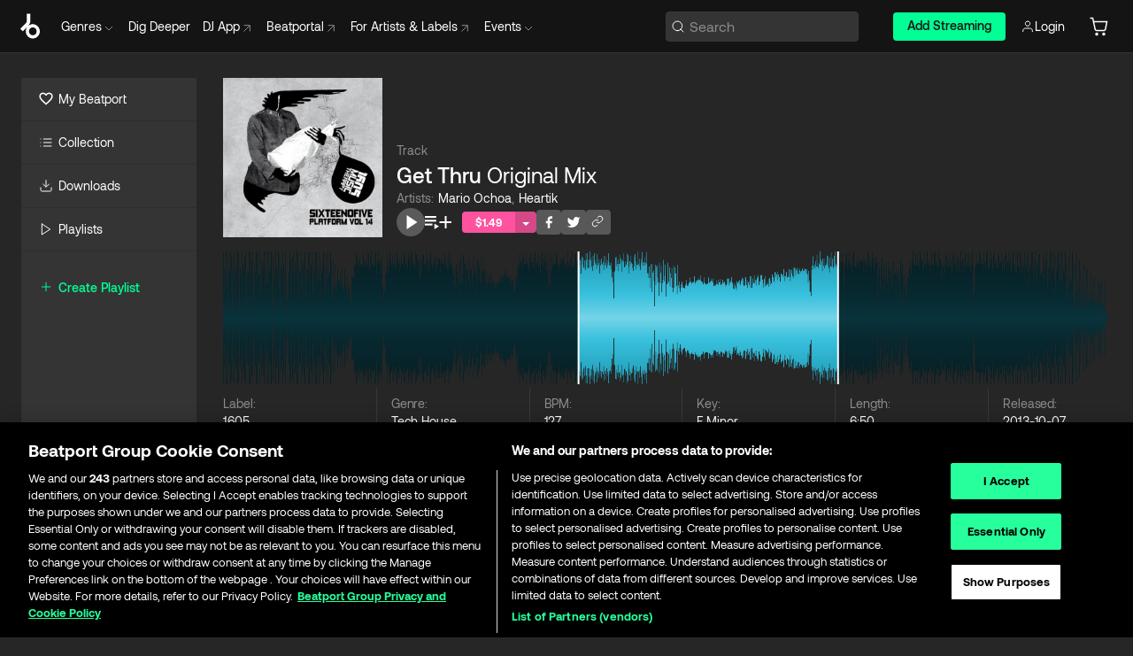

--- FILE ---
content_type: text/html; charset=utf-8
request_url: https://www.beatport.com/track/get-thru-original-mix/4715609
body_size: 97818
content:
<!DOCTYPE html><html lang="en"><head><meta charSet="utf-8" data-next-head=""/><meta name="viewport" content="width=device-width" data-next-head=""/><link rel="canonical" hrefLang="en" href="https://www.beatport.com/track/get-thru-original-mix/4715609" data-next-head=""/><link rel="alternate" hrefLang="de" href="https://www.beatport.com/de/track/get-thru-original-mix/4715609" data-next-head=""/><link rel="alternate" hrefLang="fr" href="https://www.beatport.com/fr/track/get-thru-original-mix/4715609" data-next-head=""/><link rel="alternate" hrefLang="es" href="https://www.beatport.com/es/track/get-thru-original-mix/4715609" data-next-head=""/><link rel="alternate" hrefLang="it" href="https://www.beatport.com/it/track/get-thru-original-mix/4715609" data-next-head=""/><link rel="alternate" hrefLang="ja" href="https://www.beatport.com/ja/track/get-thru-original-mix/4715609" data-next-head=""/><link rel="alternate" hrefLang="pt" href="https://www.beatport.com/pt/track/get-thru-original-mix/4715609" data-next-head=""/><link rel="alternate" hrefLang="nl" href="https://www.beatport.com/nl/track/get-thru-original-mix/4715609" data-next-head=""/><title data-next-head="">Mario Ochoa, Heartik - Get Thru (Original Mix) [1605] | Music &amp; Downloads on Beatport</title><meta property="og:title" content="Mario Ochoa, Heartik - Get Thru (Original Mix) [1605] | Music &amp; Downloads on Beatport" data-next-head=""/><meta property="og:description" content="Download &amp; Stream Mario Ochoa, Heartik - Get Thru (Original Mix) [1605] in highest quality | Find the latest releases here | #1 source for DJ Sets and more" data-next-head=""/><meta property="og:image" content="https://geo-media.beatport.com/image_size/500x500/0cd89612-8b17-4b5d-a248-6150e8fe7ac4.jpg" data-next-head=""/><meta name="twitter:card" content="summary_large_image" data-next-head=""/><meta name="twitter:title" content="Mario Ochoa, Heartik - Get Thru (Original Mix) [1605] | Music &amp; Downloads on Beatport" data-next-head=""/><meta name="twitter:description" content="Download &amp; Stream Mario Ochoa, Heartik - Get Thru (Original Mix) [1605] in highest quality | Find the latest releases here | #1 source for DJ Sets and more" data-next-head=""/><meta name="twitter:image" content="https://geo-media.beatport.com/image_size/500x500/0cd89612-8b17-4b5d-a248-6150e8fe7ac4.jpg" data-next-head=""/><meta name="description" content="Download &amp; Stream Mario Ochoa, Heartik - Get Thru (Original Mix) [1605] in highest quality | Find the latest releases here | #1 source for DJ Sets and more" data-next-head=""/><link rel="icon" type="image/x-icon" href="/images/favicon-48x48.png" data-next-head=""/><link href="https://js.recurly.com/v4/recurly.css" rel="stylesheet" type="text/css" data-next-head=""/><meta name="bp-env" content="production"/><link rel="preload" href="/icons/sprite.svg" as="image"/><link rel="preload" href="/_next/static/media/9617edd9e02a645a-s.p.ttf" as="font" type="font/ttf" crossorigin="anonymous" data-next-font="size-adjust"/><link rel="preload" href="/_next/static/media/9438673d1e72232d-s.p.ttf" as="font" type="font/ttf" crossorigin="anonymous" data-next-font="size-adjust"/><link rel="preload" href="/_next/static/media/db5c0e5da3a6b3a9-s.p.ttf" as="font" type="font/ttf" crossorigin="anonymous" data-next-font="size-adjust"/><script id="google-analytics" data-nscript="beforeInteractive">
                (function(w,d,s,l,i){w[l]=w[l]||[];w[l].push({'gtm.start':
                new Date().getTime(),event:'gtm.js'});var f=d.getElementsByTagName(s)[0],
                j=d.createElement(s),dl=l!='dataLayer'?'&l='+l:'';j.async=true;j.src=
                'https://www.googletagmanager.com/gtm.js?id='+i+dl;f.parentNode.insertBefore(j,f);
                })(window,document,'script','dataLayer','GTM-TXN4GRJ');
            </script><link rel="preload" href="/_next/static/css/875348070ae80ebd.css" as="style"/><link rel="stylesheet" href="/_next/static/css/875348070ae80ebd.css" data-n-g=""/><noscript data-n-css=""></noscript><script defer="" nomodule="" src="/_next/static/chunks/polyfills-42372ed130431b0a.js"></script><script id="ab-tasty" src="https://try.abtasty.com/6a6f6df6afac8eb063d6dbbd68afdcc7.js" defer="" data-nscript="beforeInteractive"></script><script src="https://songbird.cardinalcommerce.com/edge/v1/songbird.js" defer="" data-nscript="beforeInteractive"></script><script id="pap_x2s6df8d" src="https://loopmasters.postaffiliatepro.com/scripts/trackjs.js" defer="" data-nscript="beforeInteractive"></script><script src="/_next/static/chunks/webpack-bf5fa797fa17c78d.js" defer=""></script><script src="/_next/static/chunks/framework-c65ff8b3b39d682e.js" defer=""></script><script src="/_next/static/chunks/main-ac975229676787c4.js" defer=""></script><script src="/_next/static/chunks/pages/_app-bdebefc483220714.js" defer=""></script><script src="/_next/static/chunks/5584-faace93afc6b0ca8.js" defer=""></script><script src="/_next/static/chunks/1672-ecdce7fadf215227.js" defer=""></script><script src="/_next/static/chunks/7642-7da32f6e1a38c097.js" defer=""></script><script src="/_next/static/chunks/1662-bf5a1a51c032dba1.js" defer=""></script><script src="/_next/static/chunks/pages/track/%5Bdescription%5D/%5Bid%5D-4ee3722a142bd244.js" defer=""></script><script src="/_next/static/wq3X6HDhWAAa9oMiZJNhq/_buildManifest.js" defer=""></script><script src="/_next/static/wq3X6HDhWAAa9oMiZJNhq/_ssgManifest.js" defer=""></script><style data-styled="" data-styled-version="6.1.19">.ijeyIR{box-sizing:border-box;display:flex;flex-direction:row;justify-content:center;align-items:center;padding:0.313rem 1rem 0.438rem;gap:0.5rem;border-radius:0.25rem;cursor:pointer;font-family:'aeonikFont','aeonikFont Fallback';font-size:0.875rem;line-height:1.25rem;font-weight:500;color:#141414;}/*!sc*/
.ijeyIR.primary{background:#01FF95;}/*!sc*/
.ijeyIR.primary:hover{background:#00E586;}/*!sc*/
.ijeyIR.primary.primary.disabled{pointer-events:none;color:#343434;background:#5A5A5A;}/*!sc*/
.ijeyIR.outline{border:0.063rem solid;border-image-source:linear-gradient( 0deg,rgba(0,0,0,0.6),rgba(0,0,0,0.6) ),linear-gradient( 0deg,#01FF95,#01FF95 );color:#01FF95;}/*!sc*/
.ijeyIR.outline:hover{border:0.063rem solid;color:#141414;background:#01FF95;}/*!sc*/
.ijeyIR.outline.outline.disabled{background:transparent;color:#01FF95;opacity:50%;}/*!sc*/
.ijeyIR.outline-secondary{border:0.063rem solid;border-color:#8C8C8C;color:#FFFFFF;}/*!sc*/
.ijeyIR.outline-secondary:hover{background:#8C8C8C;}/*!sc*/
.ijeyIR.outline-secondary.outline.disabled{background:transparent;color:#FFFFFF;opacity:50%;}/*!sc*/
.ijeyIR.tertiary{color:#FFFFFF;background:#8C8C8C;}/*!sc*/
.ijeyIR.tertiary:hover{background:#4D4D4D;}/*!sc*/
.ijeyIR.tertiary.tertiary.disabled{background:#8C8C8C;opacity:0.5;}/*!sc*/
.ijeyIR.secondary{color:#FFFFFF;background:#4D4D4D;}/*!sc*/
.ijeyIR.secondary:hover{background:#8C8C8C;}/*!sc*/
.ijeyIR.secondary.disabled{background:#8C8C8C;opacity:0.5;}/*!sc*/
.ijeyIR.danger{color:#FFFFFF;background:#CF222E;}/*!sc*/
.ijeyIR.danger:hover{background:#CF222E;}/*!sc*/
.ijeyIR.danger.disabled{background:#8C8C8C;opacity:0.5;}/*!sc*/
.ijeyIR.transparent,.ijeyIR.transparent-danger{color:#FFFFFF;border:0.125rem solid #5A5A5A;padding:0.313rem 0.75rem;gap:0.375rem;}/*!sc*/
.ijeyIR.transparent:hover{background:#5A5A5A;}/*!sc*/
.ijeyIR.transparent-danger:hover{border:0.125rem solid #CF222E;background:#CF222E;}/*!sc*/
.ijeyIR.link{color:#FFFFFF;}/*!sc*/
.ijeyIR.primary-link{color:#01FF95;}/*!sc*/
.ijeyIR.primary-link.disabled{cursor:default;}/*!sc*/
.ijeyIR.text{color:#B3B3B3;}/*!sc*/
.ijeyIR.text:hover{color:#FFFFFF;text-decoration:underline;}/*!sc*/
.ijeyIR.underline-link{color:#B3B3B3;text-decoration:underline;padding:0.25rem;}/*!sc*/
.ijeyIR.unstyled{background:none;border:none;padding:0;margin:0;color:inherit;background-color:transparent;}/*!sc*/
.ijeyIR.w-100{width:100%;}/*!sc*/
.ijeyIR.w-75{width:75%;}/*!sc*/
.ijeyIR.w-50{width:50%;}/*!sc*/
.ijeyIR.w-25{width:25%;}/*!sc*/
.ijeyIR.squared{padding:0.313rem;}/*!sc*/
data-styled.g1[id="Button-style__ButtonStyled-sc-d61a654-0"]{content:"ijeyIR,"}/*!sc*/
.juetxu{position:relative;margin-left:0.75rem;padding:0.5rem 0;}/*!sc*/
.juetxu a,.juetxu button{display:flex;flex-direction:row;gap:0.3125rem;cursor:pointer;align-items:center;padding:0.313rem 0.25rem 0.438rem 0.25rem;color:#FFFFFF;}/*!sc*/
.juetxu a svg,.juetxu button svg{stroke:#FFFFFF;}/*!sc*/
@media (min-width: 1200px){.juetxu a:hover,.juetxu button:hover{color:#01FF95;}.juetxu a:hover svg,.juetxu button:hover svg{stroke:#01FF95;}}/*!sc*/
@media (min-width: 1200px){.juetxu a,.juetxu button{padding:0;}.juetxu a svg,.juetxu button svg{width:1.3rem;height:1.3rem;}}/*!sc*/
data-styled.g31[id="HeaderCart-style__AccountCartMenuItem-sc-1d237d81-2"]{content:"juetxu,"}/*!sc*/
.NbRgr{position:absolute;top:3.6875rem;left:50%;transform:translate(-50%,1px);transition:opacity 0.2s ease;background:#141414;border-radius:0 0 1rem 1rem;display:block;z-index:900;cursor:default;opacity:0;visibility:hidden;pointer-events:none;box-shadow:0 0.5rem 1.5rem rgba(0,0,0,0.5);}/*!sc*/
.NbRgr[data-dropdown-type='genre']{width:100%;max-width:90rem;}/*!sc*/
.NbRgr[data-dropdown-type='events']{left:auto;min-width:12.5rem;margin:0 0 0 4.75rem;}/*!sc*/
.NbRgr[data-visible='true']{opacity:1;pointer-events:auto;visibility:visible;}/*!sc*/
data-styled.g42[id="HeaderDropdownToggle-style__DropdownMenu-sc-8d48e9cb-0"]{content:"NbRgr,"}/*!sc*/
.bnLgXh{display:flex;flex-direction:column;padding:0.5rem 0;}/*!sc*/
.bnLgXh a{padding:0.5rem 1.5rem;color:#B3B3B3;text-decoration:none;display:flex;align-items:center;transition:background-color 0.2s ease;}/*!sc*/
.bnLgXh a:hover{color:#FFFFFF;}/*!sc*/
.bnLgXh a:hover >svg{stroke:#01FF95;}/*!sc*/
data-styled.g44[id="HeaderEventsSubMenu-style__EventsSubMenuWrapper-sc-d3bdcde1-0"]{content:"bnLgXh,"}/*!sc*/
.enfcr{display:grid;grid-template-columns:1fr;flex-direction:row;justify-content:space-between;align-items:flex-start;width:100%;padding:1.5rem;gap:2rem;}/*!sc*/
data-styled.g50[id="HeaderGenreSubMenu-style__GenreDropDownGrid-sc-41f97c98-4"]{content:"enfcr,"}/*!sc*/
.dLqcKV{display:flex;flex-direction:row;position:absolute;top:0;left:0;right:0;z-index:1000;height:60px;width:100%;font-size:0.875rem;background:#141414;border-bottom:0.0625rem solid #333333;}/*!sc*/
.dLqcKV.header-fixed{position:fixed;}/*!sc*/
.dLqcKV ul> li{display:inline-flex;vertical-align:middle;}/*!sc*/
.dLqcKV span:not(.new_tag){display:flex;flex-direction:row;}/*!sc*/
.dLqcKV span:not(.new_tag) >img{margin-right:0.25rem;}/*!sc*/
.dLqcKV span:not(.new_tag) svg{stroke:#8C8C8C;}/*!sc*/
@keyframes slideDown{from{transform:translateY(-100%);}to{transform:translateY(0);}}/*!sc*/
data-styled.g52[id="Header-style__HeaderWrapper-sc-8ba2c440-0"]{content:"dLqcKV,"}/*!sc*/
.iNvsde{display:flex;flex-direction:row;width:100%;max-width:90rem;margin:0 auto;align-items:center;}/*!sc*/
.iNvsde svg{stroke:#8C8C8C;}/*!sc*/
.iNvsde >ul .dropdown_menu{animation:growDown 300ms ease-in-out forwards;transform-origin:top center;}/*!sc*/
.iNvsde >ul >li{line-height:1.25rem;padding:1.25rem 0.4375rem;cursor:pointer;}/*!sc*/
.iNvsde >ul >li.header_item:not(.dropdown_toggle):hover div{display:flex;}/*!sc*/
.iNvsde >ul >li.account button{padding:0;}/*!sc*/
.iNvsde >ul >li button{font-weight:400;}/*!sc*/
.iNvsde >ul .header_item [aria-expanded="true"] .rotatable svg{stroke:#01FF95;transform:rotate(180deg);margin-top:0.3125rem;}/*!sc*/
.iNvsde >ul .header_item .svg_wrapper{display:flex;align-items:center;height:100%;}/*!sc*/
.iNvsde >ul .header_item .svg_wrapper img{border-radius:50%;}/*!sc*/
.iNvsde >ul .header_item a[target="_blank"]:hover svg{stroke:#01FF95;}/*!sc*/
.iNvsde span{align-items:center;}/*!sc*/
.iNvsde span >img{margin-left:0.125rem;margin-bottom:0.0625rem;}/*!sc*/
@keyframes growDown{0%{transform:scaleY(0);}100%{transform:scaleY(1);}}/*!sc*/
data-styled.g54[id="Header-style__DesktopHeader-sc-8ba2c440-2"]{content:"iNvsde,"}/*!sc*/
.gSbytK{min-width:8rem;margin-left:1rem;}/*!sc*/
.gSbytK >li{padding:0 0 0 0.25rem;}/*!sc*/
.gSbytK >li button{padding:0.8rem 0.75rem 0.5rem 0.25rem;}/*!sc*/
@media (min-width: 768px){.gSbytK{width:100%;}}/*!sc*/
@media (min-width: 1200px){.gSbytK{min-width:44.5rem;}}/*!sc*/
data-styled.g55[id="Header-style__LeftRegion-sc-8ba2c440-3"]{content:"gSbytK,"}/*!sc*/
.kkpwdl{display:flex;justify-content:flex-end;align-items:center;width:100%;padding-right:1.25rem;}/*!sc*/
.kkpwdl .svg_wrapper{display:flex;align-items:center;height:100%;}/*!sc*/
.kkpwdl div.account_avatar{width:2rem;height:2rem;}/*!sc*/
.kkpwdl div.account_avatar img{border-radius:50%;}/*!sc*/
.kkpwdl .subscription_button a{padding:0.313rem 1rem 0.438rem;border-radius:0.25rem;font-weight:500;color:#141414;background:#01FF95;}/*!sc*/
.kkpwdl .subscription_button a:hover{background:#00E586;}/*!sc*/
@media (min-width: 768px){.kkpwdl{min-width:9.5rem;max-width:49.375rem;}}/*!sc*/
@media (min-width: 1200px){.kkpwdl li.search:first-child{width:100%;max-width:28.375rem;padding:0 0.5rem 0 0;}.kkpwdl li.subscription_button{min-width:9rem;}}/*!sc*/
data-styled.g56[id="Header-style__RightRegion-sc-8ba2c440-4"]{content:"kkpwdl,"}/*!sc*/
.jbAoJh{height:1.8125rem;width:1.375rem;margin-right:0.625rem;}/*!sc*/
data-styled.g59[id="Header-style__BeatportLogoLarge-sc-8ba2c440-7"]{content:"jbAoJh,"}/*!sc*/
.dtastp{display:flex;align-items:center;width:100%;max-width:28.375rem;padding:0 1.5rem;}/*!sc*/
.dtastp >button>svg{margin-right:1.25rem;height:1.25rem;stroke-width:0.125rem;}/*!sc*/
data-styled.g62[id="Header-style__HeaderSearchWrapper-sc-8ba2c440-10"]{content:"dtastp,"}/*!sc*/
.biDNjJ{display:flex;flex:1;width:100%;border:0.0625rem solid #383838;border-radius:0.25rem;background:#343434;}/*!sc*/
.biDNjJ:focus-within{border:0.0625rem solid #01FF95;box-shadow:0px 0px 0px 3px rgba(1, 255, 149, 0.15);outline:0.125rem solid transparent;outline-offset:0.125rem;}/*!sc*/
.biDNjJ div:first-child{display:flex;align-items:center;pointer-events:none;margin-left:0.3125rem;}/*!sc*/
.biDNjJ button{display:flex;align-items:center;margin-right:0.625rem;z-index:100000;}/*!sc*/
.biDNjJ img{margin-left:0.3125rem;margin-top:0.0625rem;height:1rem;width:1rem;}/*!sc*/
.biDNjJ input{height:2rem;margin-left:0.3125rem;width:100%;background:inherit;outline:none;border:none;}/*!sc*/
.biDNjJ input::placeholder{color:#8C8C8C;}/*!sc*/
data-styled.g63[id="Header-style__HeaderSearch-sc-8ba2c440-11"]{content:"biDNjJ,"}/*!sc*/
.euLgcx{font-size:max(100%,16px);}/*!sc*/
.euLgcx:focus::placeholder{color:transparent;}/*!sc*/
data-styled.g66[id="Search-style__SearchInput-sc-224b2fdd-1"]{content:"euLgcx,"}/*!sc*/
.fJivyZ{position:fixed;top:3.75rem;left:calc(100% - 370px);width:22.5rem;display:flex;flex-direction:column;gap:0.5rem;font-size:0.875rem;line-height:1.25rem;z-index:999;}/*!sc*/
@media (min-width: 580px){.fJivyZ{left:calc(100% - 385px);}}/*!sc*/
@media (min-width: 768px){.fJivyZ{left:calc(100% - 385px);}}/*!sc*/
@media (min-width: 1200px){.fJivyZ{left:calc(100% - 385px);}}/*!sc*/
@media (min-width: 1440px){.fJivyZ{left:initial;right:calc((100% - 1371px) / 2);}}/*!sc*/
data-styled.g99[id="Notifications-style__Wrapper-sc-212da99e-1"]{content:"fJivyZ,"}/*!sc*/
.ocBeZ{padding:8px;font-family:'aeonikFont','aeonikFont Fallback';font-style:normal;font-weight:400;font-size:12px;line-height:14px;color:#8C8C8C;}/*!sc*/
.ocBeZ.p-0{padding:0;}/*!sc*/
.ocBeZ.px-0{padding-left:0;padding-right:0;}/*!sc*/
.ocBeZ.py-0{padding-top:0;padding-bottom:0;}/*!sc*/
.ocBeZ .tombstoned{opacity:0.15;}/*!sc*/
.ocBeZ .selectable:hover{opacity:1;}/*!sc*/
data-styled.g100[id="Table-style__TableCell-sc-daa17f0f-0"]{content:"ocBeZ,"}/*!sc*/
.eueOuj{width:100%;display:flex;flex-direction:row;justify-content:space-between;align-items:center;height:40px;background:#343434;margin:0 0 2px;}/*!sc*/
.eueOuj.selected{background:#494949;}/*!sc*/
.eueOuj.tombstoned{background:#282828;}/*!sc*/
.eueOuj.tombstoned a{pointer-events:none;}/*!sc*/
.eueOuj.tombstoned:hover{background:#282828;}/*!sc*/
.eueOuj svg.album-cover{display:none;position:absolute;margin-left:15px;}/*!sc*/
.eueOuj:hover{background:#494949;position:relative;}/*!sc*/
.eueOuj:hover div.chart-cell{color:white;}/*!sc*/
.eueOuj:hover svg.album-cover{display:inline;}/*!sc*/
.eueOuj:hover:hover::before{display:none;content:"";position:absolute;top:100%;left:50%;font-weight:400;font-size:12px;line-height:16px;border-radius:8px;transition:background 0.2s;z-index:1;background:#141414;color:#FFFFFF;margin-left:-5px;border:5px solid transparent;border-top-color:#141414;}/*!sc*/
.eueOuj div:nth-child(2){flex-grow:1;}/*!sc*/
data-styled.g101[id="Table-style__TableRow-sc-daa17f0f-1"]{content:"eueOuj,"}/*!sc*/
.hkdCjs{display:flex;flex-direction:column;justify-content:flex-start;align-items:flex-start;width:100%;}/*!sc*/
data-styled.g102[id="Table-style__TableData-sc-daa17f0f-2"]{content:"hkdCjs,"}/*!sc*/
.eiLxDd{width:100%;display:flex;flex-direction:row;justify-content:space-between;align-items:center;text-transform:uppercase;}/*!sc*/
data-styled.g103[id="Table-style__TableHeader-sc-daa17f0f-3"]{content:"eiLxDd,"}/*!sc*/
.iQGXHD{width:100%;display:flex;flex-direction:column;justify-content:flex-start;align-items:flex-start;margin-top:12px;border-top:1px solid #333333;}/*!sc*/
.iQGXHD a:hover{text-decoration:underline;}/*!sc*/
data-styled.g104[id="Table-style__Table-sc-daa17f0f-4"]{content:"iQGXHD,"}/*!sc*/
.eRdJSx{display:flex;flex-direction:row;justify-content:center;align-items:center;float:inline-end;}/*!sc*/
data-styled.g111[id="AddToCart-style__Control-sc-c1c0d228-0"]{content:"eRdJSx,"}/*!sc*/
.gnZIxO{border:none;margin:0;padding:0;font:inherit;background:transparent;cursor:pointer;width:3.75rem;background:#FF53A0;color:#FFFFFF;border-radius:0.25rem 0rem 0rem 0.25rem;padding:0.25rem 0.5rem;font-family:'aeonikFont','aeonikFont Fallback';font-style:normal;font-weight:700;font-size:0.75rem;line-height:1rem;text-align:center;}/*!sc*/
data-styled.g114[id="AddToCart-style__PriceButton-sc-c1c0d228-3"]{content:"gnZIxO,"}/*!sc*/
.cEcpzi{border:none;margin:0;padding:0;font:inherit;background:transparent;cursor:pointer;background:#d64988;border-radius:0rem 0.25rem 0.25rem 0rem;padding:0.25rem;font-weight:700;font-size:0.75rem;line-height:1rem;}/*!sc*/
.cEcpzi i{margin:0.25rem;display:inline-block;vertical-align:middle;border-left:0.25rem solid transparent;border-right:0.25rem solid transparent;border-top:0.25rem solid #FFFFFF;}/*!sc*/
.cEcpzi >div>svg{width:1rem;height:1rem;}/*!sc*/
data-styled.g116[id="AddToCart-style__ArrowButton-sc-c1c0d228-5"]{content:"cEcpzi,"}/*!sc*/
.bZCrsf{display:none;flex-direction:center;justify-content:center;background:#000;padding:4px;font-weight:400;font-size:12px;line-height:16px;border-radius:8px;transition:background 0.2s;background:#141414;color:#FFFFFF;text-align:center;padding:4px 4px;width:86px;position:absolute;z-index:2;filter:none;left:50%;margin-left:-43px;}/*!sc*/
.bZCrsf.top{bottom:155%;}/*!sc*/
.bZCrsf.top:after{position:absolute;content:"";top:100%;left:50%;margin-left:-5px;border:5px solid transparent;border-top-color:#141414;}/*!sc*/
.bZCrsf.top-left{bottom:155%;left:-60%;}/*!sc*/
.bZCrsf.top-left:after{position:absolute;content:"";top:100%;margin-right:-50px;border:5px solid transparent;border-top-color:#141414;}/*!sc*/
.bZCrsf.top-right{bottom:155%;right:-60%;}/*!sc*/
.bZCrsf.top-right:after{position:absolute;content:"";top:100%;margin-left:-50px;border:5px solid transparent;border-top-color:#141414;}/*!sc*/
.bZCrsf.bottom{top:115%;}/*!sc*/
.bZCrsf.bottom:before{position:absolute;content:"";bottom:100%;left:50%;margin-left:-5px;border:5px solid transparent;border-bottom-color:#141414;}/*!sc*/
.bZCrsf.left{right:calc(100% + 0.4rem);top:0;bottom:0;margin:auto 0;left:unset;margin-left:unset;height:1.7rem;padding:0.3rem 0.6rem;width:600px;max-width:max-content;}/*!sc*/
.bZCrsf.left:after{position:absolute;content:"";top:50%;left:100%;margin-top:-5px;border:5px solid transparent;border-left-color:#141414;}/*!sc*/
data-styled.g119[id="Tooltip-style__TooltipContainer-sc-715cbc58-0"]{content:"bZCrsf,"}/*!sc*/
.gMqswG{position:relative;}/*!sc*/
.gMqswG:hover .Tooltip-style__TooltipContainer-sc-715cbc58-0{display:flex;}/*!sc*/
data-styled.g120[id="Tooltip-style__Wrapper-sc-715cbc58-1"]{content:"gMqswG,"}/*!sc*/
.kFZIkq{display:flex;align-items:center;position:relative;}/*!sc*/
.kFZIkq:hover svg{filter:drop-shadow(0 0 7px #fff);}/*!sc*/
.kFZIkq:disabled svg{filter:unset;}/*!sc*/
data-styled.g121[id="AddToPlaylist-style__Control-sc-656bcea4-0"]{content:"kFZIkq,"}/*!sc*/
.hUFVVX{display:flex;align-items:center;position:relative;}/*!sc*/
.hUFVVX:hover svg{filter:drop-shadow(0 0 7px #fff);}/*!sc*/
.hUFVVX:disabled svg{filter:unset;}/*!sc*/
data-styled.g122[id="AddToQueue-style__Control-sc-2c5d32af-0"]{content:"hUFVVX,"}/*!sc*/
.kyoyxE{display:flex;align-items:center;position:relative;}/*!sc*/
.kyoyxE:hover svg{filter:drop-shadow(0 0 7px #FFFFFF);fill:#FFFFFF;}/*!sc*/
.kyoyxE:disabled svg{filter:unset;}/*!sc*/
data-styled.g123[id="Play-style__Control-sc-bdba3bac-0"]{content:"kyoyxE,"}/*!sc*/
.dQMREa{position:relative;background:#585858;border-radius:4px;padding:6px;transition:background 0.2s;}/*!sc*/
.dQMREa:hover{background:#383838;cursor:pointer;}/*!sc*/
data-styled.g124[id="Share-style__CopyBtn-sc-377d9d38-0"]{content:"dQMREa,"}/*!sc*/
.gTuXzf{display:flex;flex-direction:column;gap:4px;}/*!sc*/
.gTuXzf span{ont-family:"Aeonik";font-style:normal;font-weight:400;font-size:14px;line-height:20px;letter-spacing:-0.006em;color:#FFFFFF;}/*!sc*/
.gTuXzf div{display:flex;flex-direction:row;gap:8px;width:100%;}/*!sc*/
.gTuXzf div input{padding:4px 8px;width:100%;background:#ffffff;border:1px solid #d0d7de;border-radius:4px;font-family:'aeonikFont','aeonikFont Fallback';font-style:normal;font-weight:400;font-size:14px;line-height:20px;color:#8C8C8C;}/*!sc*/
data-styled.g125[id="Share-style__LinkItem-sc-377d9d38-1"]{content:"gTuXzf,"}/*!sc*/
.gkGrMR{position:absolute;display:flex;flex-direction:column;gap:16px;padding:16px;top:25px;right:0;width:275px;background:#262626;border:1px solid #383838;filter:drop-shadow(0px 8px 24px rgba(0,0,0,0.2));border-radius:6px;z-index:10;transition:opacity 0.3s;visibility:hidden;opacity:1;}/*!sc*/
data-styled.g126[id="Share-style__ShareLink-sc-377d9d38-2"]{content:"gkGrMR,"}/*!sc*/
.kAYAlh{position:relative;background:#585858;border-radius:4px;padding:6px;transition:background 0.2s;}/*!sc*/
.kAYAlh.disabled{cursor:not-allowed;}/*!sc*/
.kAYAlh.enabled:hover{background:#383838;cursor:pointer;}/*!sc*/
.kAYAlh.enabled:hover .Share-style__ShareLink-sc-377d9d38-2{visibility:visible;opacity:1;}/*!sc*/
data-styled.g127[id="Share-style__Item-sc-377d9d38-3"]{content:"kAYAlh,"}/*!sc*/
.jJBBIf{display:flex;flex-direction:row;justify-content:space-between;align-items:center;gap:8px;}/*!sc*/
data-styled.g128[id="Share-style__Wrapper-sc-377d9d38-4"]{content:"jJBBIf,"}/*!sc*/
.fRfnMo{text-overflow:ellipsis;overflow:hidden;width:auto;}/*!sc*/
data-styled.g133[id="Marquee-style__MarqueeElement-sc-b0373cc7-0"]{content:"fRfnMo,"}/*!sc*/
.cgyUez{overflow:hidden;width:100%;display:grid;grid-auto-flow:column;position:relative;white-space:nowrap;}/*!sc*/
.cgyUez>.Marquee-style__MarqueeElement-sc-b0373cc7-0{display:inline-block;width:max-content;}/*!sc*/
.cgyUez>.Marquee-style__MarqueeElement-sc-b0373cc7-0:nth-child(2){margin-left:16px;visibility:hidden;}/*!sc*/
.cgyUez>.Marquee-style__MarqueeElement-sc-b0373cc7-0{white-space:nowrap;}/*!sc*/
.REvIQ{overflow:hidden;width:100%;display:grid;grid-auto-flow:column;position:relative;}/*!sc*/
.REvIQ>.Marquee-style__MarqueeElement-sc-b0373cc7-0{display:inline-block;width:max-content;}/*!sc*/
.REvIQ>.Marquee-style__MarqueeElement-sc-b0373cc7-0:nth-child(2){margin-left:16px;visibility:hidden;}/*!sc*/
.kFHWkd{overflow:hidden;width:100%;display:grid;grid-auto-flow:column;position:relative;max-width:17rem;white-space:nowrap;}/*!sc*/
.kFHWkd>.Marquee-style__MarqueeElement-sc-b0373cc7-0{display:inline-block;width:max-content;}/*!sc*/
.kFHWkd>.Marquee-style__MarqueeElement-sc-b0373cc7-0:nth-child(2){margin-left:16px;visibility:hidden;}/*!sc*/
.kFHWkd>.Marquee-style__MarqueeElement-sc-b0373cc7-0{white-space:nowrap;}/*!sc*/
data-styled.g134[id="Marquee-style__MarqueeWrapper-sc-b0373cc7-1"]{content:"cgyUez,REvIQ,kFHWkd,"}/*!sc*/
.jauYou{display:grid;grid-template-columns:1fr;width:100%;}/*!sc*/
data-styled.g135[id="Marquee-style__MarqueeGrid-sc-b0373cc7-2"]{content:"jauYou,"}/*!sc*/
.gElEAY{font-family:'aeonikFont','aeonikFont Fallback';font-style:normal;font-weight:500;font-size:11px;line-height:16px;letter-spacing:0.005em;color:#39C0DE;}/*!sc*/
.gElEAY a:hover{text-decoration:underline;}/*!sc*/
data-styled.g136[id="ArtistNames-sc-9ed174b1-0"]{content:"gElEAY,"}/*!sc*/
.jkGylL{font-family:'aeonikFont','aeonikFont Fallback';font-style:normal;font-weight:400;font-size:0.75rem;line-height:1rem;text-align:center;width:2.25rem;min-width:2.25rem;}/*!sc*/
.jkGylL.active{font-size:1rem;color:#FFFFFF;}/*!sc*/
data-styled.g138[id="Tables-shared-style__TrackNo-sc-74ae448d-1"]{content:"jkGylL,"}/*!sc*/
.kvuRbj{display:flex;}/*!sc*/
data-styled.g141[id="Tables-shared-style__TitleRow-sc-74ae448d-4"]{content:"kvuRbj,"}/*!sc*/
.bjvFIT{font-family:'aeonikFont','aeonikFont Fallback';font-style:normal;font-weight:700;font-size:0.688rem;line-height:1rem;letter-spacing:0.005em;color:#FFFFFF;}/*!sc*/
.bjvFIT span{font-weight:400;}/*!sc*/
data-styled.g142[id="Tables-shared-style__ReleaseName-sc-74ae448d-5"]{content:"bjvFIT,"}/*!sc*/
.iwyvna{display:flex;flex-direction:row;justify-content:flex-start;align-items:center;gap:0.625rem;}/*!sc*/
.iwyvna a.artwork{position:relative;}/*!sc*/
data-styled.g143[id="Tables-shared-style__ArtworkAndControls-sc-74ae448d-6"]{content:"iwyvna,"}/*!sc*/
.cogVwS .fade{opacity:0.25;transition:opacity 0.2s ease-in-out;}/*!sc*/
.cogVwS .row{justify-content:flex-start;}/*!sc*/
.cogVwS .row:hover .fade{opacity:1;}/*!sc*/
.cogVwS .row.current{background:#494949;}/*!sc*/
.cogVwS .cell{padding-top:0;padding-bottom:0;}/*!sc*/
.cogVwS .cell a:hover{text-decoration:underline;}/*!sc*/
.cogVwS .cell.price{font-size:0.875rem;font-weight:700;color:#ffffff;}/*!sc*/
.cogVwS .controls{padding-left:0;width:7.5rem;min-width:7.5rem;}/*!sc*/
.cogVwS .title{width:100%;flex-grow:1;overflow:hidden;}/*!sc*/
.cogVwS .title .container{overflow:hidden;}/*!sc*/
.cogVwS .title .container >div,.cogVwS .title .container >a>span{overflow:hidden;}/*!sc*/
.cogVwS .format{width:8.5rem;min-width:8.5rem;}/*!sc*/
.cogVwS .price{width:4.5rem;min-width:4.5rem;}/*!sc*/
.cogVwS .cart-actions{width:7.5rem;min-width:7.5rem;display:flex;justify-content:flex-end;}/*!sc*/
.cogVwS .card{width:7.5rem;min-width:7.5rem;display:flex;justify-content:flex-end;}/*!sc*/
.cogVwS.numbers .controls{width:10.3125rem;min-width:10.3125rem;}/*!sc*/
data-styled.g144[id="Tables-shared-style__Wrapper-sc-74ae448d-7"]{content:"cogVwS,"}/*!sc*/
.gnNNLl{display:flex;align-items:center;justify-content:flex-start;position:fixed;bottom:calc(0px + 1rem);right:1rem;height:2.5rem;padding:0 1rem;font-weight:500;background:#39C0DE;border-radius:2rem;color:#141414;overflow:hidden;transition:all 0.5s ease-in-out;z-index:3;max-width:2.5rem;}/*!sc*/
.gnNNLl >svg{min-width:1rem;min-height:1rem;margin-left:-0.2rem;margin-right:0.5rem;}/*!sc*/
.gnNNLl >span{transition:opacity 0.4s ease-in-out;opacity:0;}/*!sc*/
@media (min-width: 1024px){.gnNNLl{bottom:6rem;}.gnNNLl:hover{max-width:15rem;}.gnNNLl:hover >span{opacity:1;}}/*!sc*/
data-styled.g222[id="FeedbackButton-style__ButtonStyled-sc-f2d33d4-0"]{content:"gnNNLl,"}/*!sc*/
.ihbzho{background-color:#343434;display:flex;min-height:25rem;justify-content:center;padding:3rem 1.25rem 11rem 1.25rem;}/*!sc*/
@media (min-width: 1024px){.ihbzho{padding:3rem 1.25rem 7.7rem 1.25rem;}}/*!sc*/
data-styled.g234[id="Footer-style__FooterContainer-sc-b43f8293-0"]{content:"ihbzho,"}/*!sc*/
.fgpLBj{max-width:90rem;width:100%;margin:0 auto;display:flex;justify-content:space-between;gap:2rem 1rem;flex-direction:column;}/*!sc*/
@media (min-width: 768px){.fgpLBj{flex-direction:row;}}/*!sc*/
@media (min-width: 1024px){.fgpLBj{gap:2rem;}}/*!sc*/
@media (min-width: 1200px){.fgpLBj{padding:0 1.5rem;}}/*!sc*/
data-styled.g235[id="Footer-style__FooterMaxWidth-sc-b43f8293-1"]{content:"fgpLBj,"}/*!sc*/
.gUEqWx{display:flex;flex-direction:column;gap:2.5rem;flex:0 1 auto;order:1;min-width:15rem;justify-content:space-between;}/*!sc*/
@media (min-width: 1024px){.gUEqWx{min-width:16.25rem;}}/*!sc*/
data-styled.g236[id="Footer-style__BrandColumnContainer-sc-b43f8293-2"]{content:"gUEqWx,"}/*!sc*/
.byMywd{display:flex;flex-direction:column;justify-content:start;gap:2.5rem;}/*!sc*/
data-styled.g237[id="Footer-style__BrandWrapper-sc-b43f8293-3"]{content:"byMywd,"}/*!sc*/
.doukfB{display:flex;flex-wrap:wrap;align-items:center;gap:1rem;padding-right:0.625rem;}/*!sc*/
data-styled.g238[id="Footer-style__SocialLinksContainer-sc-b43f8293-4"]{content:"doukfB,"}/*!sc*/
.deeKUU{display:flex;flex-wrap:wrap;flex:1 1 auto;row-gap:2rem;max-width:45rem;order:3;justify-content:space-between;gap:1rem;}/*!sc*/
@media (min-width: 768px){.deeKUU{flex-wrap:nowrap;order:2;}}/*!sc*/
data-styled.g239[id="Footer-style__LinksColumnContainer-sc-b43f8293-5"]{content:"deeKUU,"}/*!sc*/
.frffGF{width:100%;}/*!sc*/
@media (min-width: 580px){.frffGF{max-width:10rem;}}/*!sc*/
data-styled.g240[id="Footer-style__LinksGroup-sc-b43f8293-6"]{content:"frffGF,"}/*!sc*/
.eCVjTm{color:#FFFFFF;font-family:'aeonikFont','aeonikFont Fallback';font-style:normal;font-weight:400;font-size:1rem;line-height:1.25rem;margin-bottom:1rem;display:block;}/*!sc*/
@media (min-width: 580px){.eCVjTm{font-size:0.75rem;line-height:1rem;}}/*!sc*/
data-styled.g241[id="Footer-style__GroupTitle-sc-b43f8293-7"]{content:"eCVjTm,"}/*!sc*/
.isQSnn{list-style:none;padding:0;}/*!sc*/
data-styled.g242[id="Footer-style__LinksList-sc-b43f8293-8"]{content:"isQSnn,"}/*!sc*/
.jkWbFH{color:#8C8C8C;font-family:'aeonikFont','aeonikFont Fallback';font-style:normal;font-weight:400;font-size:1rem;line-height:1.25rem;}/*!sc*/
.jkWbFH a,.jkWbFH button{cursor:pointer;}/*!sc*/
.jkWbFH button{text-align:start;font-weight:inherit;font-size:inherit;line-height:inherit;}/*!sc*/
.jkWbFH .listItemLink:hover,.jkWbFH button:hover{color:rgba(255,255,255,0.9);}/*!sc*/
@media (min-width: 580px){.jkWbFH{font-size:0.75rem;line-height:1rem;}}/*!sc*/
data-styled.g243[id="Footer-style__ListItem-sc-b43f8293-9"]{content:"jkWbFH,"}/*!sc*/
.bUSfnx{min-width:10.5rem;min-height:3.25rem;}/*!sc*/
data-styled.g244[id="Footer-style__LogoWrapper-sc-b43f8293-10"]{content:"bUSfnx,"}/*!sc*/
.dleova{display:block;color:#8C8C8C;font-size:0.75rem;font-family:'aeonikFont','aeonikFont Fallback';font-style:normal;font-weight:400;}/*!sc*/
data-styled.g245[id="Footer-style__Copyright-sc-b43f8293-11"]{content:"dleova,"}/*!sc*/
.fDLgIy{display:flex;flex-direction:row;gap:1rem;order:2;}/*!sc*/
@media (min-width: 768px){.fDLgIy{flex-direction:column;}}/*!sc*/
.fDLgIy a{width:fit-content;}/*!sc*/
data-styled.g246[id="Footer-style__MobileAppLinks-sc-b43f8293-12"]{content:"fDLgIy,"}/*!sc*/
.goQabg{display:flex;flex-direction:row;min-width:171px;width:208px;max-width:320px;position:sticky;max-height:calc(100vh - (60px + 7.625rem));top:calc(60px + 1.75rem);margin-left:1.5rem;}/*!sc*/
.goQabg .sidebar-content{background-color:#343434;flex:1;}/*!sc*/
.goQabg .sidebar-resizer{flex-grow:0;flex-shrink:0;flex-basis:0.375rem;justify-self:flex-end;cursor:col-resize;resize:horizontal;}/*!sc*/
.goQabg .sidebar-resizer:hover{width:0.1875rem;background-color:#141414;}/*!sc*/
data-styled.g247[id="Sidebar-style__DesktopSidebar-sc-800fab19-0"]{content:"goQabg,"}/*!sc*/
.kESCaB{position:relative;display:flex;align-items:center;font-size:1.25rem;padding:0.25rem 1.5rem;line-height:1.75rem;transition:all 0.1s ease-in-out;width:max-content;cursor:pointer;}/*!sc*/
@media (min-width: 1200px){.kESCaB{border-bottom:0.0625rem solid #2D2D2D;padding:0.75rem 1.25rem;margin-left:0;font-size:0.875rem;line-height:1.5rem;width:auto;}.kESCaB:hover{cursor:pointer;background-color:#2D2D2D;box-shadow:inset 0.125rem 0 0 0 #01FF95;}}/*!sc*/
.kESCaB svg{margin-right:0.5rem;width:1.5rem!important;height:auto!important;}/*!sc*/
.kESCaB .forward-arrow{width:0.9rem!important;height:0.9rem!important;margin-left:0.375rem;}/*!sc*/
@media (min-width: 1200px){.kESCaB svg{margin-right:0.375rem;width:1rem!important;height:1rem!important;}}/*!sc*/
data-styled.g254[id="Sidebar-style__SidebarLink-sc-800fab19-7"]{content:"kESCaB,"}/*!sc*/
.keYBJI{margin:0.5rem auto;background-color:#333333;width:calc(100% - 2 * 0.9375rem);height:0.0625rem;}/*!sc*/
data-styled.g257[id="Sidebar-style__HorizontalBar-sc-800fab19-10"]{content:"keYBJI,"}/*!sc*/
.kiDEvL{color:#01FF95;text-transform:capitalize;font-weight:500;font-size:1rem;align-items:flex-start;}/*!sc*/
.kiDEvL a{display:flex;align-items:center;}/*!sc*/
.kiDEvL:hover{color:#00E586;}/*!sc*/
@media (min-width: 1200px){.kiDEvL{font-size:0.875rem;}}/*!sc*/
.kiDEvL svg{margin-right:0.375rem;}/*!sc*/
data-styled.g260[id="Sidebar-style__CreatePlaylist-sc-800fab19-13"]{content:"kiDEvL,"}/*!sc*/
.dQXolN{flex-grow:1;display:flex;flex-direction:column;min-height:0;padding:0 1.25rem;}/*!sc*/
.dQXolN .element{margin:0.8rem 0;}/*!sc*/
.dQXolN .mobile-playlist-element{margin-bottom:1.5rem;}/*!sc*/
.dQXolN .mobile-playlist-element:first-of-type{margin-top:1rem;}/*!sc*/
.dQXolN.content{height:3.75rem;min-height:3.75rem;max-height:3.75rem;}/*!sc*/
.dQXolN.scrollable{flex-grow:1;overflow:auto;min-height:0;}/*!sc*/
.dQXolN.scrollable::-webkit-scrollbar{width:0rem;}/*!sc*/
.dQXolN.scrollable::-webkit-scrollbar-track{background-color:#343434;}/*!sc*/
.dQXolN.scrollable::-webkit-scrollbar-thumb{background-color:#2D2D2D;}/*!sc*/
.dQXolN.scrollable:hover::-webkit-scrollbar{width:0.3125rem;}/*!sc*/
data-styled.g262[id="Sidebar-style__PlaylistSectionContent-sc-800fab19-15"]{content:"dQXolN,"}/*!sc*/
.eNoXKa{position:relative;height:calc(100% - 12.9375rem);width:100%;}/*!sc*/
.eNoXKa div.wrapper{position:absolute;top:0;bottom:0;left:0;width:100%;display:flex;flex-direction:column;}/*!sc*/
data-styled.g263[id="Sidebar-style__PlaylistSectionContainer-sc-800fab19-16"]{content:"eNoXKa,"}/*!sc*/
.hyrOKP{position:relative;width:100%;background:#262626;min-height:calc(100vh - 60px);display:flex;justify-content:center;}/*!sc*/
data-styled.g264[id="MainLayout-style__MainWrapper-sc-897186c1-0"]{content:"hyrOKP,"}/*!sc*/
.gWbuuW{padding:1.75rem 0;width:100%;max-width:1420px;display:flex;margin-top:60px;}/*!sc*/
data-styled.g265[id="MainLayout-style__Main-sc-897186c1-1"]{content:"gWbuuW,"}/*!sc*/
.evSNZg{width:100%;padding:0 1.5rem;display:flex;flex-direction:column;justify-content:start;}/*!sc*/
@media (min-width: 1024px){.evSNZg{width:calc( 100% - 208px );}}/*!sc*/
data-styled.g266[id="MainLayout-style__MainContent-sc-897186c1-2"]{content:"evSNZg,"}/*!sc*/
.bCrkmA{width:100%;height:70px;display:flex;flex-direction:row;align-items:center;justify-content:center;flex-wrap:wrap;gap:0.75rem;padding:8px;}/*!sc*/
@media (min-width: 1024px){.bCrkmA{height:24px;justify-content:space-between;padding:0 0 0 4px;flex-wrap:nowrap;}.bCrkmA.no-price{justify-content:center;gap:16px;}.bCrkmA.price:last-child span{border-radius:0;}.bCrkmA.price:last-child span.price{padding-inline:0;width:4rem;}.bCrkmA.price:last-child span.arrow{width:1.5rem;}}/*!sc*/
data-styled.g275[id="ChartCard-style__Actions-sc-4819fae-0"]{content:"bCrkmA,"}/*!sc*/
.eWtOkL{display:flex;}/*!sc*/
.eWtOkL >:first-child{padding:0.25rem;}/*!sc*/
.eWtOkL >:first-child +*{padding:0.3125rem;}/*!sc*/
data-styled.g276[id="ChartCard-style__ActionsControls-sc-4819fae-1"]{content:"eWtOkL,"}/*!sc*/
.ilvPtX{display:flex;align-items:center;justify-content:center;position:absolute;width:100%;height:125px;top:100%;transition:top 0.2s ease-in-out;overflow:hidden;background:#343434;color:#FFFFFF;}/*!sc*/
@media (min-width: 1024px){.ilvPtX{height:24px;background:#696969;visibility:hidden;opacity:0;}}/*!sc*/
data-styled.g277[id="ChartCard-style__CardActions-sc-4819fae-2"]{content:"ilvPtX,"}/*!sc*/
.eOfltR{cursor:pointer;padding:0 16px;background:#343434;}/*!sc*/
data-styled.g278[id="ChartCard-style__CardButton-sc-4819fae-3"]{content:"eOfltR,"}/*!sc*/
.hZYeyM{width:100%;display:flex;flex-direction:row;align-items:center;justify-content:center;gap:8px;background:#343434;border-top:1px solid #262626;z-index:1;}/*!sc*/
@media (min-width: 1024px){.hZYeyM{display:none;}}/*!sc*/
data-styled.g279[id="ChartCard-style__CardControls-sc-4819fae-4"]{content:"hZYeyM,"}/*!sc*/
.bnpVAC{font-family:'aeonikFont','aeonikFont Fallback';font-style:normal;font-weight:700;font-size:14px;line-height:20px;height:20px;letter-spacing:-0.006em;position:absolute;bottom:35px;padding:8px;white-space:nowrap;overflow-x:clip;text-overflow:ellipsis;max-width:100%;transition:bottom 0.2s ease-in-out;z-index:1;}/*!sc*/
data-styled.g281[id="ChartCard-style__Title-sc-4819fae-6"]{content:"bnpVAC,"}/*!sc*/
.gqrEec{font-family:'aeonikFont','aeonikFont Fallback';font-style:normal;font-weight:700;font-size:13px;line-height:20px;height:20px;position:absolute;bottom:14px;padding:8px;white-space:nowrap;transition:bottom 0.2s ease-in-out;z-index:1;}/*!sc*/
data-styled.g282[id="ChartCard-style__Name-sc-4819fae-7"]{content:"gqrEec,"}/*!sc*/
.iYfsnI{position:absolute;height:100%;width:100%;background:linear-gradient(0deg,#000 0,transparent 50%);z-index:1;bottom:0px;transition:bottom 0.2s ease-in-out;}/*!sc*/
data-styled.g283[id="ChartCard-style__Overlay-sc-4819fae-8"]{content:"iYfsnI,"}/*!sc*/
@supports not(aspect-ratio){.fcohxM{padding-top:100%;height:0;position:relative;overflow:hidden;}}/*!sc*/
.fcohxM img{width:100%;object-fit:cover;height:auto;aspect-ratio:1/1;}/*!sc*/
@supports not(aspect-ratio){.fcohxM img{position:absolute;transform:translate(-50%,-50%);left:50%;top:50%;width:auto;max-width:100%;height:100%;}}/*!sc*/
data-styled.g284[id="ChartCard-style__ImageWrapper-sc-4819fae-9"]{content:"fcohxM,"}/*!sc*/
.CELLZ{width:100%;overflow:hidden;position:relative;}/*!sc*/
data-styled.g285[id="ChartCard-style__Meta-sc-4819fae-10"]{content:"CELLZ,"}/*!sc*/
.fTviSc{width:100%;max-width:17.8125rem;display:flex;flex-direction:column;}/*!sc*/
.fTviSc.actions .ChartCard-style__CardActions-sc-4819fae-2{top:calc(100% - 120px);z-index:2;}/*!sc*/
.fTviSc.hide-artist .ChartCard-style__Title-sc-4819fae-6{bottom:0px;}/*!sc*/
.fTviSc:not(.show-actions) .ChartCard-style__CardControls-sc-4819fae-4{display:none;}/*!sc*/
@media (min-width: 1024px){.fTviSc .ChartCard-style__CardActions-sc-4819fae-2{top:0;z-index:2;top:100%;visibility:visible;opacity:1;}.fTviSc.show-actions:hover .ChartCard-style__CardActions-sc-4819fae-2{top:calc(100% - 24px);visibility:visible;opacity:1;}.fTviSc.show-actions:hover .ChartCard-style__Title-sc-4819fae-6{bottom:60px;}.fTviSc.show-actions:hover .ChartCard-style__Name-sc-4819fae-7{bottom:40px;}.fTviSc.show-actions:hover .ChartCard-style__Overlay-sc-4819fae-8{bottom:24px;}.fTviSc.hide-artist:hover .ChartCard-style__Title-sc-4819fae-6{bottom:24px;}}/*!sc*/
@media (min-width: 1440px){.fTviSc{max-width:14.15rem;}}/*!sc*/
data-styled.g286[id="ChartCard-style__Wrapper-sc-4819fae-11"]{content:"fTviSc,"}/*!sc*/
.kfHVZn{display:flex;flex-direction:row;justify-content:flex-stary;align-items:center;padding-bottom:4px;}/*!sc*/
.kfHVZn div.title{width:100%;}/*!sc*/
data-styled.g329[id="Panel-style__Heading-sc-638eed41-0"]{content:"kfHVZn,"}/*!sc*/
.daMnIx{display:flex;flex-direction:column;padding-bottom:4px;}/*!sc*/
data-styled.g330[id="Panel-style__Wrapper-sc-638eed41-1"]{content:"daMnIx,"}/*!sc*/
.dhICQA{display:flex;width:24px;height:24px;border-radius:2px;margin-left:4px;background-color:#5A5A5A;opacity:0.5;}/*!sc*/
.dhICQA:hover{opacity:1;}/*!sc*/
data-styled.g331[id="Carousel-style__ButtonBackground-sc-67d0d2b0-0"]{content:"dhICQA,"}/*!sc*/
.kFEbbT{display:flex;flex-direction:row;white-space:nowrap;padding-right:0;}/*!sc*/
data-styled.g332[id="Carousel-style__Actions-sc-67d0d2b0-1"]{content:"kFEbbT,"}/*!sc*/
.iwDBsf{width:100%;cursor:pointer;}/*!sc*/
.iwDBsf span{display:block;width:100%;height:4px;margin:8px 0;background:#5c5c5c;}/*!sc*/
.iwDBsf.active span{background:#b3b3b3;}/*!sc*/
data-styled.g333[id="Carousel-style__Dot-sc-67d0d2b0-2"]{content:"iwDBsf,"}/*!sc*/
.klbABE{display:flex;flex-direction:row;align-items:center;justify-content:center;gap:2px;padding:8px 0;}/*!sc*/
data-styled.g334[id="Carousel-style__Dots-sc-67d0d2b0-3"]{content:"klbABE,"}/*!sc*/
.fNsetf{opacity:0;display:none;width:100%;height:auto;}/*!sc*/
.fNsetf.active{display:contents;animation:fade 0.7s ease-in-out forwards;}/*!sc*/
@keyframes fade{from{opacity:0.7;}to{opacity:1;}}/*!sc*/
data-styled.g335[id="Carousel-style__Item-sc-67d0d2b0-4"]{content:"fNsetf,"}/*!sc*/
.fptYXr{position:relative;}/*!sc*/
.fptYXr.no-margin{margin:0 -24px;}/*!sc*/
@media (min-width: 580px){.fptYXr.no-margin{margin:0;}}/*!sc*/
@media (min-width: 1024px){.fptYXr:hover .Carousel-style__PrevButton-sc-67d0d2b0-5,.fptYXr:hover .Carousel-style__NextButton-sc-67d0d2b0-6{opacity:1;visibility:visible;display:block;}}/*!sc*/
data-styled.g338[id="Carousel-style__Items-sc-67d0d2b0-7"]{content:"fptYXr,"}/*!sc*/
.cCwhGt{display:flex;flex-direction:column;}/*!sc*/
data-styled.g339[id="Carousel-style__Wrapper-sc-67d0d2b0-8"]{content:"cCwhGt,"}/*!sc*/
.jptuUt{font-family:'aeonikFont','aeonikFont Fallback';font-weight:500;font-style:normal;font-size:1.25rem;line-height:30px;letter-spacing:0.3px;}/*!sc*/
data-styled.g342[id="Typography-style__HeadingH2-sc-ffbbda25-1"]{content:"jptuUt,"}/*!sc*/
.fGHnif{display:flex;flex-direction:row;gap:8px;width:100%;padding:4px 0;}/*!sc*/
data-styled.g347[id="GridSlider-style__GridRow-sc-d15c2b15-0"]{content:"fGHnif,"}/*!sc*/
.euiBfD{display:flex;flex-direction:column;justify-content:space-between;}/*!sc*/
data-styled.g348[id="GridSlider-style__GridWrapper-sc-d15c2b15-1"]{content:"euiBfD,"}/*!sc*/
.jOvhlT{display:flex;flex-direction:row;justify-content:flex-start;align-items:center;gap:12px;height:34px;padding-right:12px;border-radius:22.5px;transition:background 0.2s;cursor:pointer;}/*!sc*/
.jOvhlT:hover{background:#343434;}/*!sc*/
data-styled.g489[id="CollectionControls-style__Controls-sc-3a6a5b4a-0"]{content:"jOvhlT,"}/*!sc*/
.cgOZtR{display:flex;flex-direction:row;justify-content:flex-start;align-items:center;gap:16px;}/*!sc*/
data-styled.g490[id="CollectionControls-style__Wrapper-sc-3a6a5b4a-1"]{content:"cgOZtR,"}/*!sc*/
.dRexod a.artwork>img{min-width:2.375rem;}/*!sc*/
.dRexod .droppable{width:100%;}/*!sc*/
.dRexod .cell.bpm a{white-space:nowrap;overflow:hidden;display:block;text-overflow:ellipsis;}/*!sc*/
.dRexod .cell.format{padding-left:0;}/*!sc*/
.dRexod .label{width:7.5rem;min-width:7.5rem;}/*!sc*/
.dRexod .date{width:7.5rem;min-width:7.5rem;}/*!sc*/
.dRexod .bpm{width:9.375rem;min-width:9.375rem;display:block;text-overflow:elipsis;white-space:no-wrap;}/*!sc*/
.dRexod .price{width:3.75rem;min-width:3.75rem;}/*!sc*/
.dRexod i.arrow{margin:0.25rem;display:inline-block;vertical-align:middle;width:0;height:0;border-left:0.25rem solid transparent;border-right:0.25rem solid transparent;border-top:0.25rem solid #01FF95;}/*!sc*/
.dRexod i.arrow.desc{transform:rotate(180deg);}/*!sc*/
data-styled.g503[id="TracksTable-style__TracksWrapper-sc-f9f83978-0"]{content:"dRexod,"}/*!sc*/
.ebGDHS{min-width:1rem;min-height:1rem;cursor:pointer;stroke:#01FF95;}/*!sc*/
.ebGDHS:hover{stroke:#00E586;}/*!sc*/
data-styled.g517[id="BeatbotInfoButton-style__InfoIconStyled-sc-1e60f80e-0"]{content:"ebGDHS,"}/*!sc*/
.bwCwnW{display:flex;align-items:center;justify-content:center;}/*!sc*/
.bwCwnW >svg{margin-left:0.5rem;}/*!sc*/
data-styled.g518[id="BeatbotInfoButton-style__BeatbotInfoButtonWrapper-sc-1e60f80e-1"]{content:"bwCwnW,"}/*!sc*/
.hqoLXh{padding-bottom:0.1rem;font-weight:400;font-size:0.875rem;line-height:1.25rem;color:#8C8C8C;}/*!sc*/
data-styled.g582[id="TitleControls-style__PreText-sc-df952353-1"]{content:"hqoLXh,"}/*!sc*/
.fGobHV{padding-right:1rem;}/*!sc*/
data-styled.g583[id="TitleControls-style__TitleContainer-sc-df952353-2"]{content:"fGobHV,"}/*!sc*/
.ffmgmu{padding-bottom:.25rem;}/*!sc*/
.ffmgmu.with-pre{padding-top:1.25rem;}/*!sc*/
data-styled.g584[id="TitleControls-style__Controls-sc-df952353-3"]{content:"ffmgmu,"}/*!sc*/
.kEyyML{width:100%;display:flex;flex-direction:row;justify-content:flex-start;align-items:center;gap:.5rem;}/*!sc*/
.kEyyML>:last-child{margin-left:auto;}/*!sc*/
@media (min-width: 768px){.kEyyML{display:flex;}.kEyyML>:last-child{margin-left:inherit;}}/*!sc*/
data-styled.g585[id="TitleControls-style__Container-sc-df952353-4"]{content:"kEyyML,"}/*!sc*/
.JRDbr{width:100%;display:flex;flex-direction:row;}/*!sc*/
.JRDbr.h-4{padding:2px 0;}/*!sc*/
.JRDbr.h-8{padding:4px 0;}/*!sc*/
.JRDbr.h-12{padding:6px 0;}/*!sc*/
.JRDbr.h-16{padding:8px 0;}/*!sc*/
.JRDbr.h-18{padding:9px 0;}/*!sc*/
.JRDbr.h-22{padding:11px 0;}/*!sc*/
.JRDbr.h-26{padding:13px 0;}/*!sc*/
.JRDbr.h-30{padding:15px 0;}/*!sc*/
.JRDbr.h-34{padding:17px 0;}/*!sc*/
.JRDbr.h-38{padding:19px 0;}/*!sc*/
.JRDbr.h-42{padding:21px 0;}/*!sc*/
.JRDbr.h-46{padding:23px 0;}/*!sc*/
.JRDbr.h-50{padding:25px 0;}/*!sc*/
data-styled.g590[id="Spacer-style__Wrapper-sc-e5994363-0"]{content:"JRDbr,"}/*!sc*/
.eWHwCT{font-family:'aeonikFont','aeonikFont Fallback';font-style:normal;font-weight:400;font-size:14px;line-height:20px;letter-spacing:0.005em;color:#8C8C8C;}/*!sc*/
.eWHwCT a{color:#FFFFFF;}/*!sc*/
.eWHwCT a:hover{text-decoration:underline;}/*!sc*/
data-styled.g766[id="Artists-styles__Items-sc-4b4d1c5b-0"]{content:"eWHwCT,"}/*!sc*/
.cjOHUF{position:relative;width:100%;height:3.125rem;transition:opacity 0.5s ease-in-out;opacity:1;}/*!sc*/
.cjOHUF.loading{opacity:0.2;}/*!sc*/
data-styled.g767[id="Waveform-style__Wrapper-sc-53f5aeb8-0"]{content:"cjOHUF,"}/*!sc*/
.bWZULu{max-width:88.75rem;margin:0 auto;}/*!sc*/
data-styled.g768[id="Waveform-style__WaveformContainer-sc-53f5aeb8-1"]{content:"bWZULu,"}/*!sc*/
.nblql{font-family:'aeonikFont','aeonikFont Fallback';font-style:normal;font-weight:400;font-size:14px;line-height:20px;letter-spacing:-0.006em;color:#8C8C8C;}/*!sc*/
.nblql span{color:#FFFFFF;}/*!sc*/
@media (min-width: 768px){.nblql{width:100%;max-width:12.5rem;margin-bottom:2rem;}}/*!sc*/
@media (min-width: 1024px){.nblql{max-width:140px;border-left:1px solid #383838;padding:0.5rem 0 0.5rem 1rem;}.nblql:first-child{border-left:0;padding-left:0;}}/*!sc*/
data-styled.g770[id="TrackMeta-style__MetaItem-sc-ff36f4e2-0"]{content:"nblql,"}/*!sc*/
.kHVJln{display:flex;flex-direction:column;align-items:flex-start;justify-content:flex-start;flex-wrap:wrap;gap:0.5rem;width:100%;padding:0.25rem 0;}/*!sc*/
@media (min-width: 390px){.kHVJln{max-width:50%;}}/*!sc*/
@media (min-width: 580px){.kHVJln{max-width:calc(100% - 280px);}}/*!sc*/
@media (min-width: 768px){.kHVJln{flex-direction:row;}}/*!sc*/
@media (min-width: 1024px){.kHVJln{max-width:100%;justify-content:space-between;}}/*!sc*/
data-styled.g771[id="TrackMeta-style__MetaWrapper-sc-ff36f4e2-1"]{content:"kHVJln,"}/*!sc*/
.dpDcqt{width:100%;}/*!sc*/
.dpDcqt .waveform-wrapper{height:9.375rem;}/*!sc*/
.dpDcqt .waveform-wrapper canvas{height:9.375rem!important;}/*!sc*/
data-styled.g773[id="TrackMeta-style__WaveformWrapper-sc-ff36f4e2-3"]{content:"dpDcqt,"}/*!sc*/
.jexaCm{display:flex;flex-direction:row;align-items:flex-start;justify-content:flex-start;flex-wrap:wrap;gap:1rem;}/*!sc*/
@media (min-width: 1024px){.jexaCm{align-items:center;}}/*!sc*/
data-styled.g774[id="TrackMeta-style__Wrapper-sc-ff36f4e2-4"]{content:"jexaCm,"}/*!sc*/
.gvrHYn{width:100%;display:flex;flex-direction:column;align-items:flex-start;margin-bottom:1rem;}/*!sc*/
@media (min-width: 768px){.gvrHYn{flex-direction:row;align-items:flex-end;}}/*!sc*/
data-styled.g775[id="TrackHeader-style__Wrapper-sc-95024209-0"]{content:"gvrHYn,"}/*!sc*/
.fFupjd{position:relative;width:11.25rem;margin-right:1rem;}/*!sc*/
@media (min-width: 580px){.fFupjd{float:left;}}/*!sc*/
data-styled.g776[id="TrackHeader-style__ImageWrapper-sc-95024209-1"]{content:"fFupjd,"}/*!sc*/
.kfzLmY{font-family:'aeonikFont','aeonikFont Fallback';font-style:normal;font-weight:500;font-size:1.5rem;line-height:2rem;color:#FFFFFF;}/*!sc*/
.kfzLmY span{font-weight:400;}/*!sc*/
data-styled.g777[id="TrackHeader-style__Name-sc-95024209-2"]{content:"kfzLmY,"}/*!sc*/
.kjzpsq{display:flex;flex-direction:column;margin-top:1rem;gap:0.25rem;}/*!sc*/
@media (min-width: 768px){.kjzpsq{margin-top:0;}}/*!sc*/
data-styled.g778[id="TrackHeader-style__Meta-sc-95024209-3"]{content:"kjzpsq,"}/*!sc*/
</style></head><body class="__variable_a8b512"><div id="__next"><div><div id="bp-header"><div class="Header-style__HeaderWrapper-sc-8ba2c440-0 dLqcKV header-fixed"><div class="Header-style__DesktopHeader-sc-8ba2c440-2 iNvsde"><ul class="Header-style__LeftRegion-sc-8ba2c440-3 gSbytK"><li><a href="/"><img src="/images/beatport-logo-icon.svg" alt="Beatport Logo" class="Header-style__BeatportLogoLarge-sc-8ba2c440-7 jbAoJh"/></a></li><li class="header_item dropdown_toggle genre_toggle"><button type="button" class="Button-style__ButtonStyled-sc-d61a654-0 ijeyIR unstyled" id="genre-dropdown-menu-button" aria-haspopup="menu" aria-expanded="false" aria-controls="genre-dropdown-menu" aria-label="Genres menu"><span class="rotatable">Genres<svg role="img" fill="#8C8C8C" width="16" height="16" data-testid="icon-drop-down" focusable="false" style="min-height:16;min-width:16"><title></title><use href="/icons/sprite.svg#drop-down"></use></svg></span></button><div id="genre-dropdown-menu" aria-labelledby="genre-dropdown-menu-button" data-visible="false" data-dropdown-type="genre" class="HeaderDropdownToggle-style__DropdownMenu-sc-8d48e9cb-0 NbRgr"><div role="menu" aria-labelledby="genres-dropdown-menu" class="HeaderGenreSubMenu-style__GenreDropDownGrid-sc-41f97c98-4 enfcr"></div></div></li><li class="header_item"><a data-testid="header-mainnav-link-staffpicks" href="/staff-picks"><span>Dig Deeper</span></a></li><li class="header_item"><a data-testid="header-mainnav-link-djapp" target="_blank" rel="noopener noreferrer" href="https://dj.beatport.com/"><span>DJ App<svg role="img" fill="#8C8C8C" width="16" height="16" data-testid="icon-menu-arrow" focusable="false" style="min-height:16;min-width:16"><title></title><use href="/icons/sprite.svg#menu-arrow"></use></svg></span></a></li><li class="header_item"><a data-testid="header-mainnav-link-beatport" target="_blank" rel="noopener noreferrer" href="https://www.beatportal.com/"><span>Beatportal<svg role="img" fill="#8C8C8C" width="16" height="16" data-testid="icon-menu-arrow" focusable="false" style="min-height:16;min-width:16"><title></title><use href="/icons/sprite.svg#menu-arrow"></use></svg></span></a></li><li class="header_item"><a data-testid="header-mainnav-link-artists-labels" target="_blank" rel="noopener noreferrer" href="https://greenroom.beatport.com/"><span>For Artists &amp; Labels<svg role="img" fill="#8C8C8C" width="16" height="16" data-testid="icon-menu-arrow" focusable="false" style="min-height:16;min-width:16"><title></title><use href="/icons/sprite.svg#menu-arrow"></use></svg></span></a></li><li class="header_item dropdown_toggle"><button type="button" class="Button-style__ButtonStyled-sc-d61a654-0 ijeyIR unstyled" id="events-dropdown-menu-button" aria-haspopup="menu" aria-expanded="false" aria-controls="events-dropdown-menu" aria-label="Events menu"><span class="rotatable">Events<svg role="img" fill="#8C8C8C" width="16" height="16" data-testid="icon-drop-down" focusable="false" style="min-height:16;min-width:16"><title></title><use href="/icons/sprite.svg#drop-down"></use></svg></span></button><div id="events-dropdown-menu" aria-labelledby="events-dropdown-menu-button" data-visible="false" data-dropdown-type="events" class="HeaderDropdownToggle-style__DropdownMenu-sc-8d48e9cb-0 NbRgr"><div role="menu" class="HeaderEventsSubMenu-style__EventsSubMenuWrapper-sc-d3bdcde1-0 bnLgXh"><a href="http://greenroom.beatport.com/tickets?utm_medium=bp_store_banner&amp;utm_source=bp_store&amp;utm_campaign=2025_evergreen_greenroom&amp;utm_content=banner" target="_blank" rel="noopener noreferrer" role="menuitem">For Promoters<svg role="img" fill="#8C8C8C" width="16" height="16" data-testid="icon-menu-arrow" focusable="false" style="min-height:16;min-width:16"><title></title><use href="/icons/sprite.svg#menu-arrow"></use></svg></a><a href="http://beatportal.com/events?utm_source=beatport&amp;utm_medium=banner&amp;utm_campaign=header_banner" target="_blank" rel="noopener noreferrer" role="menuitem">Upcoming Events<svg role="img" fill="#8C8C8C" width="16" height="16" data-testid="icon-menu-arrow" focusable="false" style="min-height:16;min-width:16"><title></title><use href="/icons/sprite.svg#menu-arrow"></use></svg></a></div></div></li></ul><ul class="Header-style__RightRegion-sc-8ba2c440-4 kkpwdl"><li class="search"><div id="site-search" class="Header-style__HeaderSearchWrapper-sc-8ba2c440-10 dtastp"><div class="Header-style__HeaderSearch-sc-8ba2c440-11 biDNjJ"><div><svg role="img" fill="#8C8C8C" width="16" height="16" data-testid="icon-search" focusable="false" style="min-height:16;min-width:16"><title></title><use href="/icons/sprite.svg#search"></use></svg></div><input id="search-field" name="search-field" data-testid="header-search-input" placeholder="Search" aria-label="Search" type="search" autoComplete="no-username" class="Search-style__SearchInput-sc-224b2fdd-1 euLgcx" value=""/></div></div></li><li class="subscription_button"><a href="/subscriptions">Add Streaming</a></li><li class="header_item account"><button type="button" class="Button-style__ButtonStyled-sc-d61a654-0 ijeyIR link"><svg role="img" fill="none" width="16px" height="16px" data-testid="icon-person" focusable="false" style="min-height:16px;min-width:16px"><title></title><use href="/icons/sprite.svg#person"></use></svg><span>Login</span></button></li><li class="header_item" data-testid="header-mainnav-link-cart"><div class="HeaderCart-style__AccountCartMenuItem-sc-1d237d81-2 juetxu"><a data-testid="header-mainnav-link-cart" role="button" tabindex="0" href="/cart"><svg role="img" fill="none" width="1.5rem" height="1.5rem" data-testid="icon-shopping-cart" focusable="false" style="min-height:1.5rem;min-width:1.5rem"><title></title><use href="/icons/sprite.svg#shopping-cart"></use></svg></a></div></li></ul></div></div></div><div class="MainLayout-style__MainWrapper-sc-897186c1-0 hyrOKP"><main class="MainLayout-style__Main-sc-897186c1-1 gWbuuW"><div class="Notifications-style__Wrapper-sc-212da99e-1 fJivyZ"></div><div style="width:208px" id="sidebar-menu" class="Sidebar-style__DesktopSidebar-sc-800fab19-0 goQabg"><div class="sidebar-content"><ul aria-label="sidebar"><li><a data-testid="sidebar-nav-my-beatport" href="/my-beatport" class="Sidebar-style__SidebarLink-sc-800fab19-7 kESCaB"><svg style="height:13px;width:14px" viewBox="0 0 14 13" fill="none" xmlns="http://www.w3.org/2000/svg"><path d="M9.9987 0C8.8387 0 7.72536 0.54 6.9987 1.39333C6.27203 0.54 5.1587 0 3.9987 0C1.94536 0 0.332031 1.61333 0.332031 3.66667C0.332031 6.18667 2.5987 8.24 6.03203 11.36L6.9987 12.2333L7.96536 11.3533C11.3987 8.24 13.6654 6.18667 13.6654 3.66667C13.6654 1.61333 12.052 0 9.9987 0ZM7.06537 10.3667L6.9987 10.4333L6.93203 10.3667C3.7587 7.49333 1.66536 5.59333 1.66536 3.66667C1.66536 2.33333 2.66536 1.33333 3.9987 1.33333C5.02536 1.33333 6.02536 1.99333 6.3787 2.90667H7.62536C7.97203 1.99333 8.97203 1.33333 9.9987 1.33333C11.332 1.33333 12.332 2.33333 12.332 3.66667C12.332 5.59333 10.2387 7.49333 7.06537 10.3667Z" fill="white"></path></svg>My Beatport</a></li><li><a data-testid="sidebar-nav-collection" href="/library" class="Sidebar-style__SidebarLink-sc-800fab19-7 kESCaB"><svg style="height:16px;width:16px" viewBox="0 0 16 16" fill="none" xmlns="http://www.w3.org/2000/svg"><path d="M5.33203 4H13.9987" stroke="white" stroke-linecap="round" stroke-linejoin="round"></path><path d="M5.33203 8H13.9987" stroke="white" stroke-linecap="round" stroke-linejoin="round"></path><path d="M5.33203 12H13.9987" stroke="white" stroke-linecap="round" stroke-linejoin="round"></path><path d="M2 4H2.00667" stroke="white" stroke-linecap="round" stroke-linejoin="round"></path><path d="M2 8H2.00667" stroke="white" stroke-linecap="round" stroke-linejoin="round"></path><path d="M2 12H2.00667" stroke="white" stroke-linecap="round" stroke-linejoin="round"></path></svg>Collection</a></li><li><a data-testid="sidebar-nav-downloads" href="/library/downloads" class="Sidebar-style__SidebarLink-sc-800fab19-7 kESCaB"><svg style="height:16px;width:16px" viewBox="0 0 16 16" fill="none" xmlns="http://www.w3.org/2000/svg"><path d="M2 10.0003V12.667C2 13.4003 2.6 14.0003 3.33333 14.0003H12.6667C13.0203 14.0003 13.3594 13.8598 13.6095 13.6098C13.8595 13.3598 14 13.0206 14 12.667V10.0003M11.3333 6.00033L8 9.33366L4.66667 6.00033M8 8.53366V1.66699" stroke="white" stroke-linecap="round" stroke-linejoin="round"></path></svg>Downloads</a></li><li><a data-testid="sidebar-nav-playlists" href="/library/playlists" class="Sidebar-style__SidebarLink-sc-800fab19-7 kESCaB"><svg width="16" height="16" viewBox="0 0 16 16" fill="none" xmlns="http://www.w3.org/2000/svg"><path d="M3.33594 2L12.6693 8L3.33594 14V2Z" stroke="white" stroke-linecap="round" stroke-linejoin="round"></path></svg>Playlists</a></li></ul><div class="Sidebar-style__HorizontalBar-sc-800fab19-10 keYBJI"></div><div class="Sidebar-style__PlaylistSectionContainer-sc-800fab19-16 eNoXKa"><div class="wrapper"><div class="Sidebar-style__PlaylistSectionContent-sc-800fab19-15 dQXolN content"><div class="Sidebar-style__CreatePlaylist-sc-800fab19-13 kiDEvL element" data-testid="sidebar-create-playlist"><a href="/library/playlists/new"><svg width="16" height="16" viewBox="0 0 16 16" fill="none" xmlns="http://www.w3.org/2000/svg"><path d="M8 3.33203V12.6654" stroke="#01FF95" stroke-linecap="round" stroke-linejoin="round"></path><path d="M3.33203 8H12.6654" stroke="#01FF95" stroke-linecap="round" stroke-linejoin="round"></path></svg>Create playlist</a></div></div><div class="Sidebar-style__PlaylistSectionContent-sc-800fab19-15 dQXolN scrollable"><ul></ul></div></div></div></div><div class="sidebar-resizer"></div></div><div class="MainLayout-style__MainContent-sc-897186c1-2 evSNZg"><div class="TrackHeader-style__Wrapper-sc-95024209-0 gvrHYn"><div class="TrackHeader-style__ImageWrapper-sc-95024209-1 fFupjd"><a href="/release/sixteenofive-platform-vol-14/1158926"><img alt="Cover art for Sixteenofive - Platform Vol. 14" loading="lazy" width="180" height="180" decoding="async" data-nimg="1" style="color:transparent" src="https://geo-media.beatport.com/image_size/500x500/0cd89612-8b17-4b5d-a248-6150e8fe7ac4.jpg"/></a></div><div class="TrackHeader-style__Meta-sc-95024209-3 kjzpsq"><div class="TitleControls-style__PreText-sc-df952353-1 hqoLXh">Track</div><h1 class="TrackHeader-style__Name-sc-95024209-2 kfzLmY">Get Thru<!-- --> <span>Original Mix</span></h1><div class="Artists-styles__Items-sc-4b4d1c5b-0 eWHwCT">Artists<!-- -->:<!-- --> <a title="Mario Ochoa" href="/artist/mario-ochoa/6785">Mario Ochoa</a>, <a title="Heartik" href="/artist/heartik/140127">Heartik</a></div><div role="group" title="Collection controls" class="CollectionControls-style__Wrapper-sc-3a6a5b4a-1 cgOZtR"><div class="CollectionControls-style__Controls-sc-3a6a5b4a-0 jOvhlT"><button data-testid="play-button" class="Play-style__Control-sc-bdba3bac-0 kyoyxE"><svg role="img" fill="#8C8C8C" width="32" height="32" data-testid="icon-play-button" focusable="false" style="min-height:32;min-width:32" desc="Play button"><title>Play</title><use href="/icons/sprite.svg#play-button"></use></svg></button><div class="Tooltip-style__Wrapper-sc-715cbc58-1 gMqswG"><button data-testid="add-to-queue-button" class="AddToQueue-style__Control-sc-2c5d32af-0 hUFVVX"><svg role="img" fill="#8C8C8C" width="16" height="15" data-testid="icon-queue-add" focusable="false" style="min-height:15;min-width:16"><title></title><use href="/icons/sprite.svg#queue-add"></use></svg></button><div data-testid="tooltip" class="Tooltip-style__TooltipContainer-sc-715cbc58-0 bZCrsf top">Add to queue</div></div><div class="Tooltip-style__Wrapper-sc-715cbc58-1 gMqswG"><button data-testid="add-to-playlist-button" class="AddToPlaylist-style__Control-sc-656bcea4-0 kFZIkq"><svg role="img" fill="#8C8C8C" width="14" height="14" data-testid="icon-playlist-add" focusable="false" style="min-height:14;min-width:14"><title></title><use href="/icons/sprite.svg#playlist-add"></use></svg></button><div data-testid="tooltip" class="Tooltip-style__TooltipContainer-sc-715cbc58-0 bZCrsf top">Add to playlist</div></div></div><div class="AddToCart-style__Control-sc-c1c0d228-0 eRdJSx add-to-cart fade"><button aria-label="Add track &#x27;Get Thru&#x27; (Original Mix) by Mario Ochoa, Heartik to cart. Price: $1.49" class="AddToCart-style__PriceButton-sc-c1c0d228-3 gnZIxO">$1.49</button><button aria-haspopup="true" aria-label="Choose a cart for this item" class="AddToCart-style__ArrowButton-sc-c1c0d228-5 cEcpzi"><i></i></button></div><div class="Share-style__Wrapper-sc-377d9d38-4 jJBBIf"><a class="Share-style__Item-sc-377d9d38-3 kAYAlh enabled" title="Share on Facebook" data-testid="share-facebook"><svg role="img" fill="#8C8C8C" width="16" height="16" data-testid="icon-facebook" focusable="false" style="min-height:16;min-width:16"><title></title><use href="/icons/sprite.svg#facebook"></use></svg></a><a class="Share-style__Item-sc-377d9d38-3 kAYAlh enabled" title="Share on Twitter" data-testid="share-twitter"><svg role="img" fill="#8C8C8C" width="16" height="16" data-testid="icon-twitter" focusable="false" style="min-height:16;min-width:16"><title></title><use href="/icons/sprite.svg#twitter"></use></svg></a><a title="Share Link" data-testid="" class="Share-style__Item-sc-377d9d38-3 kAYAlh enabled"><svg role="img" fill="#8C8C8C" width="16" height="16" data-testid="icon-link" focusable="false" style="min-height:16;min-width:16"><title></title><use href="/icons/sprite.svg#link"></use></svg><div class="Share-style__ShareLink-sc-377d9d38-2 gkGrMR"><div class="Share-style__LinkItem-sc-377d9d38-1 gTuXzf"><span>Link<!-- -->:</span><div><input type="text" readonly="" value=""/><span title="Copy to clipboard" data-testid="share-link" class="Share-style__CopyBtn-sc-377d9d38-0 dQMREa"><svg role="img" fill="#8C8C8C" width="16" height="16" data-testid="icon-copy" focusable="false" style="min-height:16;min-width:16"><title></title><use href="/icons/sprite.svg#copy"></use></svg></span></div></div><div class="Share-style__LinkItem-sc-377d9d38-1 gTuXzf"><span>Embed<!-- -->:</span><div><input type="text" readonly="" value="&lt;iframe src=&quot;https://embed.beatport.com/?id=4715609&amp;type=track&quot; width=&quot;100%&quot; height=&quot;162&quot; frameborder=&quot;0&quot; scrolling=&quot;no&quot; style=&quot;max-width:600px;&quot;&gt;&lt;/iframe&gt;"/><span title="Copy to clipboard" class="Share-style__CopyBtn-sc-377d9d38-0 dQMREa"><svg role="img" fill="#8C8C8C" width="16" height="16" data-testid="icon-copy" focusable="false" style="min-height:16;min-width:16"><title></title><use href="/icons/sprite.svg#copy"></use></svg></span></div></div></div></a></div></div></div></div><div class="TrackMeta-style__Wrapper-sc-ff36f4e2-4 jexaCm"><div class="TrackMeta-style__WaveformWrapper-sc-ff36f4e2-3 dpDcqt"><div class="Waveform-style__Wrapper-sc-53f5aeb8-0 cjOHUF waveform-wrapper"><div class="Waveform-style__WaveformContainer-sc-53f5aeb8-1 bWZULu"><canvas style="width:100%;cursor:pointer;height:50px"></canvas></div></div></div><div class="TrackMeta-style__MetaWrapper-sc-ff36f4e2-1 kHVJln"><div class="TrackMeta-style__MetaItem-sc-ff36f4e2-0 nblql"><div>Label<!-- -->:</div><span><a title="1605" href="/label/1605/10775"><div class="Marquee-style__MarqueeGrid-sc-b0373cc7-2 jauYou"><div data-testid="marquee-parent" class="Marquee-style__MarqueeWrapper-sc-b0373cc7-1 cgyUez"><div class="Marquee-style__MarqueeElement-sc-b0373cc7-0 fRfnMo">1605</div></div></div></a></span></div><div class="TrackMeta-style__MetaItem-sc-ff36f4e2-0 nblql"><div>Genre<!-- -->:</div><span><a title="Tech House" href="/genre/tech-house/11">Tech House</a></span></div><div class="TrackMeta-style__MetaItem-sc-ff36f4e2-0 nblql"><div>BPM:</div><span>127</span></div><div class="TrackMeta-style__MetaItem-sc-ff36f4e2-0 nblql"><div>Key<!-- -->:</div><span>F Minor</span></div><div class="TrackMeta-style__MetaItem-sc-ff36f4e2-0 nblql"><div>Length<!-- -->:</div><span>6:50</span></div><div class="TrackMeta-style__MetaItem-sc-ff36f4e2-0 nblql"><div>Released<!-- -->:</div><span>2013-10-07</span></div></div></div><div class="GridSlider-style__Wrapper-sc-d15c2b15-2 krjYyM"><div class="Panel-style__Wrapper-sc-638eed41-1 daMnIx"><div class="Panel-style__Heading-sc-638eed41-0 kfHVZn"><div class="title actions-right"><h2 class="Typography-style__HeadingH2-sc-ffbbda25-1 jptuUt">Appears On</h2></div><div class="Carousel-style__Actions-sc-67d0d2b0-1 kFEbbT"><button aria-label="Previous slide" class="Carousel-style__ButtonBackground-sc-67d0d2b0-0 dhICQA"><svg role="img" fill="#8C8C8C" width="24" height="24" data-testid="icon-triangle-left" focusable="false" style="min-height:24;min-width:24" aria-hidden="true"><title>Previous slide</title><use href="/icons/sprite.svg#triangle-left"></use></svg></button><button aria-label="Next slide" class="Carousel-style__ButtonBackground-sc-67d0d2b0-0 dhICQA"><svg role="img" fill="#8C8C8C" width="24" height="24" data-testid="icon-triangle-right" focusable="false" style="min-height:24;min-width:24" aria-hidden="true"><title>Next slide</title><use href="/icons/sprite.svg#triangle-right"></use></svg></button></div></div><div role="group" aria-roledescription="carousel" aria-label="Carousel" class="Carousel-style__Wrapper-sc-67d0d2b0-8 cCwhGt"><div class="Carousel-style__Items-sc-67d0d2b0-7 fptYXr"><div aria-hidden="false" aria-label="Slide 1 of 2, this slide is active" class="Carousel-style__Item-sc-67d0d2b0-4 fNsetf active"><div class="GridSlider-style__GridWrapper-sc-d15c2b15-1 euiBfD"><div class="GridSlider-style__GridRow-sc-d15c2b15-0 fGHnif"><div class="ChartCard-style__Wrapper-sc-4819fae-11 fTviSc show-artist show-actions"><div class="ChartCard-style__Meta-sc-4819fae-10 CELLZ"><a title="Muscaria Project Label Party" class="artwork" href="/chart/muscaria-project-label-party/230220"><div class="ChartCard-style__Overlay-sc-4819fae-8 iYfsnI"></div><span class="ChartCard-style__Title-sc-4819fae-6 bnpVAC"><div class="Marquee-style__MarqueeGrid-sc-b0373cc7-2 jauYou"><div data-testid="marquee-parent" class="Marquee-style__MarqueeWrapper-sc-b0373cc7-1 REvIQ"><div class="Marquee-style__MarqueeElement-sc-b0373cc7-0 fRfnMo">Muscaria Project Label Party</div></div></div></span><span class="ChartCard-style__Name-sc-4819fae-7 gqrEec"><div class="Marquee-style__MarqueeGrid-sc-b0373cc7-2 jauYou"><div data-testid="marquee-parent" class="Marquee-style__MarqueeWrapper-sc-b0373cc7-1 REvIQ"><div class="Marquee-style__MarqueeElement-sc-b0373cc7-0 fRfnMo">Deck Noize</div></div></div></span><div class="ChartCard-style__ImageWrapper-sc-4819fae-9 fcohxM"><img alt="Muscaria Project Label Party" loading="lazy" width="262" height="262" decoding="async" data-nimg="1" style="color:transparent;background-size:cover;background-position:50% 50%;background-repeat:no-repeat;background-image:url(&quot;data:image/svg+xml;charset=utf-8,%3Csvg xmlns=&#x27;http://www.w3.org/2000/svg&#x27; viewBox=&#x27;0 0 262 262&#x27;%3E%3Cfilter id=&#x27;b&#x27; color-interpolation-filters=&#x27;sRGB&#x27;%3E%3CfeGaussianBlur stdDeviation=&#x27;20&#x27;/%3E%3CfeColorMatrix values=&#x27;1 0 0 0 0 0 1 0 0 0 0 0 1 0 0 0 0 0 100 -1&#x27; result=&#x27;s&#x27;/%3E%3CfeFlood x=&#x27;0&#x27; y=&#x27;0&#x27; width=&#x27;100%25&#x27; height=&#x27;100%25&#x27;/%3E%3CfeComposite operator=&#x27;out&#x27; in=&#x27;s&#x27;/%3E%3CfeComposite in2=&#x27;SourceGraphic&#x27;/%3E%3CfeGaussianBlur stdDeviation=&#x27;20&#x27;/%3E%3C/filter%3E%3Cimage width=&#x27;100%25&#x27; height=&#x27;100%25&#x27; x=&#x27;0&#x27; y=&#x27;0&#x27; preserveAspectRatio=&#x27;none&#x27; style=&#x27;filter: url(%23b);&#x27; href=&#x27;https://geo-media.beatport.com/image_size/300x300/ab2d1d04-233d-4b08-8234-9782b34dcab8.jpg&#x27;/%3E%3C/svg%3E&quot;)" src="https://geo-media.beatport.com/image_size/250x250/a022b4c2-fb41-491c-93e1-d4e8e74ff1dc.jpg"/></div></a><div class="ChartCard-style__CardActions-sc-4819fae-2 ilvPtX"><div class="ChartCard-style__Actions-sc-4819fae-0 bCrkmA no-price"><div class="ChartCard-style__ActionsControls-sc-4819fae-1 eWtOkL"><button data-testid="play-button" class="Play-style__Control-sc-bdba3bac-0 kyoyxE"><svg role="img" fill="#8C8C8C" width="16" height="16" data-testid="inline-button-play_track" focusable="false" style="min-height:16;min-width:16" desc="Play button"><title>Play</title><use href="/icons/sprite.svg#track-play-inline"></use></svg></button><div class="Tooltip-style__Wrapper-sc-715cbc58-1 gMqswG"><button data-testid="add-to-playlist-button" class="AddToPlaylist-style__Control-sc-656bcea4-0 kFZIkq"><svg role="img" fill="#8C8C8C" width="14" height="14" data-testid="icon-playlist-add" focusable="false" style="min-height:14;min-width:14"><title></title><use href="/icons/sprite.svg#playlist-add"></use></svg></button><div data-testid="tooltip" class="Tooltip-style__TooltipContainer-sc-715cbc58-0 bZCrsf top">Add to playlist</div></div></div></div></div></div><div class="ChartCard-style__CardControls-sc-4819fae-4 hZYeyM"><button data-testid="play-button" class="Play-style__Control-sc-bdba3bac-0 kyoyxE"><svg role="img" fill="#8C8C8C" width="16" height="16" data-testid="inline-button-play_track" focusable="false" style="min-height:16;min-width:16" desc="Play button"><title>Play</title><use href="/icons/sprite.svg#track-play-inline"></use></svg></button><a class="ChartCard-style__CardButton-sc-4819fae-3 eOfltR"><svg role="img" fill="#8C8C8C" width="32" height="32" data-testid="icon-dots" focusable="false" style="min-height:32;min-width:32"><title></title><use href="/icons/sprite.svg#dots"></use></svg></a></div></div><div class="ChartCard-style__Wrapper-sc-4819fae-11 fTviSc show-artist show-actions"><div class="ChartCard-style__Meta-sc-4819fae-10 CELLZ"><a title="November CHART by Peter HENCO" class="artwork" href="/chart/november-chart-by-peter-henco/228008"><div class="ChartCard-style__Overlay-sc-4819fae-8 iYfsnI"></div><span class="ChartCard-style__Title-sc-4819fae-6 bnpVAC"><div class="Marquee-style__MarqueeGrid-sc-b0373cc7-2 jauYou"><div data-testid="marquee-parent" class="Marquee-style__MarqueeWrapper-sc-b0373cc7-1 REvIQ"><div class="Marquee-style__MarqueeElement-sc-b0373cc7-0 fRfnMo">November CHART by Peter HENCO</div></div></div></span><span class="ChartCard-style__Name-sc-4819fae-7 gqrEec"><div class="Marquee-style__MarqueeGrid-sc-b0373cc7-2 jauYou"><div data-testid="marquee-parent" class="Marquee-style__MarqueeWrapper-sc-b0373cc7-1 REvIQ"><div class="Marquee-style__MarqueeElement-sc-b0373cc7-0 fRfnMo">Peter HENCO</div></div></div></span><div class="ChartCard-style__ImageWrapper-sc-4819fae-9 fcohxM"><img alt="November CHART by Peter HENCO" loading="lazy" width="262" height="262" decoding="async" data-nimg="1" style="color:transparent;background-size:cover;background-position:50% 50%;background-repeat:no-repeat;background-image:url(&quot;data:image/svg+xml;charset=utf-8,%3Csvg xmlns=&#x27;http://www.w3.org/2000/svg&#x27; viewBox=&#x27;0 0 262 262&#x27;%3E%3Cfilter id=&#x27;b&#x27; color-interpolation-filters=&#x27;sRGB&#x27;%3E%3CfeGaussianBlur stdDeviation=&#x27;20&#x27;/%3E%3CfeColorMatrix values=&#x27;1 0 0 0 0 0 1 0 0 0 0 0 1 0 0 0 0 0 100 -1&#x27; result=&#x27;s&#x27;/%3E%3CfeFlood x=&#x27;0&#x27; y=&#x27;0&#x27; width=&#x27;100%25&#x27; height=&#x27;100%25&#x27;/%3E%3CfeComposite operator=&#x27;out&#x27; in=&#x27;s&#x27;/%3E%3CfeComposite in2=&#x27;SourceGraphic&#x27;/%3E%3CfeGaussianBlur stdDeviation=&#x27;20&#x27;/%3E%3C/filter%3E%3Cimage width=&#x27;100%25&#x27; height=&#x27;100%25&#x27; x=&#x27;0&#x27; y=&#x27;0&#x27; preserveAspectRatio=&#x27;none&#x27; style=&#x27;filter: url(%23b);&#x27; href=&#x27;https://geo-media.beatport.com/image_size/300x300/ab2d1d04-233d-4b08-8234-9782b34dcab8.jpg&#x27;/%3E%3C/svg%3E&quot;)" src="https://geo-media.beatport.com/image_size/250x250/204434b6-6709-4ae0-af46-02547c7ff03b.jpg"/></div></a><div class="ChartCard-style__CardActions-sc-4819fae-2 ilvPtX"><div class="ChartCard-style__Actions-sc-4819fae-0 bCrkmA no-price"><div class="ChartCard-style__ActionsControls-sc-4819fae-1 eWtOkL"><button data-testid="play-button" class="Play-style__Control-sc-bdba3bac-0 kyoyxE"><svg role="img" fill="#8C8C8C" width="16" height="16" data-testid="inline-button-play_track" focusable="false" style="min-height:16;min-width:16" desc="Play button"><title>Play</title><use href="/icons/sprite.svg#track-play-inline"></use></svg></button><div class="Tooltip-style__Wrapper-sc-715cbc58-1 gMqswG"><button data-testid="add-to-playlist-button" class="AddToPlaylist-style__Control-sc-656bcea4-0 kFZIkq"><svg role="img" fill="#8C8C8C" width="14" height="14" data-testid="icon-playlist-add" focusable="false" style="min-height:14;min-width:14"><title></title><use href="/icons/sprite.svg#playlist-add"></use></svg></button><div data-testid="tooltip" class="Tooltip-style__TooltipContainer-sc-715cbc58-0 bZCrsf top">Add to playlist</div></div></div></div></div></div><div class="ChartCard-style__CardControls-sc-4819fae-4 hZYeyM"><button data-testid="play-button" class="Play-style__Control-sc-bdba3bac-0 kyoyxE"><svg role="img" fill="#8C8C8C" width="16" height="16" data-testid="inline-button-play_track" focusable="false" style="min-height:16;min-width:16" desc="Play button"><title>Play</title><use href="/icons/sprite.svg#track-play-inline"></use></svg></button><a class="ChartCard-style__CardButton-sc-4819fae-3 eOfltR"><svg role="img" fill="#8C8C8C" width="32" height="32" data-testid="icon-dots" focusable="false" style="min-height:32;min-width:32"><title></title><use href="/icons/sprite.svg#dots"></use></svg></a></div></div><div class="ChartCard-style__Wrapper-sc-4819fae-11 fTviSc show-artist show-actions"><div class="ChartCard-style__Meta-sc-4819fae-10 CELLZ"><a title="Ivan Froufe - Octubre 2013" class="artwork" href="/chart/ivan-froufe-octubre-2013/227147"><div class="ChartCard-style__Overlay-sc-4819fae-8 iYfsnI"></div><span class="ChartCard-style__Title-sc-4819fae-6 bnpVAC"><div class="Marquee-style__MarqueeGrid-sc-b0373cc7-2 jauYou"><div data-testid="marquee-parent" class="Marquee-style__MarqueeWrapper-sc-b0373cc7-1 REvIQ"><div class="Marquee-style__MarqueeElement-sc-b0373cc7-0 fRfnMo">Ivan Froufe - Octubre 2013</div></div></div></span><span class="ChartCard-style__Name-sc-4819fae-7 gqrEec"><div class="Marquee-style__MarqueeGrid-sc-b0373cc7-2 jauYou"><div data-testid="marquee-parent" class="Marquee-style__MarqueeWrapper-sc-b0373cc7-1 REvIQ"><div class="Marquee-style__MarqueeElement-sc-b0373cc7-0 fRfnMo">Ivan Froufe</div></div></div></span><div class="ChartCard-style__ImageWrapper-sc-4819fae-9 fcohxM"><img alt="Ivan Froufe - Octubre 2013" loading="lazy" width="262" height="262" decoding="async" data-nimg="1" style="color:transparent;background-size:cover;background-position:50% 50%;background-repeat:no-repeat;background-image:url(&quot;data:image/svg+xml;charset=utf-8,%3Csvg xmlns=&#x27;http://www.w3.org/2000/svg&#x27; viewBox=&#x27;0 0 262 262&#x27;%3E%3Cfilter id=&#x27;b&#x27; color-interpolation-filters=&#x27;sRGB&#x27;%3E%3CfeGaussianBlur stdDeviation=&#x27;20&#x27;/%3E%3CfeColorMatrix values=&#x27;1 0 0 0 0 0 1 0 0 0 0 0 1 0 0 0 0 0 100 -1&#x27; result=&#x27;s&#x27;/%3E%3CfeFlood x=&#x27;0&#x27; y=&#x27;0&#x27; width=&#x27;100%25&#x27; height=&#x27;100%25&#x27;/%3E%3CfeComposite operator=&#x27;out&#x27; in=&#x27;s&#x27;/%3E%3CfeComposite in2=&#x27;SourceGraphic&#x27;/%3E%3CfeGaussianBlur stdDeviation=&#x27;20&#x27;/%3E%3C/filter%3E%3Cimage width=&#x27;100%25&#x27; height=&#x27;100%25&#x27; x=&#x27;0&#x27; y=&#x27;0&#x27; preserveAspectRatio=&#x27;none&#x27; style=&#x27;filter: url(%23b);&#x27; href=&#x27;https://geo-media.beatport.com/image_size/300x300/ab2d1d04-233d-4b08-8234-9782b34dcab8.jpg&#x27;/%3E%3C/svg%3E&quot;)" src="https://geo-media.beatport.com/image_size/250x250/07093a6f-a552-4cb7-94ab-fc8f6e2a5526.jpg"/></div></a><div class="ChartCard-style__CardActions-sc-4819fae-2 ilvPtX"><div class="ChartCard-style__Actions-sc-4819fae-0 bCrkmA no-price"><div class="ChartCard-style__ActionsControls-sc-4819fae-1 eWtOkL"><button data-testid="play-button" class="Play-style__Control-sc-bdba3bac-0 kyoyxE"><svg role="img" fill="#8C8C8C" width="16" height="16" data-testid="inline-button-play_track" focusable="false" style="min-height:16;min-width:16" desc="Play button"><title>Play</title><use href="/icons/sprite.svg#track-play-inline"></use></svg></button><div class="Tooltip-style__Wrapper-sc-715cbc58-1 gMqswG"><button data-testid="add-to-playlist-button" class="AddToPlaylist-style__Control-sc-656bcea4-0 kFZIkq"><svg role="img" fill="#8C8C8C" width="14" height="14" data-testid="icon-playlist-add" focusable="false" style="min-height:14;min-width:14"><title></title><use href="/icons/sprite.svg#playlist-add"></use></svg></button><div data-testid="tooltip" class="Tooltip-style__TooltipContainer-sc-715cbc58-0 bZCrsf top">Add to playlist</div></div></div></div></div></div><div class="ChartCard-style__CardControls-sc-4819fae-4 hZYeyM"><button data-testid="play-button" class="Play-style__Control-sc-bdba3bac-0 kyoyxE"><svg role="img" fill="#8C8C8C" width="16" height="16" data-testid="inline-button-play_track" focusable="false" style="min-height:16;min-width:16" desc="Play button"><title>Play</title><use href="/icons/sprite.svg#track-play-inline"></use></svg></button><a class="ChartCard-style__CardButton-sc-4819fae-3 eOfltR"><svg role="img" fill="#8C8C8C" width="32" height="32" data-testid="icon-dots" focusable="false" style="min-height:32;min-width:32"><title></title><use href="/icons/sprite.svg#dots"></use></svg></a></div></div><div class="ChartCard-style__Wrapper-sc-4819fae-11 fTviSc show-artist show-actions"><div class="ChartCard-style__Meta-sc-4819fae-10 CELLZ"><a title="OCTOBER TECH HOUSE CHART" class="artwork" href="/chart/october-tech-house-chart/225847"><div class="ChartCard-style__Overlay-sc-4819fae-8 iYfsnI"></div><span class="ChartCard-style__Title-sc-4819fae-6 bnpVAC"><div class="Marquee-style__MarqueeGrid-sc-b0373cc7-2 jauYou"><div data-testid="marquee-parent" class="Marquee-style__MarqueeWrapper-sc-b0373cc7-1 REvIQ"><div class="Marquee-style__MarqueeElement-sc-b0373cc7-0 fRfnMo">OCTOBER TECH HOUSE CHART</div></div></div></span><span class="ChartCard-style__Name-sc-4819fae-7 gqrEec"><div class="Marquee-style__MarqueeGrid-sc-b0373cc7-2 jauYou"><div data-testid="marquee-parent" class="Marquee-style__MarqueeWrapper-sc-b0373cc7-1 REvIQ"><div class="Marquee-style__MarqueeElement-sc-b0373cc7-0 fRfnMo">Miguel Moreno</div></div></div></span><div class="ChartCard-style__ImageWrapper-sc-4819fae-9 fcohxM"><img alt="OCTOBER TECH HOUSE CHART" loading="lazy" width="262" height="262" decoding="async" data-nimg="1" style="color:transparent;background-size:cover;background-position:50% 50%;background-repeat:no-repeat;background-image:url(&quot;data:image/svg+xml;charset=utf-8,%3Csvg xmlns=&#x27;http://www.w3.org/2000/svg&#x27; viewBox=&#x27;0 0 262 262&#x27;%3E%3Cfilter id=&#x27;b&#x27; color-interpolation-filters=&#x27;sRGB&#x27;%3E%3CfeGaussianBlur stdDeviation=&#x27;20&#x27;/%3E%3CfeColorMatrix values=&#x27;1 0 0 0 0 0 1 0 0 0 0 0 1 0 0 0 0 0 100 -1&#x27; result=&#x27;s&#x27;/%3E%3CfeFlood x=&#x27;0&#x27; y=&#x27;0&#x27; width=&#x27;100%25&#x27; height=&#x27;100%25&#x27;/%3E%3CfeComposite operator=&#x27;out&#x27; in=&#x27;s&#x27;/%3E%3CfeComposite in2=&#x27;SourceGraphic&#x27;/%3E%3CfeGaussianBlur stdDeviation=&#x27;20&#x27;/%3E%3C/filter%3E%3Cimage width=&#x27;100%25&#x27; height=&#x27;100%25&#x27; x=&#x27;0&#x27; y=&#x27;0&#x27; preserveAspectRatio=&#x27;none&#x27; style=&#x27;filter: url(%23b);&#x27; href=&#x27;https://geo-media.beatport.com/image_size/300x300/ab2d1d04-233d-4b08-8234-9782b34dcab8.jpg&#x27;/%3E%3C/svg%3E&quot;)" src="https://geo-media.beatport.com/image_size/250x250/18134124-6ae3-4737-956d-3f0a06de78ab.jpg"/></div></a><div class="ChartCard-style__CardActions-sc-4819fae-2 ilvPtX"><div class="ChartCard-style__Actions-sc-4819fae-0 bCrkmA no-price"><div class="ChartCard-style__ActionsControls-sc-4819fae-1 eWtOkL"><button data-testid="play-button" class="Play-style__Control-sc-bdba3bac-0 kyoyxE"><svg role="img" fill="#8C8C8C" width="16" height="16" data-testid="inline-button-play_track" focusable="false" style="min-height:16;min-width:16" desc="Play button"><title>Play</title><use href="/icons/sprite.svg#track-play-inline"></use></svg></button><div class="Tooltip-style__Wrapper-sc-715cbc58-1 gMqswG"><button data-testid="add-to-playlist-button" class="AddToPlaylist-style__Control-sc-656bcea4-0 kFZIkq"><svg role="img" fill="#8C8C8C" width="14" height="14" data-testid="icon-playlist-add" focusable="false" style="min-height:14;min-width:14"><title></title><use href="/icons/sprite.svg#playlist-add"></use></svg></button><div data-testid="tooltip" class="Tooltip-style__TooltipContainer-sc-715cbc58-0 bZCrsf top">Add to playlist</div></div></div></div></div></div><div class="ChartCard-style__CardControls-sc-4819fae-4 hZYeyM"><button data-testid="play-button" class="Play-style__Control-sc-bdba3bac-0 kyoyxE"><svg role="img" fill="#8C8C8C" width="16" height="16" data-testid="inline-button-play_track" focusable="false" style="min-height:16;min-width:16" desc="Play button"><title>Play</title><use href="/icons/sprite.svg#track-play-inline"></use></svg></button><a class="ChartCard-style__CardButton-sc-4819fae-3 eOfltR"><svg role="img" fill="#8C8C8C" width="32" height="32" data-testid="icon-dots" focusable="false" style="min-height:32;min-width:32"><title></title><use href="/icons/sprite.svg#dots"></use></svg></a></div></div><div class="ChartCard-style__Wrapper-sc-4819fae-11 fTviSc show-artist show-actions"><div class="ChartCard-style__Meta-sc-4819fae-10 CELLZ"><a title="ADE 2013 Chart" class="artwork" href="/chart/ade-2013-chart/222662"><div class="ChartCard-style__Overlay-sc-4819fae-8 iYfsnI"></div><span class="ChartCard-style__Title-sc-4819fae-6 bnpVAC"><div class="Marquee-style__MarqueeGrid-sc-b0373cc7-2 jauYou"><div data-testid="marquee-parent" class="Marquee-style__MarqueeWrapper-sc-b0373cc7-1 REvIQ"><div class="Marquee-style__MarqueeElement-sc-b0373cc7-0 fRfnMo">ADE 2013 Chart</div></div></div></span><span class="ChartCard-style__Name-sc-4819fae-7 gqrEec"><div class="Marquee-style__MarqueeGrid-sc-b0373cc7-2 jauYou"><div data-testid="marquee-parent" class="Marquee-style__MarqueeWrapper-sc-b0373cc7-1 REvIQ"><div class="Marquee-style__MarqueeElement-sc-b0373cc7-0 fRfnMo">Savi Leon</div></div></div></span><div class="ChartCard-style__ImageWrapper-sc-4819fae-9 fcohxM"><img alt="ADE 2013 Chart" loading="lazy" width="262" height="262" decoding="async" data-nimg="1" style="color:transparent;background-size:cover;background-position:50% 50%;background-repeat:no-repeat;background-image:url(&quot;data:image/svg+xml;charset=utf-8,%3Csvg xmlns=&#x27;http://www.w3.org/2000/svg&#x27; viewBox=&#x27;0 0 262 262&#x27;%3E%3Cfilter id=&#x27;b&#x27; color-interpolation-filters=&#x27;sRGB&#x27;%3E%3CfeGaussianBlur stdDeviation=&#x27;20&#x27;/%3E%3CfeColorMatrix values=&#x27;1 0 0 0 0 0 1 0 0 0 0 0 1 0 0 0 0 0 100 -1&#x27; result=&#x27;s&#x27;/%3E%3CfeFlood x=&#x27;0&#x27; y=&#x27;0&#x27; width=&#x27;100%25&#x27; height=&#x27;100%25&#x27;/%3E%3CfeComposite operator=&#x27;out&#x27; in=&#x27;s&#x27;/%3E%3CfeComposite in2=&#x27;SourceGraphic&#x27;/%3E%3CfeGaussianBlur stdDeviation=&#x27;20&#x27;/%3E%3C/filter%3E%3Cimage width=&#x27;100%25&#x27; height=&#x27;100%25&#x27; x=&#x27;0&#x27; y=&#x27;0&#x27; preserveAspectRatio=&#x27;none&#x27; style=&#x27;filter: url(%23b);&#x27; href=&#x27;https://geo-media.beatport.com/image_size/300x300/ab2d1d04-233d-4b08-8234-9782b34dcab8.jpg&#x27;/%3E%3C/svg%3E&quot;)" src="https://geo-media.beatport.com/image_size/250x250/913ff515-9f6a-46f5-92d0-cdd269b5cec2.jpg"/></div></a><div class="ChartCard-style__CardActions-sc-4819fae-2 ilvPtX"><div class="ChartCard-style__Actions-sc-4819fae-0 bCrkmA no-price"><div class="ChartCard-style__ActionsControls-sc-4819fae-1 eWtOkL"><button data-testid="play-button" class="Play-style__Control-sc-bdba3bac-0 kyoyxE"><svg role="img" fill="#8C8C8C" width="16" height="16" data-testid="inline-button-play_track" focusable="false" style="min-height:16;min-width:16" desc="Play button"><title>Play</title><use href="/icons/sprite.svg#track-play-inline"></use></svg></button><div class="Tooltip-style__Wrapper-sc-715cbc58-1 gMqswG"><button data-testid="add-to-playlist-button" class="AddToPlaylist-style__Control-sc-656bcea4-0 kFZIkq"><svg role="img" fill="#8C8C8C" width="14" height="14" data-testid="icon-playlist-add" focusable="false" style="min-height:14;min-width:14"><title></title><use href="/icons/sprite.svg#playlist-add"></use></svg></button><div data-testid="tooltip" class="Tooltip-style__TooltipContainer-sc-715cbc58-0 bZCrsf top">Add to playlist</div></div></div></div></div></div><div class="ChartCard-style__CardControls-sc-4819fae-4 hZYeyM"><button data-testid="play-button" class="Play-style__Control-sc-bdba3bac-0 kyoyxE"><svg role="img" fill="#8C8C8C" width="16" height="16" data-testid="inline-button-play_track" focusable="false" style="min-height:16;min-width:16" desc="Play button"><title>Play</title><use href="/icons/sprite.svg#track-play-inline"></use></svg></button><a class="ChartCard-style__CardButton-sc-4819fae-3 eOfltR"><svg role="img" fill="#8C8C8C" width="32" height="32" data-testid="icon-dots" focusable="false" style="min-height:32;min-width:32"><title></title><use href="/icons/sprite.svg#dots"></use></svg></a></div></div><div class="ChartCard-style__Wrapper-sc-4819fae-11 fTviSc show-artist show-actions"><div class="ChartCard-style__Meta-sc-4819fae-10 CELLZ"><a title="Sumo Hadji ADE &#x27;13 Chart" class="artwork" href="/chart/sumo-hadji-ade-13-chart/222488"><div class="ChartCard-style__Overlay-sc-4819fae-8 iYfsnI"></div><span class="ChartCard-style__Title-sc-4819fae-6 bnpVAC"><div class="Marquee-style__MarqueeGrid-sc-b0373cc7-2 jauYou"><div data-testid="marquee-parent" class="Marquee-style__MarqueeWrapper-sc-b0373cc7-1 REvIQ"><div class="Marquee-style__MarqueeElement-sc-b0373cc7-0 fRfnMo">Sumo Hadji ADE &#x27;13 Chart</div></div></div></span><span class="ChartCard-style__Name-sc-4819fae-7 gqrEec"><div class="Marquee-style__MarqueeGrid-sc-b0373cc7-2 jauYou"><div data-testid="marquee-parent" class="Marquee-style__MarqueeWrapper-sc-b0373cc7-1 REvIQ"><div class="Marquee-style__MarqueeElement-sc-b0373cc7-0 fRfnMo">Sumo Hadji</div></div></div></span><div class="ChartCard-style__ImageWrapper-sc-4819fae-9 fcohxM"><img alt="Sumo Hadji ADE &#x27;13 Chart" loading="lazy" width="262" height="262" decoding="async" data-nimg="1" style="color:transparent;background-size:cover;background-position:50% 50%;background-repeat:no-repeat;background-image:url(&quot;data:image/svg+xml;charset=utf-8,%3Csvg xmlns=&#x27;http://www.w3.org/2000/svg&#x27; viewBox=&#x27;0 0 262 262&#x27;%3E%3Cfilter id=&#x27;b&#x27; color-interpolation-filters=&#x27;sRGB&#x27;%3E%3CfeGaussianBlur stdDeviation=&#x27;20&#x27;/%3E%3CfeColorMatrix values=&#x27;1 0 0 0 0 0 1 0 0 0 0 0 1 0 0 0 0 0 100 -1&#x27; result=&#x27;s&#x27;/%3E%3CfeFlood x=&#x27;0&#x27; y=&#x27;0&#x27; width=&#x27;100%25&#x27; height=&#x27;100%25&#x27;/%3E%3CfeComposite operator=&#x27;out&#x27; in=&#x27;s&#x27;/%3E%3CfeComposite in2=&#x27;SourceGraphic&#x27;/%3E%3CfeGaussianBlur stdDeviation=&#x27;20&#x27;/%3E%3C/filter%3E%3Cimage width=&#x27;100%25&#x27; height=&#x27;100%25&#x27; x=&#x27;0&#x27; y=&#x27;0&#x27; preserveAspectRatio=&#x27;none&#x27; style=&#x27;filter: url(%23b);&#x27; href=&#x27;https://geo-media.beatport.com/image_size/300x300/ab2d1d04-233d-4b08-8234-9782b34dcab8.jpg&#x27;/%3E%3C/svg%3E&quot;)" src="https://geo-media.beatport.com/image_size/250x250/1953f8a8-d70c-46e8-b8a2-e70ed7ec1276.jpg"/></div></a><div class="ChartCard-style__CardActions-sc-4819fae-2 ilvPtX"><div class="ChartCard-style__Actions-sc-4819fae-0 bCrkmA no-price"><div class="ChartCard-style__ActionsControls-sc-4819fae-1 eWtOkL"><button data-testid="play-button" class="Play-style__Control-sc-bdba3bac-0 kyoyxE"><svg role="img" fill="#8C8C8C" width="16" height="16" data-testid="inline-button-play_track" focusable="false" style="min-height:16;min-width:16" desc="Play button"><title>Play</title><use href="/icons/sprite.svg#track-play-inline"></use></svg></button><div class="Tooltip-style__Wrapper-sc-715cbc58-1 gMqswG"><button data-testid="add-to-playlist-button" class="AddToPlaylist-style__Control-sc-656bcea4-0 kFZIkq"><svg role="img" fill="#8C8C8C" width="14" height="14" data-testid="icon-playlist-add" focusable="false" style="min-height:14;min-width:14"><title></title><use href="/icons/sprite.svg#playlist-add"></use></svg></button><div data-testid="tooltip" class="Tooltip-style__TooltipContainer-sc-715cbc58-0 bZCrsf top">Add to playlist</div></div></div></div></div></div><div class="ChartCard-style__CardControls-sc-4819fae-4 hZYeyM"><button data-testid="play-button" class="Play-style__Control-sc-bdba3bac-0 kyoyxE"><svg role="img" fill="#8C8C8C" width="16" height="16" data-testid="inline-button-play_track" focusable="false" style="min-height:16;min-width:16" desc="Play button"><title>Play</title><use href="/icons/sprite.svg#track-play-inline"></use></svg></button><a class="ChartCard-style__CardButton-sc-4819fae-3 eOfltR"><svg role="img" fill="#8C8C8C" width="32" height="32" data-testid="icon-dots" focusable="false" style="min-height:32;min-width:32"><title></title><use href="/icons/sprite.svg#dots"></use></svg></a></div></div><div class="ChartCard-style__Wrapper-sc-4819fae-11 fTviSc show-artist show-actions"><div class="ChartCard-style__Meta-sc-4819fae-10 CELLZ"><a title="Pacific Sea Tech House Top 10" class="artwork" href="/chart/pacific-sea-tech-house-top-10/221764"><div class="ChartCard-style__Overlay-sc-4819fae-8 iYfsnI"></div><span class="ChartCard-style__Title-sc-4819fae-6 bnpVAC"><div class="Marquee-style__MarqueeGrid-sc-b0373cc7-2 jauYou"><div data-testid="marquee-parent" class="Marquee-style__MarqueeWrapper-sc-b0373cc7-1 REvIQ"><div class="Marquee-style__MarqueeElement-sc-b0373cc7-0 fRfnMo">Pacific Sea Tech House Top 10</div></div></div></span><span class="ChartCard-style__Name-sc-4819fae-7 gqrEec"><div class="Marquee-style__MarqueeGrid-sc-b0373cc7-2 jauYou"><div data-testid="marquee-parent" class="Marquee-style__MarqueeWrapper-sc-b0373cc7-1 REvIQ"><div class="Marquee-style__MarqueeElement-sc-b0373cc7-0 fRfnMo">QMore</div></div></div></span><div class="ChartCard-style__ImageWrapper-sc-4819fae-9 fcohxM"><img alt="Pacific Sea Tech House Top 10" loading="lazy" width="262" height="262" decoding="async" data-nimg="1" style="color:transparent;background-size:cover;background-position:50% 50%;background-repeat:no-repeat;background-image:url(&quot;data:image/svg+xml;charset=utf-8,%3Csvg xmlns=&#x27;http://www.w3.org/2000/svg&#x27; viewBox=&#x27;0 0 262 262&#x27;%3E%3Cfilter id=&#x27;b&#x27; color-interpolation-filters=&#x27;sRGB&#x27;%3E%3CfeGaussianBlur stdDeviation=&#x27;20&#x27;/%3E%3CfeColorMatrix values=&#x27;1 0 0 0 0 0 1 0 0 0 0 0 1 0 0 0 0 0 100 -1&#x27; result=&#x27;s&#x27;/%3E%3CfeFlood x=&#x27;0&#x27; y=&#x27;0&#x27; width=&#x27;100%25&#x27; height=&#x27;100%25&#x27;/%3E%3CfeComposite operator=&#x27;out&#x27; in=&#x27;s&#x27;/%3E%3CfeComposite in2=&#x27;SourceGraphic&#x27;/%3E%3CfeGaussianBlur stdDeviation=&#x27;20&#x27;/%3E%3C/filter%3E%3Cimage width=&#x27;100%25&#x27; height=&#x27;100%25&#x27; x=&#x27;0&#x27; y=&#x27;0&#x27; preserveAspectRatio=&#x27;none&#x27; style=&#x27;filter: url(%23b);&#x27; href=&#x27;https://geo-media.beatport.com/image_size/300x300/ab2d1d04-233d-4b08-8234-9782b34dcab8.jpg&#x27;/%3E%3C/svg%3E&quot;)" src="https://geo-media.beatport.com/image_size/250x250/b9f377b9-fc1a-4b91-8061-5954735bff1d.jpg"/></div></a><div class="ChartCard-style__CardActions-sc-4819fae-2 ilvPtX"><div class="ChartCard-style__Actions-sc-4819fae-0 bCrkmA no-price"><div class="ChartCard-style__ActionsControls-sc-4819fae-1 eWtOkL"><button data-testid="play-button" class="Play-style__Control-sc-bdba3bac-0 kyoyxE"><svg role="img" fill="#8C8C8C" width="16" height="16" data-testid="inline-button-play_track" focusable="false" style="min-height:16;min-width:16" desc="Play button"><title>Play</title><use href="/icons/sprite.svg#track-play-inline"></use></svg></button><div class="Tooltip-style__Wrapper-sc-715cbc58-1 gMqswG"><button data-testid="add-to-playlist-button" class="AddToPlaylist-style__Control-sc-656bcea4-0 kFZIkq"><svg role="img" fill="#8C8C8C" width="14" height="14" data-testid="icon-playlist-add" focusable="false" style="min-height:14;min-width:14"><title></title><use href="/icons/sprite.svg#playlist-add"></use></svg></button><div data-testid="tooltip" class="Tooltip-style__TooltipContainer-sc-715cbc58-0 bZCrsf top">Add to playlist</div></div></div></div></div></div><div class="ChartCard-style__CardControls-sc-4819fae-4 hZYeyM"><button data-testid="play-button" class="Play-style__Control-sc-bdba3bac-0 kyoyxE"><svg role="img" fill="#8C8C8C" width="16" height="16" data-testid="inline-button-play_track" focusable="false" style="min-height:16;min-width:16" desc="Play button"><title>Play</title><use href="/icons/sprite.svg#track-play-inline"></use></svg></button><a class="ChartCard-style__CardButton-sc-4819fae-3 eOfltR"><svg role="img" fill="#8C8C8C" width="32" height="32" data-testid="icon-dots" focusable="false" style="min-height:32;min-width:32"><title></title><use href="/icons/sprite.svg#dots"></use></svg></a></div></div></div></div></div><div aria-hidden="true" aria-label="Slide 2 of 2" class="Carousel-style__Item-sc-67d0d2b0-4 fNsetf"><div class="GridSlider-style__GridWrapper-sc-d15c2b15-1 euiBfD"><div class="GridSlider-style__GridRow-sc-d15c2b15-0 fGHnif"><div class="ChartCard-style__Wrapper-sc-4819fae-11 fTviSc show-artist show-actions"><div class="ChartCard-style__Meta-sc-4819fae-10 CELLZ"><a title="Lander &amp; Droid October 2013 Chart" class="artwork" href="/chart/lander-droid-october-2013-chart/221423"><div class="ChartCard-style__Overlay-sc-4819fae-8 iYfsnI"></div><span class="ChartCard-style__Title-sc-4819fae-6 bnpVAC"><div class="Marquee-style__MarqueeGrid-sc-b0373cc7-2 jauYou"><div data-testid="marquee-parent" class="Marquee-style__MarqueeWrapper-sc-b0373cc7-1 REvIQ"><div class="Marquee-style__MarqueeElement-sc-b0373cc7-0 fRfnMo">Lander &amp; Droid October 2013 Chart</div></div></div></span><span class="ChartCard-style__Name-sc-4819fae-7 gqrEec"><div class="Marquee-style__MarqueeGrid-sc-b0373cc7-2 jauYou"><div data-testid="marquee-parent" class="Marquee-style__MarqueeWrapper-sc-b0373cc7-1 REvIQ"><div class="Marquee-style__MarqueeElement-sc-b0373cc7-0 fRfnMo">Sean Raya</div></div></div></span><div class="ChartCard-style__ImageWrapper-sc-4819fae-9 fcohxM"><img alt="Lander &amp; Droid October 2013 Chart" loading="lazy" width="262" height="262" decoding="async" data-nimg="1" style="color:transparent;background-size:cover;background-position:50% 50%;background-repeat:no-repeat;background-image:url(&quot;data:image/svg+xml;charset=utf-8,%3Csvg xmlns=&#x27;http://www.w3.org/2000/svg&#x27; viewBox=&#x27;0 0 262 262&#x27;%3E%3Cfilter id=&#x27;b&#x27; color-interpolation-filters=&#x27;sRGB&#x27;%3E%3CfeGaussianBlur stdDeviation=&#x27;20&#x27;/%3E%3CfeColorMatrix values=&#x27;1 0 0 0 0 0 1 0 0 0 0 0 1 0 0 0 0 0 100 -1&#x27; result=&#x27;s&#x27;/%3E%3CfeFlood x=&#x27;0&#x27; y=&#x27;0&#x27; width=&#x27;100%25&#x27; height=&#x27;100%25&#x27;/%3E%3CfeComposite operator=&#x27;out&#x27; in=&#x27;s&#x27;/%3E%3CfeComposite in2=&#x27;SourceGraphic&#x27;/%3E%3CfeGaussianBlur stdDeviation=&#x27;20&#x27;/%3E%3C/filter%3E%3Cimage width=&#x27;100%25&#x27; height=&#x27;100%25&#x27; x=&#x27;0&#x27; y=&#x27;0&#x27; preserveAspectRatio=&#x27;none&#x27; style=&#x27;filter: url(%23b);&#x27; href=&#x27;https://geo-media.beatport.com/image_size/300x300/ab2d1d04-233d-4b08-8234-9782b34dcab8.jpg&#x27;/%3E%3C/svg%3E&quot;)" src="https://geo-media.beatport.com/image_size/250x250/dd47df7b-77fa-49b9-8255-f18b36470ca8.jpg"/></div></a><div class="ChartCard-style__CardActions-sc-4819fae-2 ilvPtX"><div class="ChartCard-style__Actions-sc-4819fae-0 bCrkmA no-price"><div class="ChartCard-style__ActionsControls-sc-4819fae-1 eWtOkL"><button data-testid="play-button" class="Play-style__Control-sc-bdba3bac-0 kyoyxE"><svg role="img" fill="#8C8C8C" width="16" height="16" data-testid="inline-button-play_track" focusable="false" style="min-height:16;min-width:16" desc="Play button"><title>Play</title><use href="/icons/sprite.svg#track-play-inline"></use></svg></button><div class="Tooltip-style__Wrapper-sc-715cbc58-1 gMqswG"><button data-testid="add-to-playlist-button" class="AddToPlaylist-style__Control-sc-656bcea4-0 kFZIkq"><svg role="img" fill="#8C8C8C" width="14" height="14" data-testid="icon-playlist-add" focusable="false" style="min-height:14;min-width:14"><title></title><use href="/icons/sprite.svg#playlist-add"></use></svg></button><div data-testid="tooltip" class="Tooltip-style__TooltipContainer-sc-715cbc58-0 bZCrsf top">Add to playlist</div></div></div></div></div></div><div class="ChartCard-style__CardControls-sc-4819fae-4 hZYeyM"><button data-testid="play-button" class="Play-style__Control-sc-bdba3bac-0 kyoyxE"><svg role="img" fill="#8C8C8C" width="16" height="16" data-testid="inline-button-play_track" focusable="false" style="min-height:16;min-width:16" desc="Play button"><title>Play</title><use href="/icons/sprite.svg#track-play-inline"></use></svg></button><a class="ChartCard-style__CardButton-sc-4819fae-3 eOfltR"><svg role="img" fill="#8C8C8C" width="32" height="32" data-testid="icon-dots" focusable="false" style="min-height:32;min-width:32"><title></title><use href="/icons/sprite.svg#dots"></use></svg></a></div></div><div class="ChartCard-style__Wrapper-sc-4819fae-11 fTviSc show-artist show-actions"><div class="ChartCard-style__Meta-sc-4819fae-10 CELLZ"><a title="Angelo Scalici&#x27;s October 2013 Chart" class="artwork" href="/chart/angelo-scalicis-october-2013-chart/221006"><div class="ChartCard-style__Overlay-sc-4819fae-8 iYfsnI"></div><span class="ChartCard-style__Title-sc-4819fae-6 bnpVAC"><div class="Marquee-style__MarqueeGrid-sc-b0373cc7-2 jauYou"><div data-testid="marquee-parent" class="Marquee-style__MarqueeWrapper-sc-b0373cc7-1 REvIQ"><div class="Marquee-style__MarqueeElement-sc-b0373cc7-0 fRfnMo">Angelo Scalici&#x27;s October 2013 Chart</div></div></div></span><span class="ChartCard-style__Name-sc-4819fae-7 gqrEec"><div class="Marquee-style__MarqueeGrid-sc-b0373cc7-2 jauYou"><div data-testid="marquee-parent" class="Marquee-style__MarqueeWrapper-sc-b0373cc7-1 REvIQ"><div class="Marquee-style__MarqueeElement-sc-b0373cc7-0 fRfnMo">Angelo Scalici</div></div></div></span><div class="ChartCard-style__ImageWrapper-sc-4819fae-9 fcohxM"><img alt="Angelo Scalici&#x27;s October 2013 Chart" loading="lazy" width="262" height="262" decoding="async" data-nimg="1" style="color:transparent;background-size:cover;background-position:50% 50%;background-repeat:no-repeat;background-image:url(&quot;data:image/svg+xml;charset=utf-8,%3Csvg xmlns=&#x27;http://www.w3.org/2000/svg&#x27; viewBox=&#x27;0 0 262 262&#x27;%3E%3Cfilter id=&#x27;b&#x27; color-interpolation-filters=&#x27;sRGB&#x27;%3E%3CfeGaussianBlur stdDeviation=&#x27;20&#x27;/%3E%3CfeColorMatrix values=&#x27;1 0 0 0 0 0 1 0 0 0 0 0 1 0 0 0 0 0 100 -1&#x27; result=&#x27;s&#x27;/%3E%3CfeFlood x=&#x27;0&#x27; y=&#x27;0&#x27; width=&#x27;100%25&#x27; height=&#x27;100%25&#x27;/%3E%3CfeComposite operator=&#x27;out&#x27; in=&#x27;s&#x27;/%3E%3CfeComposite in2=&#x27;SourceGraphic&#x27;/%3E%3CfeGaussianBlur stdDeviation=&#x27;20&#x27;/%3E%3C/filter%3E%3Cimage width=&#x27;100%25&#x27; height=&#x27;100%25&#x27; x=&#x27;0&#x27; y=&#x27;0&#x27; preserveAspectRatio=&#x27;none&#x27; style=&#x27;filter: url(%23b);&#x27; href=&#x27;https://geo-media.beatport.com/image_size/300x300/ab2d1d04-233d-4b08-8234-9782b34dcab8.jpg&#x27;/%3E%3C/svg%3E&quot;)" src="https://geo-media.beatport.com/image_size/250x250/f7faa254-40ea-4116-b85b-93f56c37f684.jpg"/></div></a><div class="ChartCard-style__CardActions-sc-4819fae-2 ilvPtX"><div class="ChartCard-style__Actions-sc-4819fae-0 bCrkmA no-price"><div class="ChartCard-style__ActionsControls-sc-4819fae-1 eWtOkL"><button data-testid="play-button" class="Play-style__Control-sc-bdba3bac-0 kyoyxE"><svg role="img" fill="#8C8C8C" width="16" height="16" data-testid="inline-button-play_track" focusable="false" style="min-height:16;min-width:16" desc="Play button"><title>Play</title><use href="/icons/sprite.svg#track-play-inline"></use></svg></button><div class="Tooltip-style__Wrapper-sc-715cbc58-1 gMqswG"><button data-testid="add-to-playlist-button" class="AddToPlaylist-style__Control-sc-656bcea4-0 kFZIkq"><svg role="img" fill="#8C8C8C" width="14" height="14" data-testid="icon-playlist-add" focusable="false" style="min-height:14;min-width:14"><title></title><use href="/icons/sprite.svg#playlist-add"></use></svg></button><div data-testid="tooltip" class="Tooltip-style__TooltipContainer-sc-715cbc58-0 bZCrsf top">Add to playlist</div></div></div></div></div></div><div class="ChartCard-style__CardControls-sc-4819fae-4 hZYeyM"><button data-testid="play-button" class="Play-style__Control-sc-bdba3bac-0 kyoyxE"><svg role="img" fill="#8C8C8C" width="16" height="16" data-testid="inline-button-play_track" focusable="false" style="min-height:16;min-width:16" desc="Play button"><title>Play</title><use href="/icons/sprite.svg#track-play-inline"></use></svg></button><a class="ChartCard-style__CardButton-sc-4819fae-3 eOfltR"><svg role="img" fill="#8C8C8C" width="32" height="32" data-testid="icon-dots" focusable="false" style="min-height:32;min-width:32"><title></title><use href="/icons/sprite.svg#dots"></use></svg></a></div></div><div class="ChartCard-style__Wrapper-sc-4819fae-11 fTviSc show-artist show-actions"><div class="ChartCard-style__Meta-sc-4819fae-10 CELLZ"><a title="Autumn Schlagers" class="artwork" href="/chart/autumn-schlagers/220960"><div class="ChartCard-style__Overlay-sc-4819fae-8 iYfsnI"></div><span class="ChartCard-style__Title-sc-4819fae-6 bnpVAC"><div class="Marquee-style__MarqueeGrid-sc-b0373cc7-2 jauYou"><div data-testid="marquee-parent" class="Marquee-style__MarqueeWrapper-sc-b0373cc7-1 REvIQ"><div class="Marquee-style__MarqueeElement-sc-b0373cc7-0 fRfnMo">Autumn Schlagers</div></div></div></span><span class="ChartCard-style__Name-sc-4819fae-7 gqrEec"><div class="Marquee-style__MarqueeGrid-sc-b0373cc7-2 jauYou"><div data-testid="marquee-parent" class="Marquee-style__MarqueeWrapper-sc-b0373cc7-1 REvIQ"><div class="Marquee-style__MarqueeElement-sc-b0373cc7-0 fRfnMo">Schuhmacher</div></div></div></span><div class="ChartCard-style__ImageWrapper-sc-4819fae-9 fcohxM"><img alt="Autumn Schlagers" loading="lazy" width="262" height="262" decoding="async" data-nimg="1" style="color:transparent;background-size:cover;background-position:50% 50%;background-repeat:no-repeat;background-image:url(&quot;data:image/svg+xml;charset=utf-8,%3Csvg xmlns=&#x27;http://www.w3.org/2000/svg&#x27; viewBox=&#x27;0 0 262 262&#x27;%3E%3Cfilter id=&#x27;b&#x27; color-interpolation-filters=&#x27;sRGB&#x27;%3E%3CfeGaussianBlur stdDeviation=&#x27;20&#x27;/%3E%3CfeColorMatrix values=&#x27;1 0 0 0 0 0 1 0 0 0 0 0 1 0 0 0 0 0 100 -1&#x27; result=&#x27;s&#x27;/%3E%3CfeFlood x=&#x27;0&#x27; y=&#x27;0&#x27; width=&#x27;100%25&#x27; height=&#x27;100%25&#x27;/%3E%3CfeComposite operator=&#x27;out&#x27; in=&#x27;s&#x27;/%3E%3CfeComposite in2=&#x27;SourceGraphic&#x27;/%3E%3CfeGaussianBlur stdDeviation=&#x27;20&#x27;/%3E%3C/filter%3E%3Cimage width=&#x27;100%25&#x27; height=&#x27;100%25&#x27; x=&#x27;0&#x27; y=&#x27;0&#x27; preserveAspectRatio=&#x27;none&#x27; style=&#x27;filter: url(%23b);&#x27; href=&#x27;https://geo-media.beatport.com/image_size/300x300/ab2d1d04-233d-4b08-8234-9782b34dcab8.jpg&#x27;/%3E%3C/svg%3E&quot;)" src="https://geo-media.beatport.com/image_size/250x250/47fd6833-618d-49be-b21b-4b6ae288587c.jpg"/></div></a><div class="ChartCard-style__CardActions-sc-4819fae-2 ilvPtX"><div class="ChartCard-style__Actions-sc-4819fae-0 bCrkmA no-price"><div class="ChartCard-style__ActionsControls-sc-4819fae-1 eWtOkL"><button data-testid="play-button" class="Play-style__Control-sc-bdba3bac-0 kyoyxE"><svg role="img" fill="#8C8C8C" width="16" height="16" data-testid="inline-button-play_track" focusable="false" style="min-height:16;min-width:16" desc="Play button"><title>Play</title><use href="/icons/sprite.svg#track-play-inline"></use></svg></button><div class="Tooltip-style__Wrapper-sc-715cbc58-1 gMqswG"><button data-testid="add-to-playlist-button" class="AddToPlaylist-style__Control-sc-656bcea4-0 kFZIkq"><svg role="img" fill="#8C8C8C" width="14" height="14" data-testid="icon-playlist-add" focusable="false" style="min-height:14;min-width:14"><title></title><use href="/icons/sprite.svg#playlist-add"></use></svg></button><div data-testid="tooltip" class="Tooltip-style__TooltipContainer-sc-715cbc58-0 bZCrsf top">Add to playlist</div></div></div></div></div></div><div class="ChartCard-style__CardControls-sc-4819fae-4 hZYeyM"><button data-testid="play-button" class="Play-style__Control-sc-bdba3bac-0 kyoyxE"><svg role="img" fill="#8C8C8C" width="16" height="16" data-testid="inline-button-play_track" focusable="false" style="min-height:16;min-width:16" desc="Play button"><title>Play</title><use href="/icons/sprite.svg#track-play-inline"></use></svg></button><a class="ChartCard-style__CardButton-sc-4819fae-3 eOfltR"><svg role="img" fill="#8C8C8C" width="32" height="32" data-testid="icon-dots" focusable="false" style="min-height:32;min-width:32"><title></title><use href="/icons/sprite.svg#dots"></use></svg></a></div></div><div class="ChartCard-style__Wrapper-sc-4819fae-11 fTviSc show-artist show-actions"><div class="ChartCard-style__Meta-sc-4819fae-10 CELLZ"><a title="Get Thru Sphera" class="artwork" href="/chart/get-thru-sphera/220626"><div class="ChartCard-style__Overlay-sc-4819fae-8 iYfsnI"></div><span class="ChartCard-style__Title-sc-4819fae-6 bnpVAC"><div class="Marquee-style__MarqueeGrid-sc-b0373cc7-2 jauYou"><div data-testid="marquee-parent" class="Marquee-style__MarqueeWrapper-sc-b0373cc7-1 REvIQ"><div class="Marquee-style__MarqueeElement-sc-b0373cc7-0 fRfnMo">Get Thru Sphera</div></div></div></span><span class="ChartCard-style__Name-sc-4819fae-7 gqrEec"><div class="Marquee-style__MarqueeGrid-sc-b0373cc7-2 jauYou"><div data-testid="marquee-parent" class="Marquee-style__MarqueeWrapper-sc-b0373cc7-1 REvIQ"><div class="Marquee-style__MarqueeElement-sc-b0373cc7-0 fRfnMo">Heartik</div></div></div></span><div class="ChartCard-style__ImageWrapper-sc-4819fae-9 fcohxM"><img alt="Get Thru Sphera" loading="lazy" width="262" height="262" decoding="async" data-nimg="1" style="color:transparent;background-size:cover;background-position:50% 50%;background-repeat:no-repeat;background-image:url(&quot;data:image/svg+xml;charset=utf-8,%3Csvg xmlns=&#x27;http://www.w3.org/2000/svg&#x27; viewBox=&#x27;0 0 262 262&#x27;%3E%3Cfilter id=&#x27;b&#x27; color-interpolation-filters=&#x27;sRGB&#x27;%3E%3CfeGaussianBlur stdDeviation=&#x27;20&#x27;/%3E%3CfeColorMatrix values=&#x27;1 0 0 0 0 0 1 0 0 0 0 0 1 0 0 0 0 0 100 -1&#x27; result=&#x27;s&#x27;/%3E%3CfeFlood x=&#x27;0&#x27; y=&#x27;0&#x27; width=&#x27;100%25&#x27; height=&#x27;100%25&#x27;/%3E%3CfeComposite operator=&#x27;out&#x27; in=&#x27;s&#x27;/%3E%3CfeComposite in2=&#x27;SourceGraphic&#x27;/%3E%3CfeGaussianBlur stdDeviation=&#x27;20&#x27;/%3E%3C/filter%3E%3Cimage width=&#x27;100%25&#x27; height=&#x27;100%25&#x27; x=&#x27;0&#x27; y=&#x27;0&#x27; preserveAspectRatio=&#x27;none&#x27; style=&#x27;filter: url(%23b);&#x27; href=&#x27;https://geo-media.beatport.com/image_size/300x300/ab2d1d04-233d-4b08-8234-9782b34dcab8.jpg&#x27;/%3E%3C/svg%3E&quot;)" src="https://geo-media.beatport.com/image_size/250x250/bfb528ad-8104-4630-a3b8-bef7edc79164.jpg"/></div></a><div class="ChartCard-style__CardActions-sc-4819fae-2 ilvPtX"><div class="ChartCard-style__Actions-sc-4819fae-0 bCrkmA no-price"><div class="ChartCard-style__ActionsControls-sc-4819fae-1 eWtOkL"><button data-testid="play-button" class="Play-style__Control-sc-bdba3bac-0 kyoyxE"><svg role="img" fill="#8C8C8C" width="16" height="16" data-testid="inline-button-play_track" focusable="false" style="min-height:16;min-width:16" desc="Play button"><title>Play</title><use href="/icons/sprite.svg#track-play-inline"></use></svg></button><div class="Tooltip-style__Wrapper-sc-715cbc58-1 gMqswG"><button data-testid="add-to-playlist-button" class="AddToPlaylist-style__Control-sc-656bcea4-0 kFZIkq"><svg role="img" fill="#8C8C8C" width="14" height="14" data-testid="icon-playlist-add" focusable="false" style="min-height:14;min-width:14"><title></title><use href="/icons/sprite.svg#playlist-add"></use></svg></button><div data-testid="tooltip" class="Tooltip-style__TooltipContainer-sc-715cbc58-0 bZCrsf top">Add to playlist</div></div></div></div></div></div><div class="ChartCard-style__CardControls-sc-4819fae-4 hZYeyM"><button data-testid="play-button" class="Play-style__Control-sc-bdba3bac-0 kyoyxE"><svg role="img" fill="#8C8C8C" width="16" height="16" data-testid="inline-button-play_track" focusable="false" style="min-height:16;min-width:16" desc="Play button"><title>Play</title><use href="/icons/sprite.svg#track-play-inline"></use></svg></button><a class="ChartCard-style__CardButton-sc-4819fae-3 eOfltR"><svg role="img" fill="#8C8C8C" width="32" height="32" data-testid="icon-dots" focusable="false" style="min-height:32;min-width:32"><title></title><use href="/icons/sprite.svg#dots"></use></svg></a></div></div></div></div></div></div><div aria-label="Carousel slide navigation" class="Carousel-style__Dots-sc-67d0d2b0-3 klbABE"><button aria-label="Current active slide, slide 1" aria-current="true" class="Carousel-style__Dot-sc-67d0d2b0-2 iwDBsf active" type="button"><span></span></button><button aria-label="Go to slide 2 of 2" type="button" class="Carousel-style__Dot-sc-67d0d2b0-2 iwDBsf"><span></span></button></div></div></div></div><div class="Spacer-style__Wrapper-sc-e5994363-0 JRDbr h-16"></div><div class="TitleControls-style__Container-sc-df952353-4 kEyyML"><div class="TitleControls-style__TitleContainer-sc-df952353-2 fGobHV"><h2 class="Typography-style__HeadingH2-sc-ffbbda25-1 jptuUt"><div class="BeatbotInfoButton-style__BeatbotInfoButtonWrapper-sc-1e60f80e-1 bwCwnW">Recommendations<!-- --> <svg role="button" fill="#8C8C8C" width="16" height="16" data-testid="icon-info" focusable="false" style="min-height:16;min-width:16" aria-label="Smarter Track Recommendations" class="BeatbotInfoButton-style__InfoIconStyled-sc-1e60f80e-0 ebGDHS"><title></title><use href="/icons/sprite.svg#info"></use></svg></div></h2></div><div data-testid="controls" class="TitleControls-style__Controls-sc-df952353-3 ffmgmu"><div role="group" title="Collection controls" class="CollectionControls-style__Wrapper-sc-3a6a5b4a-1 cgOZtR"><div class="CollectionControls-style__Controls-sc-3a6a5b4a-0 jOvhlT"><button data-testid="play-button" class="Play-style__Control-sc-bdba3bac-0 kyoyxE"><svg role="img" fill="#8C8C8C" width="32" height="32" data-testid="icon-play-button" focusable="false" style="min-height:32;min-width:32" desc="Play button"><title>Play</title><use href="/icons/sprite.svg#play-button"></use></svg></button><div class="Tooltip-style__Wrapper-sc-715cbc58-1 gMqswG"><button data-testid="add-to-queue-button" class="AddToQueue-style__Control-sc-2c5d32af-0 hUFVVX"><svg role="img" fill="#8C8C8C" width="16" height="15" data-testid="icon-queue-add" focusable="false" style="min-height:15;min-width:16"><title></title><use href="/icons/sprite.svg#queue-add"></use></svg></button><div data-testid="tooltip" class="Tooltip-style__TooltipContainer-sc-715cbc58-0 bZCrsf top">Add to queue</div></div><div class="Tooltip-style__Wrapper-sc-715cbc58-1 gMqswG"><button data-testid="add-to-playlist-button" class="AddToPlaylist-style__Control-sc-656bcea4-0 kFZIkq"><svg role="img" fill="#8C8C8C" width="14" height="14" data-testid="icon-playlist-add" focusable="false" style="min-height:14;min-width:14"><title></title><use href="/icons/sprite.svg#playlist-add"></use></svg></button><div data-testid="tooltip" class="Tooltip-style__TooltipContainer-sc-715cbc58-0 bZCrsf top">Add to playlist</div></div></div></div></div></div><div class="Tables-shared-style__Wrapper-sc-74ae448d-7 TracksTable-style__TracksWrapper-sc-f9f83978-0 cogVwS dRexod numbers"><div class="Table-style__Table-sc-daa17f0f-4 iQGXHD tracks-table" role="table"><div class="Table-style__TableHeader-sc-daa17f0f-3 eiLxDd row"><div class="Table-style__TableCell-sc-daa17f0f-0 ocBeZ controls" role="cell"> </div><div class="Table-style__TableCell-sc-daa17f0f-0 ocBeZ title" role="cell">Title / Artists</div><div class="Table-style__TableCell-sc-daa17f0f-0 ocBeZ label" role="cell">Label / Remixers</div><div class="Table-style__TableCell-sc-daa17f0f-0 ocBeZ bpm" role="cell">Genre / BPM &amp; Key</div><div class="Table-style__TableCell-sc-daa17f0f-0 ocBeZ date" role="cell">Released</div><div class="Table-style__TableCell-sc-daa17f0f-0 ocBeZ card" role="cell"> </div></div><div class="Table-style__TableData-sc-daa17f0f-2 hkdCjs"><div data-testid="tracks-table-row" class="Table-style__TableRow-sc-daa17f0f-1 eueOuj row tracks-table"><div class="Table-style__TableCell-sc-daa17f0f-0 ocBeZ controls" role="cell"><div class="Tables-shared-style__ArtworkAndControls-sc-74ae448d-6 iwyvna"><a title="The Journey (Volume 9)" class="artwork" href="/release/the-journey-volume-9/675105"><img alt="The Journey (Volume 9)" loading="lazy" width="38" height="38" decoding="async" data-nimg="1" style="color:transparent" src="https://geo-media.beatport.com/image_size/95x95/9fcce29b-de04-418b-8d4d-a017919f19e0.jpg"/></a><div class="Tables-shared-style__TrackNo-sc-74ae448d-1 jkGylL">1</div><span class="fade"><button data-testid="play-button" class="Play-style__Control-sc-bdba3bac-0 kyoyxE"><svg role="img" fill="#8C8C8C" width="16" height="16" data-testid="inline-button-play_track" focusable="false" style="min-height:16;min-width:16" desc="Play button"><title>Play</title><use href="/icons/sprite.svg#track-play-inline"></use></svg></button></span><span class="fade"><div class="Tooltip-style__Wrapper-sc-715cbc58-1 gMqswG"><button data-testid="add-to-queue-button" class="AddToQueue-style__Control-sc-2c5d32af-0 hUFVVX"><svg role="img" fill="#8C8C8C" width="16" height="15" data-testid="icon-queue-add" focusable="false" style="min-height:15;min-width:16"><title></title><use href="/icons/sprite.svg#queue-add"></use></svg></button><div data-testid="tooltip" class="Tooltip-style__TooltipContainer-sc-715cbc58-0 bZCrsf top">Add to queue</div></div></span><span class="fade"><div class="Tooltip-style__Wrapper-sc-715cbc58-1 gMqswG"><button data-testid="add-to-playlist-button" class="AddToPlaylist-style__Control-sc-656bcea4-0 kFZIkq"><svg role="img" fill="#8C8C8C" width="14" height="14" data-testid="icon-playlist-add" focusable="false" style="min-height:14;min-width:14"><title></title><use href="/icons/sprite.svg#playlist-add"></use></svg></button><div data-testid="tooltip" class="Tooltip-style__TooltipContainer-sc-715cbc58-0 bZCrsf top">Add to playlist</div></div></span></div></div><div class="Table-style__TableCell-sc-daa17f0f-0 ocBeZ cell title" role="cell"><div class="container"><div class="Tables-shared-style__TitleRow-sc-74ae448d-4 kvuRbj"><a title="Work Me Goddamit" href="/track/work-me-goddamit/2712097"><div class="Marquee-style__MarqueeGrid-sc-b0373cc7-2 jauYou"><div data-testid="marquee-parent" class="Marquee-style__MarqueeWrapper-sc-b0373cc7-1 kFHWkd"><div class="Marquee-style__MarqueeElement-sc-b0373cc7-0 fRfnMo"><span class="Tables-shared-style__ReleaseName-sc-74ae448d-5 bjvFIT">Work Me Goddamit<!-- --> <span>Remix</span> </span></div></div></div></a></div><div class="Marquee-style__MarqueeGrid-sc-b0373cc7-2 jauYou"><div data-testid="marquee-parent" class="Marquee-style__MarqueeWrapper-sc-b0373cc7-1 kFHWkd"><div class="Marquee-style__MarqueeElement-sc-b0373cc7-0 fRfnMo"><div class="ArtistNames-sc-9ed174b1-0 gElEAY"><a title="Armand Van Helden" href="/artist/armand-van-helden/270">Armand Van Helden</a>, <a title="Old School Junkies" href="/artist/old-school-junkies/5213">Old School Junkies</a></div></div></div></div></div></div><div class="Table-style__TableCell-sc-daa17f0f-0 ocBeZ cell label" role="cell"><a title="Henry Street Music" href="/label/henry-street-music/646"><div class="Marquee-style__MarqueeGrid-sc-b0373cc7-2 jauYou"><div data-testid="marquee-parent" class="Marquee-style__MarqueeWrapper-sc-b0373cc7-1 cgyUez"><div class="Marquee-style__MarqueeElement-sc-b0373cc7-0 fRfnMo">Henry Street Music</div></div></div></a></div><div class="Table-style__TableCell-sc-daa17f0f-0 ocBeZ cell bpm" role="cell"><a title="House" href="/genre/house/5"><div class="Marquee-style__MarqueeGrid-sc-b0373cc7-2 jauYou"><div data-testid="marquee-parent" class="Marquee-style__MarqueeWrapper-sc-b0373cc7-1 kFHWkd"><div class="Marquee-style__MarqueeElement-sc-b0373cc7-0 fRfnMo">House</div></div></div></a><div>125<!-- --> BPM <!-- -->- F Minor</div></div><div class="Table-style__TableCell-sc-daa17f0f-0 ocBeZ cell date" role="cell">2011-09-19</div><div class="Table-style__TableCell-sc-daa17f0f-0 ocBeZ cell card" role="cell"><div class="AddToCart-style__Control-sc-c1c0d228-0 eRdJSx add-to-cart fade"><button aria-label="Add track &#x27;Work Me Goddamit&#x27; (Remix) by Armand Van Helden, Old School Junkies to cart. Price: $1.49" class="AddToCart-style__PriceButton-sc-c1c0d228-3 gnZIxO">$1.49</button><button aria-haspopup="true" aria-label="Choose a cart for this item" class="AddToCart-style__ArrowButton-sc-c1c0d228-5 cEcpzi"><i></i></button></div></div></div><div data-testid="tracks-table-row" class="Table-style__TableRow-sc-daa17f0f-1 eueOuj row tracks-table"><div class="Table-style__TableCell-sc-daa17f0f-0 ocBeZ controls" role="cell"><div class="Tables-shared-style__ArtworkAndControls-sc-74ae448d-6 iwyvna"><a title="Defected presents Sonny Fodera In The House" class="artwork" href="/release/defected-presents-sonny-fodera-in-the-house/1686527"><img alt="Defected presents Sonny Fodera In The House" loading="lazy" width="38" height="38" decoding="async" data-nimg="1" style="color:transparent" src="https://geo-media.beatport.com/image_size/95x95/11d46d58-532b-458b-87cd-d9d2957e0f0c.jpg"/></a><div class="Tables-shared-style__TrackNo-sc-74ae448d-1 jkGylL">2</div><span class="fade"><button data-testid="play-button" class="Play-style__Control-sc-bdba3bac-0 kyoyxE"><svg role="img" fill="#8C8C8C" width="16" height="16" data-testid="inline-button-play_track" focusable="false" style="min-height:16;min-width:16" desc="Play button"><title>Play</title><use href="/icons/sprite.svg#track-play-inline"></use></svg></button></span><span class="fade"><div class="Tooltip-style__Wrapper-sc-715cbc58-1 gMqswG"><button data-testid="add-to-queue-button" class="AddToQueue-style__Control-sc-2c5d32af-0 hUFVVX"><svg role="img" fill="#8C8C8C" width="16" height="15" data-testid="icon-queue-add" focusable="false" style="min-height:15;min-width:16"><title></title><use href="/icons/sprite.svg#queue-add"></use></svg></button><div data-testid="tooltip" class="Tooltip-style__TooltipContainer-sc-715cbc58-0 bZCrsf top">Add to queue</div></div></span><span class="fade"><div class="Tooltip-style__Wrapper-sc-715cbc58-1 gMqswG"><button data-testid="add-to-playlist-button" class="AddToPlaylist-style__Control-sc-656bcea4-0 kFZIkq"><svg role="img" fill="#8C8C8C" width="14" height="14" data-testid="icon-playlist-add" focusable="false" style="min-height:14;min-width:14"><title></title><use href="/icons/sprite.svg#playlist-add"></use></svg></button><div data-testid="tooltip" class="Tooltip-style__TooltipContainer-sc-715cbc58-0 bZCrsf top">Add to playlist</div></div></span></div></div><div class="Table-style__TableCell-sc-daa17f0f-0 ocBeZ cell title" role="cell"><div class="container"><div class="Tables-shared-style__TitleRow-sc-74ae448d-4 kvuRbj"><a title="Beautiful Escape feat. Zak Abel" href="/track/beautiful-escape-feat-zak-abel/7524089"><div class="Marquee-style__MarqueeGrid-sc-b0373cc7-2 jauYou"><div data-testid="marquee-parent" class="Marquee-style__MarqueeWrapper-sc-b0373cc7-1 kFHWkd"><div class="Marquee-style__MarqueeElement-sc-b0373cc7-0 fRfnMo"><span class="Tables-shared-style__ReleaseName-sc-74ae448d-5 bjvFIT">Beautiful Escape feat. Zak Abel<!-- --> <span>Original Mix</span> </span></div></div></div></a></div><div class="Marquee-style__MarqueeGrid-sc-b0373cc7-2 jauYou"><div data-testid="marquee-parent" class="Marquee-style__MarqueeWrapper-sc-b0373cc7-1 kFHWkd"><div class="Marquee-style__MarqueeElement-sc-b0373cc7-0 fRfnMo"><div class="ArtistNames-sc-9ed174b1-0 gElEAY"><a title="Zak Abel" href="/artist/zak-abel/390667">Zak Abel</a>, <a title="Tom Misch" href="/artist/tom-misch/411534">Tom Misch</a></div></div></div></div></div></div><div class="Table-style__TableCell-sc-daa17f0f-0 ocBeZ cell label" role="cell"><a title="Defected" href="/label/defected/1354"><div class="Marquee-style__MarqueeGrid-sc-b0373cc7-2 jauYou"><div data-testid="marquee-parent" class="Marquee-style__MarqueeWrapper-sc-b0373cc7-1 cgyUez"><div class="Marquee-style__MarqueeElement-sc-b0373cc7-0 fRfnMo">Defected</div></div></div></a></div><div class="Table-style__TableCell-sc-daa17f0f-0 ocBeZ cell bpm" role="cell"><a title="House" href="/genre/house/5"><div class="Marquee-style__MarqueeGrid-sc-b0373cc7-2 jauYou"><div data-testid="marquee-parent" class="Marquee-style__MarqueeWrapper-sc-b0373cc7-1 kFHWkd"><div class="Marquee-style__MarqueeElement-sc-b0373cc7-0 fRfnMo">House</div></div></div></a><div>120<!-- --> BPM <!-- -->- F Major</div></div><div class="Table-style__TableCell-sc-daa17f0f-0 ocBeZ cell date" role="cell">2016-01-29</div><div class="Table-style__TableCell-sc-daa17f0f-0 ocBeZ cell card" role="cell"><div class="AddToCart-style__Control-sc-c1c0d228-0 eRdJSx add-to-cart fade"><button aria-label="Add track &#x27;Beautiful Escape feat. Zak Abel&#x27; (Original Mix) by Zak Abel, Tom Misch to cart. Price: $1.49" class="AddToCart-style__PriceButton-sc-c1c0d228-3 gnZIxO">$1.49</button><button aria-haspopup="true" aria-label="Choose a cart for this item" class="AddToCart-style__ArrowButton-sc-c1c0d228-5 cEcpzi"><i></i></button></div></div></div><div data-testid="tracks-table-row" class="Table-style__TableRow-sc-daa17f0f-1 eueOuj row tracks-table"><div class="Table-style__TableCell-sc-daa17f0f-0 ocBeZ controls" role="cell"><div class="Tables-shared-style__ArtworkAndControls-sc-74ae448d-6 iwyvna"><a title="Stop The Rock" class="artwork" href="/release/stop-the-rock/1889496"><img alt="Stop The Rock" loading="lazy" width="38" height="38" decoding="async" data-nimg="1" style="color:transparent" src="https://geo-media.beatport.com/image_size/95x95/518e8aaf-bde4-4f84-ba7e-28854d4bc4ac.jpg"/></a><div class="Tables-shared-style__TrackNo-sc-74ae448d-1 jkGylL">3</div><span class="fade"><button data-testid="play-button" class="Play-style__Control-sc-bdba3bac-0 kyoyxE"><svg role="img" fill="#8C8C8C" width="16" height="16" data-testid="inline-button-play_track" focusable="false" style="min-height:16;min-width:16" desc="Play button"><title>Play</title><use href="/icons/sprite.svg#track-play-inline"></use></svg></button></span><span class="fade"><div class="Tooltip-style__Wrapper-sc-715cbc58-1 gMqswG"><button data-testid="add-to-queue-button" class="AddToQueue-style__Control-sc-2c5d32af-0 hUFVVX"><svg role="img" fill="#8C8C8C" width="16" height="15" data-testid="icon-queue-add" focusable="false" style="min-height:15;min-width:16"><title></title><use href="/icons/sprite.svg#queue-add"></use></svg></button><div data-testid="tooltip" class="Tooltip-style__TooltipContainer-sc-715cbc58-0 bZCrsf top">Add to queue</div></div></span><span class="fade"><div class="Tooltip-style__Wrapper-sc-715cbc58-1 gMqswG"><button data-testid="add-to-playlist-button" class="AddToPlaylist-style__Control-sc-656bcea4-0 kFZIkq"><svg role="img" fill="#8C8C8C" width="14" height="14" data-testid="icon-playlist-add" focusable="false" style="min-height:14;min-width:14"><title></title><use href="/icons/sprite.svg#playlist-add"></use></svg></button><div data-testid="tooltip" class="Tooltip-style__TooltipContainer-sc-715cbc58-0 bZCrsf top">Add to playlist</div></div></span></div></div><div class="Table-style__TableCell-sc-daa17f0f-0 ocBeZ cell title" role="cell"><div class="container"><div class="Tables-shared-style__TitleRow-sc-74ae448d-4 kvuRbj"><a title="Wanna Be Startin&#x27; Somethin&#x27;" href="/track/wanna-be-startin-somethin/8592504"><div class="Marquee-style__MarqueeGrid-sc-b0373cc7-2 jauYou"><div data-testid="marquee-parent" class="Marquee-style__MarqueeWrapper-sc-b0373cc7-1 kFHWkd"><div class="Marquee-style__MarqueeElement-sc-b0373cc7-0 fRfnMo"><span class="Tables-shared-style__ReleaseName-sc-74ae448d-5 bjvFIT">Wanna Be Startin&#x27; Somethin&#x27;<!-- --> <span>Original Mix</span> </span></div></div></div></a></div><div class="Marquee-style__MarqueeGrid-sc-b0373cc7-2 jauYou"><div data-testid="marquee-parent" class="Marquee-style__MarqueeWrapper-sc-b0373cc7-1 kFHWkd"><div class="Marquee-style__MarqueeElement-sc-b0373cc7-0 fRfnMo"><div class="ArtistNames-sc-9ed174b1-0 gElEAY"><a title="Drastic Duo" href="/artist/drastic-duo/425204">Drastic Duo</a>, <a title="Giuseppe Biondo" href="/artist/giuseppe-biondo/560656">Giuseppe Biondo</a></div></div></div></div></div></div><div class="Table-style__TableCell-sc-daa17f0f-0 ocBeZ cell label" role="cell"><a title="Noexcuse Records" href="/label/noexcuse-records/45359"><div class="Marquee-style__MarqueeGrid-sc-b0373cc7-2 jauYou"><div data-testid="marquee-parent" class="Marquee-style__MarqueeWrapper-sc-b0373cc7-1 cgyUez"><div class="Marquee-style__MarqueeElement-sc-b0373cc7-0 fRfnMo">Noexcuse Records</div></div></div></a></div><div class="Table-style__TableCell-sc-daa17f0f-0 ocBeZ cell bpm" role="cell"><a title="Tech House" href="/genre/tech-house/11"><div class="Marquee-style__MarqueeGrid-sc-b0373cc7-2 jauYou"><div data-testid="marquee-parent" class="Marquee-style__MarqueeWrapper-sc-b0373cc7-1 kFHWkd"><div class="Marquee-style__MarqueeElement-sc-b0373cc7-0 fRfnMo">Tech House</div></div></div></a><div>123<!-- --> BPM <!-- -->- B Minor</div></div><div class="Table-style__TableCell-sc-daa17f0f-0 ocBeZ cell date" role="cell">2016-11-21</div><div class="Table-style__TableCell-sc-daa17f0f-0 ocBeZ cell card" role="cell"><div class="AddToCart-style__Control-sc-c1c0d228-0 eRdJSx add-to-cart fade"><button aria-label="Add track &#x27;Wanna Be Startin&#x27; Somethin&#x27;&#x27; (Original Mix) by Drastic Duo, Giuseppe Biondo to cart. Price: $1.49" class="AddToCart-style__PriceButton-sc-c1c0d228-3 gnZIxO">$1.49</button><button aria-haspopup="true" aria-label="Choose a cart for this item" class="AddToCart-style__ArrowButton-sc-c1c0d228-5 cEcpzi"><i></i></button></div></div></div><div data-testid="tracks-table-row" class="Table-style__TableRow-sc-daa17f0f-1 eueOuj row tracks-table"><div class="Table-style__TableCell-sc-daa17f0f-0 ocBeZ controls" role="cell"><div class="Tables-shared-style__ArtworkAndControls-sc-74ae448d-6 iwyvna"><a title="After Life" class="artwork" href="/release/after-life/1678969"><img alt="After Life" loading="lazy" width="38" height="38" decoding="async" data-nimg="1" style="color:transparent" src="https://geo-media.beatport.com/image_size/95x95/7079181c-dc82-4e4f-93c4-dd61623867c7.jpg"/></a><div class="Tables-shared-style__TrackNo-sc-74ae448d-1 jkGylL">4</div><span class="fade"><button data-testid="play-button" class="Play-style__Control-sc-bdba3bac-0 kyoyxE"><svg role="img" fill="#8C8C8C" width="16" height="16" data-testid="inline-button-play_track" focusable="false" style="min-height:16;min-width:16" desc="Play button"><title>Play</title><use href="/icons/sprite.svg#track-play-inline"></use></svg></button></span><span class="fade"><div class="Tooltip-style__Wrapper-sc-715cbc58-1 gMqswG"><button data-testid="add-to-queue-button" class="AddToQueue-style__Control-sc-2c5d32af-0 hUFVVX"><svg role="img" fill="#8C8C8C" width="16" height="15" data-testid="icon-queue-add" focusable="false" style="min-height:15;min-width:16"><title></title><use href="/icons/sprite.svg#queue-add"></use></svg></button><div data-testid="tooltip" class="Tooltip-style__TooltipContainer-sc-715cbc58-0 bZCrsf top">Add to queue</div></div></span><span class="fade"><div class="Tooltip-style__Wrapper-sc-715cbc58-1 gMqswG"><button data-testid="add-to-playlist-button" class="AddToPlaylist-style__Control-sc-656bcea4-0 kFZIkq"><svg role="img" fill="#8C8C8C" width="14" height="14" data-testid="icon-playlist-add" focusable="false" style="min-height:14;min-width:14"><title></title><use href="/icons/sprite.svg#playlist-add"></use></svg></button><div data-testid="tooltip" class="Tooltip-style__TooltipContainer-sc-715cbc58-0 bZCrsf top">Add to playlist</div></div></span></div></div><div class="Table-style__TableCell-sc-daa17f0f-0 ocBeZ cell title" role="cell"><div class="container"><div class="Tables-shared-style__TitleRow-sc-74ae448d-4 kvuRbj"><a title="Missing You" href="/track/missing-you/7482664"><div class="Marquee-style__MarqueeGrid-sc-b0373cc7-2 jauYou"><div data-testid="marquee-parent" class="Marquee-style__MarqueeWrapper-sc-b0373cc7-1 kFHWkd"><div class="Marquee-style__MarqueeElement-sc-b0373cc7-0 fRfnMo"><span class="Tables-shared-style__ReleaseName-sc-74ae448d-5 bjvFIT">Missing You<!-- --> <span>Original Mix</span> </span></div></div></div></a></div><div class="Marquee-style__MarqueeGrid-sc-b0373cc7-2 jauYou"><div data-testid="marquee-parent" class="Marquee-style__MarqueeWrapper-sc-b0373cc7-1 kFHWkd"><div class="Marquee-style__MarqueeElement-sc-b0373cc7-0 fRfnMo"><div class="ArtistNames-sc-9ed174b1-0 gElEAY"><a title="AC Slater" href="/artist/ac-slater/52351">AC Slater</a>, <a title="Tchami" href="/artist/tchami/357490">Tchami</a>, <a title="Kaleem Taylor" href="/artist/kaleem-taylor/357491">Kaleem Taylor</a></div></div></div></div></div></div><div class="Table-style__TableCell-sc-daa17f0f-0 ocBeZ cell label" role="cell"><a title="Confession Records" href="/label/confession-records/90741"><div class="Marquee-style__MarqueeGrid-sc-b0373cc7-2 jauYou"><div data-testid="marquee-parent" class="Marquee-style__MarqueeWrapper-sc-b0373cc7-1 cgyUez"><div class="Marquee-style__MarqueeElement-sc-b0373cc7-0 fRfnMo">Confession Records</div></div></div></a></div><div class="Table-style__TableCell-sc-daa17f0f-0 ocBeZ cell bpm" role="cell"><a title="House" href="/genre/house/5"><div class="Marquee-style__MarqueeGrid-sc-b0373cc7-2 jauYou"><div data-testid="marquee-parent" class="Marquee-style__MarqueeWrapper-sc-b0373cc7-1 kFHWkd"><div class="Marquee-style__MarqueeElement-sc-b0373cc7-0 fRfnMo">House</div></div></div></a><div>127<!-- --> BPM <!-- -->- G Minor</div></div><div class="Table-style__TableCell-sc-daa17f0f-0 ocBeZ cell date" role="cell">2015-12-22</div><div class="Table-style__TableCell-sc-daa17f0f-0 ocBeZ cell card" role="cell"><div class="AddToCart-style__Control-sc-c1c0d228-0 eRdJSx add-to-cart fade"><button aria-label="Add track &#x27;Missing You&#x27; (Original Mix) by AC Slater, Tchami, Kaleem Taylor to cart. Price: $1.49" class="AddToCart-style__PriceButton-sc-c1c0d228-3 gnZIxO">$1.49</button><button aria-haspopup="true" aria-label="Choose a cart for this item" class="AddToCart-style__ArrowButton-sc-c1c0d228-5 cEcpzi"><i></i></button></div></div></div><div data-testid="tracks-table-row" class="Table-style__TableRow-sc-daa17f0f-1 eueOuj row tracks-table"><div class="Table-style__TableCell-sc-daa17f0f-0 ocBeZ controls" role="cell"><div class="Tables-shared-style__ArtworkAndControls-sc-74ae448d-6 iwyvna"><a title="That Feeling 2009 Mixes + Original Mixes" class="artwork" href="/release/that-feeling-2009-mixes-original-mixes/193288"><img alt="That Feeling 2009 Mixes + Original Mixes" loading="lazy" width="38" height="38" decoding="async" data-nimg="1" style="color:transparent" src="https://geo-media.beatport.com/image_size/95x95/77abbc92-5eef-4e97-86af-9d3fc416646d.jpg"/></a><div class="Tables-shared-style__TrackNo-sc-74ae448d-1 jkGylL">5</div><span class="fade"><button data-testid="play-button" class="Play-style__Control-sc-bdba3bac-0 kyoyxE"><svg role="img" fill="#8C8C8C" width="16" height="16" data-testid="inline-button-play_track" focusable="false" style="min-height:16;min-width:16" desc="Play button"><title>Play</title><use href="/icons/sprite.svg#track-play-inline"></use></svg></button></span><span class="fade"><div class="Tooltip-style__Wrapper-sc-715cbc58-1 gMqswG"><button data-testid="add-to-queue-button" class="AddToQueue-style__Control-sc-2c5d32af-0 hUFVVX"><svg role="img" fill="#8C8C8C" width="16" height="15" data-testid="icon-queue-add" focusable="false" style="min-height:15;min-width:16"><title></title><use href="/icons/sprite.svg#queue-add"></use></svg></button><div data-testid="tooltip" class="Tooltip-style__TooltipContainer-sc-715cbc58-0 bZCrsf top">Add to queue</div></div></span><span class="fade"><div class="Tooltip-style__Wrapper-sc-715cbc58-1 gMqswG"><button data-testid="add-to-playlist-button" class="AddToPlaylist-style__Control-sc-656bcea4-0 kFZIkq"><svg role="img" fill="#8C8C8C" width="14" height="14" data-testid="icon-playlist-add" focusable="false" style="min-height:14;min-width:14"><title></title><use href="/icons/sprite.svg#playlist-add"></use></svg></button><div data-testid="tooltip" class="Tooltip-style__TooltipContainer-sc-715cbc58-0 bZCrsf top">Add to playlist</div></div></span></div></div><div class="Table-style__TableCell-sc-daa17f0f-0 ocBeZ cell title" role="cell"><div class="container"><div class="Tables-shared-style__TitleRow-sc-74ae448d-4 kvuRbj"><a title="That Feeling" href="/track/that-feeling/956856"><div class="Marquee-style__MarqueeGrid-sc-b0373cc7-2 jauYou"><div data-testid="marquee-parent" class="Marquee-style__MarqueeWrapper-sc-b0373cc7-1 kFHWkd"><div class="Marquee-style__MarqueeElement-sc-b0373cc7-0 fRfnMo"><span class="Tables-shared-style__ReleaseName-sc-74ae448d-5 bjvFIT">That Feeling<!-- --> <span>DJ Chus De Poniente Original Mix</span> </span></div></div></div></a></div><div class="Marquee-style__MarqueeGrid-sc-b0373cc7-2 jauYou"><div data-testid="marquee-parent" class="Marquee-style__MarqueeWrapper-sc-b0373cc7-1 kFHWkd"><div class="Marquee-style__MarqueeElement-sc-b0373cc7-0 fRfnMo"><div class="ArtistNames-sc-9ed174b1-0 gElEAY"><a title="DJ Chus" href="/artist/dj-chus/3462">DJ Chus</a>, <a title="Groove Foundation" href="/artist/groove-foundation/10177">Groove Foundation</a></div></div></div></div></div></div><div class="Table-style__TableCell-sc-daa17f0f-0 ocBeZ cell label" role="cell"><a title="Stereo Productions Catalog" href="/label/stereo-productions-catalog/467"><div class="Marquee-style__MarqueeGrid-sc-b0373cc7-2 jauYou"><div data-testid="marquee-parent" class="Marquee-style__MarqueeWrapper-sc-b0373cc7-1 cgyUez"><div class="Marquee-style__MarqueeElement-sc-b0373cc7-0 fRfnMo">Stereo Productions Catalog</div></div></div></a></div><div class="Table-style__TableCell-sc-daa17f0f-0 ocBeZ cell bpm" role="cell"><a title="House" href="/genre/house/5"><div class="Marquee-style__MarqueeGrid-sc-b0373cc7-2 jauYou"><div data-testid="marquee-parent" class="Marquee-style__MarqueeWrapper-sc-b0373cc7-1 kFHWkd"><div class="Marquee-style__MarqueeElement-sc-b0373cc7-0 fRfnMo">House</div></div></div></a><div>124<!-- --> BPM <!-- -->- C Minor</div></div><div class="Table-style__TableCell-sc-daa17f0f-0 ocBeZ cell date" role="cell">2009-09-23</div><div class="Table-style__TableCell-sc-daa17f0f-0 ocBeZ cell card" role="cell"><div class="AddToCart-style__Control-sc-c1c0d228-0 eRdJSx add-to-cart fade"><button aria-label="Add track &#x27;That Feeling&#x27; (DJ Chus De Poniente Original Mix) by DJ Chus, Groove Foundation to cart. Price: $1.49" class="AddToCart-style__PriceButton-sc-c1c0d228-3 gnZIxO">$1.49</button><button aria-haspopup="true" aria-label="Choose a cart for this item" class="AddToCart-style__ArrowButton-sc-c1c0d228-5 cEcpzi"><i></i></button></div></div></div><div data-testid="tracks-table-row" class="Table-style__TableRow-sc-daa17f0f-1 eueOuj row tracks-table"><div class="Table-style__TableCell-sc-daa17f0f-0 ocBeZ controls" role="cell"><div class="Tables-shared-style__ArtworkAndControls-sc-74ae448d-6 iwyvna"><a title="When I Fall In Love" class="artwork" href="/release/when-i-fall-in-love/1976896"><img alt="When I Fall In Love" loading="lazy" width="38" height="38" decoding="async" data-nimg="1" style="color:transparent" src="https://geo-media.beatport.com/image_size/95x95/333e01cf-1202-49b1-82cb-e09304402269.jpg"/></a><div class="Tables-shared-style__TrackNo-sc-74ae448d-1 jkGylL">6</div><span class="fade"><button data-testid="play-button" class="Play-style__Control-sc-bdba3bac-0 kyoyxE"><svg role="img" fill="#8C8C8C" width="16" height="16" data-testid="inline-button-play_track" focusable="false" style="min-height:16;min-width:16" desc="Play button"><title>Play</title><use href="/icons/sprite.svg#track-play-inline"></use></svg></button></span><span class="fade"><div class="Tooltip-style__Wrapper-sc-715cbc58-1 gMqswG"><button data-testid="add-to-queue-button" class="AddToQueue-style__Control-sc-2c5d32af-0 hUFVVX"><svg role="img" fill="#8C8C8C" width="16" height="15" data-testid="icon-queue-add" focusable="false" style="min-height:15;min-width:16"><title></title><use href="/icons/sprite.svg#queue-add"></use></svg></button><div data-testid="tooltip" class="Tooltip-style__TooltipContainer-sc-715cbc58-0 bZCrsf top">Add to queue</div></div></span><span class="fade"><div class="Tooltip-style__Wrapper-sc-715cbc58-1 gMqswG"><button data-testid="add-to-playlist-button" class="AddToPlaylist-style__Control-sc-656bcea4-0 kFZIkq"><svg role="img" fill="#8C8C8C" width="14" height="14" data-testid="icon-playlist-add" focusable="false" style="min-height:14;min-width:14"><title></title><use href="/icons/sprite.svg#playlist-add"></use></svg></button><div data-testid="tooltip" class="Tooltip-style__TooltipContainer-sc-715cbc58-0 bZCrsf top">Add to playlist</div></div></span></div></div><div class="Table-style__TableCell-sc-daa17f0f-0 ocBeZ cell title" role="cell"><div class="container"><div class="Tables-shared-style__TitleRow-sc-74ae448d-4 kvuRbj"><a title="When I Fall In Love feat. Sybil" href="/track/when-i-fall-in-love-feat-sybil/9088971"><div class="Marquee-style__MarqueeGrid-sc-b0373cc7-2 jauYou"><div data-testid="marquee-parent" class="Marquee-style__MarqueeWrapper-sc-b0373cc7-1 kFHWkd"><div class="Marquee-style__MarqueeElement-sc-b0373cc7-0 fRfnMo"><span class="Tables-shared-style__ReleaseName-sc-74ae448d-5 bjvFIT">When I Fall In Love feat. Sybil<!-- --> <span>Solid Groove Dub</span> </span></div></div></div></a></div><div class="Marquee-style__MarqueeGrid-sc-b0373cc7-2 jauYou"><div data-testid="marquee-parent" class="Marquee-style__MarqueeWrapper-sc-b0373cc7-1 kFHWkd"><div class="Marquee-style__MarqueeElement-sc-b0373cc7-0 fRfnMo"><div class="ArtistNames-sc-9ed174b1-0 gElEAY"><a title="Sybil" href="/artist/sybil/17525">Sybil</a>, <a title="The Klub Family" href="/artist/the-klub-family/607799">The Klub Family</a></div></div></div></div></div></div><div class="Table-style__TableCell-sc-daa17f0f-0 ocBeZ cell label" role="cell"><a title="Slip N Slide Records" href="/label/slip-n-slide-records/3987"><div class="Marquee-style__MarqueeGrid-sc-b0373cc7-2 jauYou"><div data-testid="marquee-parent" class="Marquee-style__MarqueeWrapper-sc-b0373cc7-1 cgyUez"><div class="Marquee-style__MarqueeElement-sc-b0373cc7-0 fRfnMo">Slip N Slide Records</div></div></div></a><div class="Marquee-style__MarqueeGrid-sc-b0373cc7-2 jauYou"><div data-testid="marquee-parent" class="Marquee-style__MarqueeWrapper-sc-b0373cc7-1 kFHWkd"><div class="Marquee-style__MarqueeElement-sc-b0373cc7-0 fRfnMo"><div class="ArtistNames-sc-9ed174b1-0 gElEAY"><a title="Solid Groove" href="/artist/solid-groove/2406">Solid Groove</a></div></div></div></div></div><div class="Table-style__TableCell-sc-daa17f0f-0 ocBeZ cell bpm" role="cell"><a title="House" href="/genre/house/5"><div class="Marquee-style__MarqueeGrid-sc-b0373cc7-2 jauYou"><div data-testid="marquee-parent" class="Marquee-style__MarqueeWrapper-sc-b0373cc7-1 kFHWkd"><div class="Marquee-style__MarqueeElement-sc-b0373cc7-0 fRfnMo">House</div></div></div></a><div>125<!-- --> BPM <!-- -->- C Minor</div></div><div class="Table-style__TableCell-sc-daa17f0f-0 ocBeZ cell date" role="cell">2017-03-17</div><div class="Table-style__TableCell-sc-daa17f0f-0 ocBeZ cell card" role="cell"><div class="AddToCart-style__Control-sc-c1c0d228-0 eRdJSx add-to-cart fade"><button aria-label="Add track &#x27;When I Fall In Love feat. Sybil&#x27; (Solid Groove Dub) by Sybil, The Klub Family to cart. Price: $1.49" class="AddToCart-style__PriceButton-sc-c1c0d228-3 gnZIxO">$1.49</button><button aria-haspopup="true" aria-label="Choose a cart for this item" class="AddToCart-style__ArrowButton-sc-c1c0d228-5 cEcpzi"><i></i></button></div></div></div><div data-testid="tracks-table-row" class="Table-style__TableRow-sc-daa17f0f-1 eueOuj row tracks-table"><div class="Table-style__TableCell-sc-daa17f0f-0 ocBeZ controls" role="cell"><div class="Tables-shared-style__ArtworkAndControls-sc-74ae448d-6 iwyvna"><a title="FULLTIME FACTORY VOL. 1" class="artwork" href="/release/fulltime-factory-vol-1/2255253"><img alt="FULLTIME FACTORY VOL. 1" loading="lazy" width="38" height="38" decoding="async" data-nimg="1" style="color:transparent" src="https://geo-media.beatport.com/image_size/95x95/a4f52ffb-9dbe-414d-8092-48e8c9476f4c.jpg"/></a><div class="Tables-shared-style__TrackNo-sc-74ae448d-1 jkGylL">7</div><span class="fade"><button data-testid="play-button" class="Play-style__Control-sc-bdba3bac-0 kyoyxE"><svg role="img" fill="#8C8C8C" width="16" height="16" data-testid="inline-button-play_track" focusable="false" style="min-height:16;min-width:16" desc="Play button"><title>Play</title><use href="/icons/sprite.svg#track-play-inline"></use></svg></button></span><span class="fade"><div class="Tooltip-style__Wrapper-sc-715cbc58-1 gMqswG"><button data-testid="add-to-queue-button" class="AddToQueue-style__Control-sc-2c5d32af-0 hUFVVX"><svg role="img" fill="#8C8C8C" width="16" height="15" data-testid="icon-queue-add" focusable="false" style="min-height:15;min-width:16"><title></title><use href="/icons/sprite.svg#queue-add"></use></svg></button><div data-testid="tooltip" class="Tooltip-style__TooltipContainer-sc-715cbc58-0 bZCrsf top">Add to queue</div></div></span><span class="fade"><div class="Tooltip-style__Wrapper-sc-715cbc58-1 gMqswG"><button data-testid="add-to-playlist-button" class="AddToPlaylist-style__Control-sc-656bcea4-0 kFZIkq"><svg role="img" fill="#8C8C8C" width="14" height="14" data-testid="icon-playlist-add" focusable="false" style="min-height:14;min-width:14"><title></title><use href="/icons/sprite.svg#playlist-add"></use></svg></button><div data-testid="tooltip" class="Tooltip-style__TooltipContainer-sc-715cbc58-0 bZCrsf top">Add to playlist</div></div></span></div></div><div class="Table-style__TableCell-sc-daa17f0f-0 ocBeZ cell title" role="cell"><div class="container"><div class="Tables-shared-style__TitleRow-sc-74ae448d-4 kvuRbj"><a title="Bite The Apple" href="/track/bite-the-apple/10428983"><div class="Marquee-style__MarqueeGrid-sc-b0373cc7-2 jauYou"><div data-testid="marquee-parent" class="Marquee-style__MarqueeWrapper-sc-b0373cc7-1 kFHWkd"><div class="Marquee-style__MarqueeElement-sc-b0373cc7-0 fRfnMo"><span class="Tables-shared-style__ReleaseName-sc-74ae448d-5 bjvFIT">Bite The Apple<!-- --> <span>Original Mix</span> </span></div></div></div></a></div><div class="Marquee-style__MarqueeGrid-sc-b0373cc7-2 jauYou"><div data-testid="marquee-parent" class="Marquee-style__MarqueeWrapper-sc-b0373cc7-1 kFHWkd"><div class="Marquee-style__MarqueeElement-sc-b0373cc7-0 fRfnMo"><div class="ArtistNames-sc-9ed174b1-0 gElEAY"><a title="Rainbow Team" href="/artist/rainbow-team/151558">Rainbow Team</a></div></div></div></div></div></div><div class="Table-style__TableCell-sc-daa17f0f-0 ocBeZ cell label" role="cell"><a title="Fulltime Production" href="/label/fulltime-production/6540"><div class="Marquee-style__MarqueeGrid-sc-b0373cc7-2 jauYou"><div data-testid="marquee-parent" class="Marquee-style__MarqueeWrapper-sc-b0373cc7-1 cgyUez"><div class="Marquee-style__MarqueeElement-sc-b0373cc7-0 fRfnMo">Fulltime Production</div></div></div></a></div><div class="Table-style__TableCell-sc-daa17f0f-0 ocBeZ cell bpm" role="cell"><a title="House" href="/genre/house/5"><div class="Marquee-style__MarqueeGrid-sc-b0373cc7-2 jauYou"><div data-testid="marquee-parent" class="Marquee-style__MarqueeWrapper-sc-b0373cc7-1 kFHWkd"><div class="Marquee-style__MarqueeElement-sc-b0373cc7-0 fRfnMo">House</div></div></div></a><div>114<!-- --> BPM <!-- -->- E Minor</div></div><div class="Table-style__TableCell-sc-daa17f0f-0 ocBeZ cell date" role="cell">2018-03-30</div><div class="Table-style__TableCell-sc-daa17f0f-0 ocBeZ cell card" role="cell"><div class="AddToCart-style__Control-sc-c1c0d228-0 eRdJSx add-to-cart fade"><button aria-label="Add track &#x27;Bite The Apple&#x27; (Original Mix) by Rainbow Team to cart. Price: $1.49" class="AddToCart-style__PriceButton-sc-c1c0d228-3 gnZIxO">$1.49</button><button aria-haspopup="true" aria-label="Choose a cart for this item" class="AddToCart-style__ArrowButton-sc-c1c0d228-5 cEcpzi"><i></i></button></div></div></div><div data-testid="tracks-table-row" class="Table-style__TableRow-sc-daa17f0f-1 eueOuj row tracks-table"><div class="Table-style__TableCell-sc-daa17f0f-0 ocBeZ controls" role="cell"><div class="Tables-shared-style__ArtworkAndControls-sc-74ae448d-6 iwyvna"><a title="Up In This House" class="artwork" href="/release/up-in-this-house/384722"><img alt="Up In This House" loading="lazy" width="38" height="38" decoding="async" data-nimg="1" style="color:transparent" src="https://geo-media.beatport.com/image_size/95x95/428c3a6e-bed6-4fd1-9063-9c7fa103bdcd.jpg"/></a><div class="Tables-shared-style__TrackNo-sc-74ae448d-1 jkGylL">8</div><span class="fade"><button data-testid="play-button" class="Play-style__Control-sc-bdba3bac-0 kyoyxE"><svg role="img" fill="#8C8C8C" width="16" height="16" data-testid="inline-button-play_track" focusable="false" style="min-height:16;min-width:16" desc="Play button"><title>Play</title><use href="/icons/sprite.svg#track-play-inline"></use></svg></button></span><span class="fade"><div class="Tooltip-style__Wrapper-sc-715cbc58-1 gMqswG"><button data-testid="add-to-queue-button" class="AddToQueue-style__Control-sc-2c5d32af-0 hUFVVX"><svg role="img" fill="#8C8C8C" width="16" height="15" data-testid="icon-queue-add" focusable="false" style="min-height:15;min-width:16"><title></title><use href="/icons/sprite.svg#queue-add"></use></svg></button><div data-testid="tooltip" class="Tooltip-style__TooltipContainer-sc-715cbc58-0 bZCrsf top">Add to queue</div></div></span><span class="fade"><div class="Tooltip-style__Wrapper-sc-715cbc58-1 gMqswG"><button data-testid="add-to-playlist-button" class="AddToPlaylist-style__Control-sc-656bcea4-0 kFZIkq"><svg role="img" fill="#8C8C8C" width="14" height="14" data-testid="icon-playlist-add" focusable="false" style="min-height:14;min-width:14"><title></title><use href="/icons/sprite.svg#playlist-add"></use></svg></button><div data-testid="tooltip" class="Tooltip-style__TooltipContainer-sc-715cbc58-0 bZCrsf top">Add to playlist</div></div></span></div></div><div class="Table-style__TableCell-sc-daa17f0f-0 ocBeZ cell title" role="cell"><div class="container"><div class="Tables-shared-style__TitleRow-sc-74ae448d-4 kvuRbj"><a title="Up In This House" href="/track/up-in-this-house/1980952"><div class="Marquee-style__MarqueeGrid-sc-b0373cc7-2 jauYou"><div data-testid="marquee-parent" class="Marquee-style__MarqueeWrapper-sc-b0373cc7-1 kFHWkd"><div class="Marquee-style__MarqueeElement-sc-b0373cc7-0 fRfnMo"><span class="Tables-shared-style__ReleaseName-sc-74ae448d-5 bjvFIT">Up In This House<!-- --> <span>Original Mix</span> </span></div></div></div></a></div><div class="Marquee-style__MarqueeGrid-sc-b0373cc7-2 jauYou"><div data-testid="marquee-parent" class="Marquee-style__MarqueeWrapper-sc-b0373cc7-1 kFHWkd"><div class="Marquee-style__MarqueeElement-sc-b0373cc7-0 fRfnMo"><div class="ArtistNames-sc-9ed174b1-0 gElEAY"><a title="NYDC" href="/artist/nydc/199547">NYDC</a></div></div></div></div></div></div><div class="Table-style__TableCell-sc-daa17f0f-0 ocBeZ cell label" role="cell"><a title="TRIBAL" href="/label/tribal/9260"><div class="Marquee-style__MarqueeGrid-sc-b0373cc7-2 jauYou"><div data-testid="marquee-parent" class="Marquee-style__MarqueeWrapper-sc-b0373cc7-1 cgyUez"><div class="Marquee-style__MarqueeElement-sc-b0373cc7-0 fRfnMo">TRIBAL</div></div></div></a><div class="Marquee-style__MarqueeGrid-sc-b0373cc7-2 jauYou"><div data-testid="marquee-parent" class="Marquee-style__MarqueeWrapper-sc-b0373cc7-1 kFHWkd"><div class="Marquee-style__MarqueeElement-sc-b0373cc7-0 fRfnMo"><div class="ArtistNames-sc-9ed174b1-0 gElEAY"><a title="Deep Dish" href="/artist/deep-dish/13">Deep Dish</a>, <a title="Danny Tenaglia" href="/artist/danny-tenaglia/418">Danny Tenaglia</a></div></div></div></div></div><div class="Table-style__TableCell-sc-daa17f0f-0 ocBeZ cell bpm" role="cell"><a title="House" href="/genre/house/5"><div class="Marquee-style__MarqueeGrid-sc-b0373cc7-2 jauYou"><div data-testid="marquee-parent" class="Marquee-style__MarqueeWrapper-sc-b0373cc7-1 kFHWkd"><div class="Marquee-style__MarqueeElement-sc-b0373cc7-0 fRfnMo">House</div></div></div></a><div>121<!-- --> BPM <!-- -->- D Minor</div></div><div class="Table-style__TableCell-sc-daa17f0f-0 ocBeZ cell date" role="cell">2011-07-12</div><div class="Table-style__TableCell-sc-daa17f0f-0 ocBeZ cell card" role="cell"><div class="AddToCart-style__Control-sc-c1c0d228-0 eRdJSx add-to-cart fade"><button aria-label="Add track &#x27;Up In This House&#x27; (Original Mix) by NYDC to cart. Price: $1.49" class="AddToCart-style__PriceButton-sc-c1c0d228-3 gnZIxO">$1.49</button><button aria-haspopup="true" aria-label="Choose a cart for this item" class="AddToCart-style__ArrowButton-sc-c1c0d228-5 cEcpzi"><i></i></button></div></div></div><div data-testid="tracks-table-row" class="Table-style__TableRow-sc-daa17f0f-1 eueOuj row tracks-table"><div class="Table-style__TableCell-sc-daa17f0f-0 ocBeZ controls" role="cell"><div class="Tables-shared-style__ArtworkAndControls-sc-74ae448d-6 iwyvna"><a title="The Trip" class="artwork" href="/release/the-trip/1222491"><img alt="The Trip" loading="lazy" width="38" height="38" decoding="async" data-nimg="1" style="color:transparent" src="https://geo-media.beatport.com/image_size/95x95/6192339e-364f-4182-b0d6-f10429e82f1b.jpg"/></a><div class="Tables-shared-style__TrackNo-sc-74ae448d-1 jkGylL">9</div><span class="fade"><button data-testid="play-button" class="Play-style__Control-sc-bdba3bac-0 kyoyxE"><svg role="img" fill="#8C8C8C" width="16" height="16" data-testid="inline-button-play_track" focusable="false" style="min-height:16;min-width:16" desc="Play button"><title>Play</title><use href="/icons/sprite.svg#track-play-inline"></use></svg></button></span><span class="fade"><div class="Tooltip-style__Wrapper-sc-715cbc58-1 gMqswG"><button data-testid="add-to-queue-button" class="AddToQueue-style__Control-sc-2c5d32af-0 hUFVVX"><svg role="img" fill="#8C8C8C" width="16" height="15" data-testid="icon-queue-add" focusable="false" style="min-height:15;min-width:16"><title></title><use href="/icons/sprite.svg#queue-add"></use></svg></button><div data-testid="tooltip" class="Tooltip-style__TooltipContainer-sc-715cbc58-0 bZCrsf top">Add to queue</div></div></span><span class="fade"><div class="Tooltip-style__Wrapper-sc-715cbc58-1 gMqswG"><button data-testid="add-to-playlist-button" class="AddToPlaylist-style__Control-sc-656bcea4-0 kFZIkq"><svg role="img" fill="#8C8C8C" width="14" height="14" data-testid="icon-playlist-add" focusable="false" style="min-height:14;min-width:14"><title></title><use href="/icons/sprite.svg#playlist-add"></use></svg></button><div data-testid="tooltip" class="Tooltip-style__TooltipContainer-sc-715cbc58-0 bZCrsf top">Add to playlist</div></div></span></div></div><div class="Table-style__TableCell-sc-daa17f0f-0 ocBeZ cell title" role="cell"><div class="container"><div class="Tables-shared-style__TitleRow-sc-74ae448d-4 kvuRbj"><a title="This Feeling" href="/track/this-feeling/5048573"><div class="Marquee-style__MarqueeGrid-sc-b0373cc7-2 jauYou"><div data-testid="marquee-parent" class="Marquee-style__MarqueeWrapper-sc-b0373cc7-1 kFHWkd"><div class="Marquee-style__MarqueeElement-sc-b0373cc7-0 fRfnMo"><span class="Tables-shared-style__ReleaseName-sc-74ae448d-5 bjvFIT">This Feeling<!-- --> <span>Original Mix</span> </span></div></div></div></a></div><div class="Marquee-style__MarqueeGrid-sc-b0373cc7-2 jauYou"><div data-testid="marquee-parent" class="Marquee-style__MarqueeWrapper-sc-b0373cc7-1 kFHWkd"><div class="Marquee-style__MarqueeElement-sc-b0373cc7-0 fRfnMo"><div class="ArtistNames-sc-9ed174b1-0 gElEAY"><a title="Dan Beaumont" href="/artist/dan-beaumont/215322">Dan Beaumont</a></div></div></div></div></div></div><div class="Table-style__TableCell-sc-daa17f0f-0 ocBeZ cell label" role="cell"><a title="Classic Music Company" href="/label/classic-music-company/19207"><div class="Marquee-style__MarqueeGrid-sc-b0373cc7-2 jauYou"><div data-testid="marquee-parent" class="Marquee-style__MarqueeWrapper-sc-b0373cc7-1 cgyUez"><div class="Marquee-style__MarqueeElement-sc-b0373cc7-0 fRfnMo">Classic Music Company</div></div></div></a></div><div class="Table-style__TableCell-sc-daa17f0f-0 ocBeZ cell bpm" role="cell"><a title="Tech House" href="/genre/tech-house/11"><div class="Marquee-style__MarqueeGrid-sc-b0373cc7-2 jauYou"><div data-testid="marquee-parent" class="Marquee-style__MarqueeWrapper-sc-b0373cc7-1 kFHWkd"><div class="Marquee-style__MarqueeElement-sc-b0373cc7-0 fRfnMo">Tech House</div></div></div></a><div>122<!-- --> BPM <!-- -->- Eb Minor</div></div><div class="Table-style__TableCell-sc-daa17f0f-0 ocBeZ cell date" role="cell">2014-01-20</div><div class="Table-style__TableCell-sc-daa17f0f-0 ocBeZ cell card" role="cell"><div class="AddToCart-style__Control-sc-c1c0d228-0 eRdJSx add-to-cart fade"><button aria-label="Add track &#x27;This Feeling&#x27; (Original Mix) by Dan Beaumont to cart. Price: $1.49" class="AddToCart-style__PriceButton-sc-c1c0d228-3 gnZIxO">$1.49</button><button aria-haspopup="true" aria-label="Choose a cart for this item" class="AddToCart-style__ArrowButton-sc-c1c0d228-5 cEcpzi"><i></i></button></div></div></div><div data-testid="tracks-table-row" class="Table-style__TableRow-sc-daa17f0f-1 eueOuj row tracks-table"><div class="Table-style__TableCell-sc-daa17f0f-0 ocBeZ controls" role="cell"><div class="Tables-shared-style__ArtworkAndControls-sc-74ae448d-6 iwyvna"><a title="Late Variations EP" class="artwork" href="/release/late-variations-ep/262421"><img alt="Late Variations EP" loading="lazy" width="38" height="38" decoding="async" data-nimg="1" style="color:transparent" src="https://geo-media.beatport.com/image_size/95x95/ca71cddc-e29a-455f-8d55-8b9c94afbf5a.jpg"/></a><div class="Tables-shared-style__TrackNo-sc-74ae448d-1 jkGylL">10</div><span class="fade"><button data-testid="play-button" class="Play-style__Control-sc-bdba3bac-0 kyoyxE"><svg role="img" fill="#8C8C8C" width="16" height="16" data-testid="inline-button-play_track" focusable="false" style="min-height:16;min-width:16" desc="Play button"><title>Play</title><use href="/icons/sprite.svg#track-play-inline"></use></svg></button></span><span class="fade"><div class="Tooltip-style__Wrapper-sc-715cbc58-1 gMqswG"><button data-testid="add-to-queue-button" class="AddToQueue-style__Control-sc-2c5d32af-0 hUFVVX"><svg role="img" fill="#8C8C8C" width="16" height="15" data-testid="icon-queue-add" focusable="false" style="min-height:15;min-width:16"><title></title><use href="/icons/sprite.svg#queue-add"></use></svg></button><div data-testid="tooltip" class="Tooltip-style__TooltipContainer-sc-715cbc58-0 bZCrsf top">Add to queue</div></div></span><span class="fade"><div class="Tooltip-style__Wrapper-sc-715cbc58-1 gMqswG"><button data-testid="add-to-playlist-button" class="AddToPlaylist-style__Control-sc-656bcea4-0 kFZIkq"><svg role="img" fill="#8C8C8C" width="14" height="14" data-testid="icon-playlist-add" focusable="false" style="min-height:14;min-width:14"><title></title><use href="/icons/sprite.svg#playlist-add"></use></svg></button><div data-testid="tooltip" class="Tooltip-style__TooltipContainer-sc-715cbc58-0 bZCrsf top">Add to playlist</div></div></span></div></div><div class="Table-style__TableCell-sc-daa17f0f-0 ocBeZ cell title" role="cell"><div class="container"><div class="Tables-shared-style__TitleRow-sc-74ae448d-4 kvuRbj"><a title="Late Variations" href="/track/late-variations/1307080"><div class="Marquee-style__MarqueeGrid-sc-b0373cc7-2 jauYou"><div data-testid="marquee-parent" class="Marquee-style__MarqueeWrapper-sc-b0373cc7-1 kFHWkd"><div class="Marquee-style__MarqueeElement-sc-b0373cc7-0 fRfnMo"><span class="Tables-shared-style__ReleaseName-sc-74ae448d-5 bjvFIT">Late Variations<!-- --> <span>Original Mix</span> </span></div></div></div></a></div><div class="Marquee-style__MarqueeGrid-sc-b0373cc7-2 jauYou"><div data-testid="marquee-parent" class="Marquee-style__MarqueeWrapper-sc-b0373cc7-1 kFHWkd"><div class="Marquee-style__MarqueeElement-sc-b0373cc7-0 fRfnMo"><div class="ArtistNames-sc-9ed174b1-0 gElEAY"><a title="Oxia" href="/artist/oxia/6774">Oxia</a>, <a title="Eric Borgo" href="/artist/eric-borgo/14593">Eric Borgo</a></div></div></div></div></div></div><div class="Table-style__TableCell-sc-daa17f0f-0 ocBeZ cell label" role="cell"><a title="8Bit" href="/label/8bit/3248"><div class="Marquee-style__MarqueeGrid-sc-b0373cc7-2 jauYou"><div data-testid="marquee-parent" class="Marquee-style__MarqueeWrapper-sc-b0373cc7-1 cgyUez"><div class="Marquee-style__MarqueeElement-sc-b0373cc7-0 fRfnMo">8Bit</div></div></div></a></div><div class="Table-style__TableCell-sc-daa17f0f-0 ocBeZ cell bpm" role="cell"><a title="Tech House" href="/genre/tech-house/11"><div class="Marquee-style__MarqueeGrid-sc-b0373cc7-2 jauYou"><div data-testid="marquee-parent" class="Marquee-style__MarqueeWrapper-sc-b0373cc7-1 kFHWkd"><div class="Marquee-style__MarqueeElement-sc-b0373cc7-0 fRfnMo">Tech House</div></div></div></a><div>125<!-- --> BPM <!-- -->- Ab Minor</div></div><div class="Table-style__TableCell-sc-daa17f0f-0 ocBeZ cell date" role="cell">2010-07-23</div><div class="Table-style__TableCell-sc-daa17f0f-0 ocBeZ cell card" role="cell"><div class="AddToCart-style__Control-sc-c1c0d228-0 eRdJSx add-to-cart fade"><button aria-label="Add track &#x27;Late Variations&#x27; (Original Mix) by Oxia, Eric Borgo to cart. Price: $1.49" class="AddToCart-style__PriceButton-sc-c1c0d228-3 gnZIxO">$1.49</button><button aria-haspopup="true" aria-label="Choose a cart for this item" class="AddToCart-style__ArrowButton-sc-c1c0d228-5 cEcpzi"><i></i></button></div></div></div><div data-testid="tracks-table-row" class="Table-style__TableRow-sc-daa17f0f-1 eueOuj row tracks-table"><div class="Table-style__TableCell-sc-daa17f0f-0 ocBeZ controls" role="cell"><div class="Tables-shared-style__ArtworkAndControls-sc-74ae448d-6 iwyvna"><a title="Defected presents House Masters - Junior Jack" class="artwork" href="/release/defected-presents-house-masters-junior-jack/2470944"><img alt="Defected presents House Masters - Junior Jack" loading="lazy" width="38" height="38" decoding="async" data-nimg="1" style="color:transparent" src="https://geo-media.beatport.com/image_size/95x95/18dc6499-2e39-4c36-bc30-fe0a2885468c.jpg"/></a><div class="Tables-shared-style__TrackNo-sc-74ae448d-1 jkGylL">11</div><span class="fade"><button data-testid="play-button" class="Play-style__Control-sc-bdba3bac-0 kyoyxE"><svg role="img" fill="#8C8C8C" width="16" height="16" data-testid="inline-button-play_track" focusable="false" style="min-height:16;min-width:16" desc="Play button"><title>Play</title><use href="/icons/sprite.svg#track-play-inline"></use></svg></button></span><span class="fade"><div class="Tooltip-style__Wrapper-sc-715cbc58-1 gMqswG"><button data-testid="add-to-queue-button" class="AddToQueue-style__Control-sc-2c5d32af-0 hUFVVX"><svg role="img" fill="#8C8C8C" width="16" height="15" data-testid="icon-queue-add" focusable="false" style="min-height:15;min-width:16"><title></title><use href="/icons/sprite.svg#queue-add"></use></svg></button><div data-testid="tooltip" class="Tooltip-style__TooltipContainer-sc-715cbc58-0 bZCrsf top">Add to queue</div></div></span><span class="fade"><div class="Tooltip-style__Wrapper-sc-715cbc58-1 gMqswG"><button data-testid="add-to-playlist-button" class="AddToPlaylist-style__Control-sc-656bcea4-0 kFZIkq"><svg role="img" fill="#8C8C8C" width="14" height="14" data-testid="icon-playlist-add" focusable="false" style="min-height:14;min-width:14"><title></title><use href="/icons/sprite.svg#playlist-add"></use></svg></button><div data-testid="tooltip" class="Tooltip-style__TooltipContainer-sc-715cbc58-0 bZCrsf top">Add to playlist</div></div></span></div></div><div class="Table-style__TableCell-sc-daa17f0f-0 ocBeZ cell title" role="cell"><div class="container"><div class="Tables-shared-style__TitleRow-sc-74ae448d-4 kvuRbj"><a title="Da Hype" href="/track/da-hype/11429876"><div class="Marquee-style__MarqueeGrid-sc-b0373cc7-2 jauYou"><div data-testid="marquee-parent" class="Marquee-style__MarqueeWrapper-sc-b0373cc7-1 kFHWkd"><div class="Marquee-style__MarqueeElement-sc-b0373cc7-0 fRfnMo"><span class="Tables-shared-style__ReleaseName-sc-74ae448d-5 bjvFIT">Da Hype<!-- --> <span>Junior Jack Original Club Mix</span> </span></div></div></div></a></div><div class="Marquee-style__MarqueeGrid-sc-b0373cc7-2 jauYou"><div data-testid="marquee-parent" class="Marquee-style__MarqueeWrapper-sc-b0373cc7-1 kFHWkd"><div class="Marquee-style__MarqueeElement-sc-b0373cc7-0 fRfnMo"><div class="ArtistNames-sc-9ed174b1-0 gElEAY"><a title="Junior Jack" href="/artist/junior-jack/3504">Junior Jack</a></div></div></div></div></div></div><div class="Table-style__TableCell-sc-daa17f0f-0 ocBeZ cell label" role="cell"><a title="Defected" href="/label/defected/1354"><div class="Marquee-style__MarqueeGrid-sc-b0373cc7-2 jauYou"><div data-testid="marquee-parent" class="Marquee-style__MarqueeWrapper-sc-b0373cc7-1 cgyUez"><div class="Marquee-style__MarqueeElement-sc-b0373cc7-0 fRfnMo">Defected</div></div></div></a></div><div class="Table-style__TableCell-sc-daa17f0f-0 ocBeZ cell bpm" role="cell"><a title="House" href="/genre/house/5"><div class="Marquee-style__MarqueeGrid-sc-b0373cc7-2 jauYou"><div data-testid="marquee-parent" class="Marquee-style__MarqueeWrapper-sc-b0373cc7-1 kFHWkd"><div class="Marquee-style__MarqueeElement-sc-b0373cc7-0 fRfnMo">House</div></div></div></a><div>126<!-- --> BPM <!-- -->- A# Minor</div></div><div class="Table-style__TableCell-sc-daa17f0f-0 ocBeZ cell date" role="cell">2017-02-24</div><div class="Table-style__TableCell-sc-daa17f0f-0 ocBeZ cell card" role="cell"><div class="AddToCart-style__Control-sc-c1c0d228-0 eRdJSx add-to-cart fade"><button aria-label="Add track &#x27;Da Hype&#x27; (Junior Jack Original Club Mix) by Junior Jack to cart. Price: $1.49" class="AddToCart-style__PriceButton-sc-c1c0d228-3 gnZIxO">$1.49</button><button aria-haspopup="true" aria-label="Choose a cart for this item" class="AddToCart-style__ArrowButton-sc-c1c0d228-5 cEcpzi"><i></i></button></div></div></div><div data-testid="tracks-table-row" class="Table-style__TableRow-sc-daa17f0f-1 eueOuj row tracks-table"><div class="Table-style__TableCell-sc-daa17f0f-0 ocBeZ controls" role="cell"><div class="Tables-shared-style__ArtworkAndControls-sc-74ae448d-6 iwyvna"><a title="Another Dimension" class="artwork" href="/release/another-dimension/1980519"><img alt="Another Dimension" loading="lazy" width="38" height="38" decoding="async" data-nimg="1" style="color:transparent" src="https://geo-media.beatport.com/image_size/95x95/670f3818-a73e-4255-812e-d364067f1b78.jpg"/></a><div class="Tables-shared-style__TrackNo-sc-74ae448d-1 jkGylL">12</div><span class="fade"><button data-testid="play-button" class="Play-style__Control-sc-bdba3bac-0 kyoyxE"><svg role="img" fill="#8C8C8C" width="16" height="16" data-testid="inline-button-play_track" focusable="false" style="min-height:16;min-width:16" desc="Play button"><title>Play</title><use href="/icons/sprite.svg#track-play-inline"></use></svg></button></span><span class="fade"><div class="Tooltip-style__Wrapper-sc-715cbc58-1 gMqswG"><button data-testid="add-to-queue-button" class="AddToQueue-style__Control-sc-2c5d32af-0 hUFVVX"><svg role="img" fill="#8C8C8C" width="16" height="15" data-testid="icon-queue-add" focusable="false" style="min-height:15;min-width:16"><title></title><use href="/icons/sprite.svg#queue-add"></use></svg></button><div data-testid="tooltip" class="Tooltip-style__TooltipContainer-sc-715cbc58-0 bZCrsf top">Add to queue</div></div></span><span class="fade"><div class="Tooltip-style__Wrapper-sc-715cbc58-1 gMqswG"><button data-testid="add-to-playlist-button" class="AddToPlaylist-style__Control-sc-656bcea4-0 kFZIkq"><svg role="img" fill="#8C8C8C" width="14" height="14" data-testid="icon-playlist-add" focusable="false" style="min-height:14;min-width:14"><title></title><use href="/icons/sprite.svg#playlist-add"></use></svg></button><div data-testid="tooltip" class="Tooltip-style__TooltipContainer-sc-715cbc58-0 bZCrsf top">Add to playlist</div></div></span></div></div><div class="Table-style__TableCell-sc-daa17f0f-0 ocBeZ cell title" role="cell"><div class="container"><div class="Tables-shared-style__TitleRow-sc-74ae448d-4 kvuRbj"><a title="Another Race" href="/track/another-race/9108091"><div class="Marquee-style__MarqueeGrid-sc-b0373cc7-2 jauYou"><div data-testid="marquee-parent" class="Marquee-style__MarqueeWrapper-sc-b0373cc7-1 kFHWkd"><div class="Marquee-style__MarqueeElement-sc-b0373cc7-0 fRfnMo"><span class="Tables-shared-style__ReleaseName-sc-74ae448d-5 bjvFIT">Another Race<!-- --> <span>Original Mix</span> </span></div></div></div></a></div><div class="Marquee-style__MarqueeGrid-sc-b0373cc7-2 jauYou"><div data-testid="marquee-parent" class="Marquee-style__MarqueeWrapper-sc-b0373cc7-1 kFHWkd"><div class="Marquee-style__MarqueeElement-sc-b0373cc7-0 fRfnMo"><div class="ArtistNames-sc-9ed174b1-0 gElEAY"><a title="Riva Starr" href="/artist/riva-starr/45465">Riva Starr</a></div></div></div></div></div></div><div class="Table-style__TableCell-sc-daa17f0f-0 ocBeZ cell label" role="cell"><a title="Play It Say It" href="/label/play-it-say-it/40485"><div class="Marquee-style__MarqueeGrid-sc-b0373cc7-2 jauYou"><div data-testid="marquee-parent" class="Marquee-style__MarqueeWrapper-sc-b0373cc7-1 cgyUez"><div class="Marquee-style__MarqueeElement-sc-b0373cc7-0 fRfnMo">Play It Say It</div></div></div></a></div><div class="Table-style__TableCell-sc-daa17f0f-0 ocBeZ cell bpm" role="cell"><a title="Tech House" href="/genre/tech-house/11"><div class="Marquee-style__MarqueeGrid-sc-b0373cc7-2 jauYou"><div data-testid="marquee-parent" class="Marquee-style__MarqueeWrapper-sc-b0373cc7-1 kFHWkd"><div class="Marquee-style__MarqueeElement-sc-b0373cc7-0 fRfnMo">Tech House</div></div></div></a><div>124<!-- --> BPM <!-- -->- C Major</div></div><div class="Table-style__TableCell-sc-daa17f0f-0 ocBeZ cell date" role="cell">2017-03-31</div><div class="Table-style__TableCell-sc-daa17f0f-0 ocBeZ cell card" role="cell"><div class="AddToCart-style__Control-sc-c1c0d228-0 eRdJSx add-to-cart fade"><button aria-label="Add track &#x27;Another Race&#x27; (Original Mix) by Riva Starr to cart. Price: $1.49" class="AddToCart-style__PriceButton-sc-c1c0d228-3 gnZIxO">$1.49</button><button aria-haspopup="true" aria-label="Choose a cart for this item" class="AddToCart-style__ArrowButton-sc-c1c0d228-5 cEcpzi"><i></i></button></div></div></div><div data-testid="tracks-table-row" class="Table-style__TableRow-sc-daa17f0f-1 eueOuj row tracks-table"><div class="Table-style__TableCell-sc-daa17f0f-0 ocBeZ controls" role="cell"><div class="Tables-shared-style__ArtworkAndControls-sc-74ae448d-6 iwyvna"><a title="Here It Is (Vol. 5) - The Most Wanted Tracks" class="artwork" href="/release/here-it-is-vol-5-the-most-wanted-tracks/1800532"><img alt="Here It Is (Vol. 5) - The Most Wanted Tracks" loading="lazy" width="38" height="38" decoding="async" data-nimg="1" style="color:transparent" src="https://geo-media.beatport.com/image_size/95x95/2b5576df-9600-4f77-8022-b1029ed0407b.jpg"/></a><div class="Tables-shared-style__TrackNo-sc-74ae448d-1 jkGylL">13</div><span class="fade"><button data-testid="play-button" class="Play-style__Control-sc-bdba3bac-0 kyoyxE"><svg role="img" fill="#8C8C8C" width="16" height="16" data-testid="inline-button-play_track" focusable="false" style="min-height:16;min-width:16" desc="Play button"><title>Play</title><use href="/icons/sprite.svg#track-play-inline"></use></svg></button></span><span class="fade"><div class="Tooltip-style__Wrapper-sc-715cbc58-1 gMqswG"><button data-testid="add-to-queue-button" class="AddToQueue-style__Control-sc-2c5d32af-0 hUFVVX"><svg role="img" fill="#8C8C8C" width="16" height="15" data-testid="icon-queue-add" focusable="false" style="min-height:15;min-width:16"><title></title><use href="/icons/sprite.svg#queue-add"></use></svg></button><div data-testid="tooltip" class="Tooltip-style__TooltipContainer-sc-715cbc58-0 bZCrsf top">Add to queue</div></div></span><span class="fade"><div class="Tooltip-style__Wrapper-sc-715cbc58-1 gMqswG"><button data-testid="add-to-playlist-button" class="AddToPlaylist-style__Control-sc-656bcea4-0 kFZIkq"><svg role="img" fill="#8C8C8C" width="14" height="14" data-testid="icon-playlist-add" focusable="false" style="min-height:14;min-width:14"><title></title><use href="/icons/sprite.svg#playlist-add"></use></svg></button><div data-testid="tooltip" class="Tooltip-style__TooltipContainer-sc-715cbc58-0 bZCrsf top">Add to playlist</div></div></span></div></div><div class="Table-style__TableCell-sc-daa17f0f-0 ocBeZ cell title" role="cell"><div class="container"><div class="Tables-shared-style__TitleRow-sc-74ae448d-4 kvuRbj"><a title="Thunder" href="/track/thunder/8107478"><div class="Marquee-style__MarqueeGrid-sc-b0373cc7-2 jauYou"><div data-testid="marquee-parent" class="Marquee-style__MarqueeWrapper-sc-b0373cc7-1 kFHWkd"><div class="Marquee-style__MarqueeElement-sc-b0373cc7-0 fRfnMo"><span class="Tables-shared-style__ReleaseName-sc-74ae448d-5 bjvFIT">Thunder<!-- --> <span>I</span> </span></div></div></div></a></div><div class="Marquee-style__MarqueeGrid-sc-b0373cc7-2 jauYou"><div data-testid="marquee-parent" class="Marquee-style__MarqueeWrapper-sc-b0373cc7-1 kFHWkd"><div class="Marquee-style__MarqueeElement-sc-b0373cc7-0 fRfnMo"><div class="ArtistNames-sc-9ed174b1-0 gElEAY"><a title="Mato Grosso" href="/artist/mato-grosso/297056">Mato Grosso</a></div></div></div></div></div></div><div class="Table-style__TableCell-sc-daa17f0f-0 ocBeZ cell label" role="cell"><a title="Expanded Music" href="/label/expanded-music/9654"><div class="Marquee-style__MarqueeGrid-sc-b0373cc7-2 jauYou"><div data-testid="marquee-parent" class="Marquee-style__MarqueeWrapper-sc-b0373cc7-1 cgyUez"><div class="Marquee-style__MarqueeElement-sc-b0373cc7-0 fRfnMo">Expanded Music</div></div></div></a></div><div class="Table-style__TableCell-sc-daa17f0f-0 ocBeZ cell bpm" role="cell"><a title="House" href="/genre/house/5"><div class="Marquee-style__MarqueeGrid-sc-b0373cc7-2 jauYou"><div data-testid="marquee-parent" class="Marquee-style__MarqueeWrapper-sc-b0373cc7-1 kFHWkd"><div class="Marquee-style__MarqueeElement-sc-b0373cc7-0 fRfnMo">House</div></div></div></a><div>93<!-- --> BPM <!-- -->- Db Major</div></div><div class="Table-style__TableCell-sc-daa17f0f-0 ocBeZ cell date" role="cell">2016-07-29</div><div class="Table-style__TableCell-sc-daa17f0f-0 ocBeZ cell card" role="cell"><div class="AddToCart-style__Control-sc-c1c0d228-0 eRdJSx add-to-cart fade"><button aria-label="Add track &#x27;Thunder&#x27; (I) by Mato Grosso to cart. Price: $1.49" class="AddToCart-style__PriceButton-sc-c1c0d228-3 gnZIxO">$1.49</button><button aria-haspopup="true" aria-label="Choose a cart for this item" class="AddToCart-style__ArrowButton-sc-c1c0d228-5 cEcpzi"><i></i></button></div></div></div><div data-testid="tracks-table-row" class="Table-style__TableRow-sc-daa17f0f-1 eueOuj row tracks-table"><div class="Table-style__TableCell-sc-daa17f0f-0 ocBeZ controls" role="cell"><div class="Tables-shared-style__ArtworkAndControls-sc-74ae448d-6 iwyvna"><a title="Multiply Ep" class="artwork" href="/release/multiply-ep/1202984"><img alt="Multiply Ep" loading="lazy" width="38" height="38" decoding="async" data-nimg="1" style="color:transparent" src="https://geo-media.beatport.com/image_size/95x95/725ce6e8-4335-4813-8863-f2f6f889191f.jpg"/></a><div class="Tables-shared-style__TrackNo-sc-74ae448d-1 jkGylL">14</div><span class="fade"><button data-testid="play-button" class="Play-style__Control-sc-bdba3bac-0 kyoyxE"><svg role="img" fill="#8C8C8C" width="16" height="16" data-testid="inline-button-play_track" focusable="false" style="min-height:16;min-width:16" desc="Play button"><title>Play</title><use href="/icons/sprite.svg#track-play-inline"></use></svg></button></span><span class="fade"><div class="Tooltip-style__Wrapper-sc-715cbc58-1 gMqswG"><button data-testid="add-to-queue-button" class="AddToQueue-style__Control-sc-2c5d32af-0 hUFVVX"><svg role="img" fill="#8C8C8C" width="16" height="15" data-testid="icon-queue-add" focusable="false" style="min-height:15;min-width:16"><title></title><use href="/icons/sprite.svg#queue-add"></use></svg></button><div data-testid="tooltip" class="Tooltip-style__TooltipContainer-sc-715cbc58-0 bZCrsf top">Add to queue</div></div></span><span class="fade"><div class="Tooltip-style__Wrapper-sc-715cbc58-1 gMqswG"><button data-testid="add-to-playlist-button" class="AddToPlaylist-style__Control-sc-656bcea4-0 kFZIkq"><svg role="img" fill="#8C8C8C" width="14" height="14" data-testid="icon-playlist-add" focusable="false" style="min-height:14;min-width:14"><title></title><use href="/icons/sprite.svg#playlist-add"></use></svg></button><div data-testid="tooltip" class="Tooltip-style__TooltipContainer-sc-715cbc58-0 bZCrsf top">Add to playlist</div></div></span></div></div><div class="Table-style__TableCell-sc-daa17f0f-0 ocBeZ cell title" role="cell"><div class="container"><div class="Tables-shared-style__TitleRow-sc-74ae448d-4 kvuRbj"><a title="Multiply" href="/track/multiply/4947298"><div class="Marquee-style__MarqueeGrid-sc-b0373cc7-2 jauYou"><div data-testid="marquee-parent" class="Marquee-style__MarqueeWrapper-sc-b0373cc7-1 kFHWkd"><div class="Marquee-style__MarqueeElement-sc-b0373cc7-0 fRfnMo"><span class="Tables-shared-style__ReleaseName-sc-74ae448d-5 bjvFIT">Multiply<!-- --> <span>Original Mix</span> </span></div></div></div></a></div><div class="Marquee-style__MarqueeGrid-sc-b0373cc7-2 jauYou"><div data-testid="marquee-parent" class="Marquee-style__MarqueeWrapper-sc-b0373cc7-1 kFHWkd"><div class="Marquee-style__MarqueeElement-sc-b0373cc7-0 fRfnMo"><div class="ArtistNames-sc-9ed174b1-0 gElEAY"><a title="Nick Curly" href="/artist/nick-curly/9808">Nick Curly</a></div></div></div></div></div></div><div class="Table-style__TableCell-sc-daa17f0f-0 ocBeZ cell label" role="cell"><a title="8Bit" href="/label/8bit/3248"><div class="Marquee-style__MarqueeGrid-sc-b0373cc7-2 jauYou"><div data-testid="marquee-parent" class="Marquee-style__MarqueeWrapper-sc-b0373cc7-1 cgyUez"><div class="Marquee-style__MarqueeElement-sc-b0373cc7-0 fRfnMo">8Bit</div></div></div></a></div><div class="Table-style__TableCell-sc-daa17f0f-0 ocBeZ cell bpm" role="cell"><a title="Tech House" href="/genre/tech-house/11"><div class="Marquee-style__MarqueeGrid-sc-b0373cc7-2 jauYou"><div data-testid="marquee-parent" class="Marquee-style__MarqueeWrapper-sc-b0373cc7-1 kFHWkd"><div class="Marquee-style__MarqueeElement-sc-b0373cc7-0 fRfnMo">Tech House</div></div></div></a><div>124<!-- --> BPM <!-- -->- F Major</div></div><div class="Table-style__TableCell-sc-daa17f0f-0 ocBeZ cell date" role="cell">2013-11-27</div><div class="Table-style__TableCell-sc-daa17f0f-0 ocBeZ cell card" role="cell"><div class="AddToCart-style__Control-sc-c1c0d228-0 eRdJSx add-to-cart fade"><button aria-label="Add track &#x27;Multiply&#x27; (Original Mix) by Nick Curly to cart. Price: $1.49" class="AddToCart-style__PriceButton-sc-c1c0d228-3 gnZIxO">$1.49</button><button aria-haspopup="true" aria-label="Choose a cart for this item" class="AddToCart-style__ArrowButton-sc-c1c0d228-5 cEcpzi"><i></i></button></div></div></div><div data-testid="tracks-table-row" class="Table-style__TableRow-sc-daa17f0f-1 eueOuj row tracks-table"><div class="Table-style__TableCell-sc-daa17f0f-0 ocBeZ controls" role="cell"><div class="Tables-shared-style__ArtworkAndControls-sc-74ae448d-6 iwyvna"><a title="The Radicle (Expanded Edition)" class="artwork" href="/release/the-radicle-expanded-edition/2027569"><img alt="The Radicle (Expanded Edition)" loading="lazy" width="38" height="38" decoding="async" data-nimg="1" style="color:transparent" src="https://geo-media.beatport.com/image_size/95x95/89e438e3-0abc-4ce5-9fe9-9235a16f2854.jpg"/></a><div class="Tables-shared-style__TrackNo-sc-74ae448d-1 jkGylL">15</div><span class="fade"><button data-testid="play-button" class="Play-style__Control-sc-bdba3bac-0 kyoyxE"><svg role="img" fill="#8C8C8C" width="16" height="16" data-testid="inline-button-play_track" focusable="false" style="min-height:16;min-width:16" desc="Play button"><title>Play</title><use href="/icons/sprite.svg#track-play-inline"></use></svg></button></span><span class="fade"><div class="Tooltip-style__Wrapper-sc-715cbc58-1 gMqswG"><button data-testid="add-to-queue-button" class="AddToQueue-style__Control-sc-2c5d32af-0 hUFVVX"><svg role="img" fill="#8C8C8C" width="16" height="15" data-testid="icon-queue-add" focusable="false" style="min-height:15;min-width:16"><title></title><use href="/icons/sprite.svg#queue-add"></use></svg></button><div data-testid="tooltip" class="Tooltip-style__TooltipContainer-sc-715cbc58-0 bZCrsf top">Add to queue</div></div></span><span class="fade"><div class="Tooltip-style__Wrapper-sc-715cbc58-1 gMqswG"><button data-testid="add-to-playlist-button" class="AddToPlaylist-style__Control-sc-656bcea4-0 kFZIkq"><svg role="img" fill="#8C8C8C" width="14" height="14" data-testid="icon-playlist-add" focusable="false" style="min-height:14;min-width:14"><title></title><use href="/icons/sprite.svg#playlist-add"></use></svg></button><div data-testid="tooltip" class="Tooltip-style__TooltipContainer-sc-715cbc58-0 bZCrsf top">Add to playlist</div></div></span></div></div><div class="Table-style__TableCell-sc-daa17f0f-0 ocBeZ cell title" role="cell"><div class="container"><div class="Tables-shared-style__TitleRow-sc-74ae448d-4 kvuRbj"><a title="JAS" href="/track/jas/9339246"><div class="Marquee-style__MarqueeGrid-sc-b0373cc7-2 jauYou"><div data-testid="marquee-parent" class="Marquee-style__MarqueeWrapper-sc-b0373cc7-1 kFHWkd"><div class="Marquee-style__MarqueeElement-sc-b0373cc7-0 fRfnMo"><span class="Tables-shared-style__ReleaseName-sc-74ae448d-5 bjvFIT">JAS<!-- --> <span>Club Mix</span> </span></div></div></div></a></div><div class="Marquee-style__MarqueeGrid-sc-b0373cc7-2 jauYou"><div data-testid="marquee-parent" class="Marquee-style__MarqueeWrapper-sc-b0373cc7-1 kFHWkd"><div class="Marquee-style__MarqueeElement-sc-b0373cc7-0 fRfnMo"><div class="ArtistNames-sc-9ed174b1-0 gElEAY"><a title="Tim Deluxe" href="/artist/tim-deluxe/7867">Tim Deluxe</a></div></div></div></div></div></div><div class="Table-style__TableCell-sc-daa17f0f-0 ocBeZ cell label" role="cell"><a title="Classic Music Company" href="/label/classic-music-company/19207"><div class="Marquee-style__MarqueeGrid-sc-b0373cc7-2 jauYou"><div data-testid="marquee-parent" class="Marquee-style__MarqueeWrapper-sc-b0373cc7-1 cgyUez"><div class="Marquee-style__MarqueeElement-sc-b0373cc7-0 fRfnMo">Classic Music Company</div></div></div></a><div class="Marquee-style__MarqueeGrid-sc-b0373cc7-2 jauYou"><div data-testid="marquee-parent" class="Marquee-style__MarqueeWrapper-sc-b0373cc7-1 kFHWkd"><div class="Marquee-style__MarqueeElement-sc-b0373cc7-0 fRfnMo"><div class="ArtistNames-sc-9ed174b1-0 gElEAY"><a title="Tim Deluxe" href="/artist/tim-deluxe/7867">Tim Deluxe</a></div></div></div></div></div><div class="Table-style__TableCell-sc-daa17f0f-0 ocBeZ cell bpm" role="cell"><a title="House" href="/genre/house/5"><div class="Marquee-style__MarqueeGrid-sc-b0373cc7-2 jauYou"><div data-testid="marquee-parent" class="Marquee-style__MarqueeWrapper-sc-b0373cc7-1 kFHWkd"><div class="Marquee-style__MarqueeElement-sc-b0373cc7-0 fRfnMo">House</div></div></div></a><div>78<!-- --> BPM <!-- -->- B Minor</div></div><div class="Table-style__TableCell-sc-daa17f0f-0 ocBeZ cell date" role="cell">2017-05-26</div><div class="Table-style__TableCell-sc-daa17f0f-0 ocBeZ cell card" role="cell"><div class="AddToCart-style__Control-sc-c1c0d228-0 eRdJSx add-to-cart fade"><button aria-label="Add track &#x27;JAS&#x27; (Club Mix) by Tim Deluxe to cart. Price: $1.49" class="AddToCart-style__PriceButton-sc-c1c0d228-3 gnZIxO">$1.49</button><button aria-haspopup="true" aria-label="Choose a cart for this item" class="AddToCart-style__ArrowButton-sc-c1c0d228-5 cEcpzi"><i></i></button></div></div></div><div data-testid="tracks-table-row" class="Table-style__TableRow-sc-daa17f0f-1 eueOuj row tracks-table"><div class="Table-style__TableCell-sc-daa17f0f-0 ocBeZ controls" role="cell"><div class="Tables-shared-style__ArtworkAndControls-sc-74ae448d-6 iwyvna"><a title="Bargrooves Apres Ski 5.0" class="artwork" href="/release/bargrooves-apres-ski-50/1685755"><img alt="Bargrooves Apres Ski 5.0" loading="lazy" width="38" height="38" decoding="async" data-nimg="1" style="color:transparent" src="https://geo-media.beatport.com/image_size/95x95/cd5a1724-a3c4-49de-b294-e8cab0519826.jpg"/></a><div class="Tables-shared-style__TrackNo-sc-74ae448d-1 jkGylL">16</div><span class="fade"><button data-testid="play-button" class="Play-style__Control-sc-bdba3bac-0 kyoyxE"><svg role="img" fill="#8C8C8C" width="16" height="16" data-testid="inline-button-play_track" focusable="false" style="min-height:16;min-width:16" desc="Play button"><title>Play</title><use href="/icons/sprite.svg#track-play-inline"></use></svg></button></span><span class="fade"><div class="Tooltip-style__Wrapper-sc-715cbc58-1 gMqswG"><button data-testid="add-to-queue-button" class="AddToQueue-style__Control-sc-2c5d32af-0 hUFVVX"><svg role="img" fill="#8C8C8C" width="16" height="15" data-testid="icon-queue-add" focusable="false" style="min-height:15;min-width:16"><title></title><use href="/icons/sprite.svg#queue-add"></use></svg></button><div data-testid="tooltip" class="Tooltip-style__TooltipContainer-sc-715cbc58-0 bZCrsf top">Add to queue</div></div></span><span class="fade"><div class="Tooltip-style__Wrapper-sc-715cbc58-1 gMqswG"><button data-testid="add-to-playlist-button" class="AddToPlaylist-style__Control-sc-656bcea4-0 kFZIkq"><svg role="img" fill="#8C8C8C" width="14" height="14" data-testid="icon-playlist-add" focusable="false" style="min-height:14;min-width:14"><title></title><use href="/icons/sprite.svg#playlist-add"></use></svg></button><div data-testid="tooltip" class="Tooltip-style__TooltipContainer-sc-715cbc58-0 bZCrsf top">Add to playlist</div></div></span></div></div><div class="Table-style__TableCell-sc-daa17f0f-0 ocBeZ cell title" role="cell"><div class="container"><div class="Tables-shared-style__TitleRow-sc-74ae448d-4 kvuRbj"><a title="Sucre" href="/track/sucre/7520186"><div class="Marquee-style__MarqueeGrid-sc-b0373cc7-2 jauYou"><div data-testid="marquee-parent" class="Marquee-style__MarqueeWrapper-sc-b0373cc7-1 kFHWkd"><div class="Marquee-style__MarqueeElement-sc-b0373cc7-0 fRfnMo"><span class="Tables-shared-style__ReleaseName-sc-74ae448d-5 bjvFIT">Sucre<!-- --> <span>Original Mix</span> </span></div></div></div></a></div><div class="Marquee-style__MarqueeGrid-sc-b0373cc7-2 jauYou"><div data-testid="marquee-parent" class="Marquee-style__MarqueeWrapper-sc-b0373cc7-1 kFHWkd"><div class="Marquee-style__MarqueeElement-sc-b0373cc7-0 fRfnMo"><div class="ArtistNames-sc-9ed174b1-0 gElEAY"><a title="John Tejada" href="/artist/john-tejada/655">John Tejada</a></div></div></div></div></div></div><div class="Table-style__TableCell-sc-daa17f0f-0 ocBeZ cell label" role="cell"><a title="Bargrooves" href="/label/bargrooves/10380"><div class="Marquee-style__MarqueeGrid-sc-b0373cc7-2 jauYou"><div data-testid="marquee-parent" class="Marquee-style__MarqueeWrapper-sc-b0373cc7-1 cgyUez"><div class="Marquee-style__MarqueeElement-sc-b0373cc7-0 fRfnMo">Bargrooves</div></div></div></a></div><div class="Table-style__TableCell-sc-daa17f0f-0 ocBeZ cell bpm" role="cell"><a title="Tech House" href="/genre/tech-house/11"><div class="Marquee-style__MarqueeGrid-sc-b0373cc7-2 jauYou"><div data-testid="marquee-parent" class="Marquee-style__MarqueeWrapper-sc-b0373cc7-1 kFHWkd"><div class="Marquee-style__MarqueeElement-sc-b0373cc7-0 fRfnMo">Tech House</div></div></div></a><div>125<!-- --> BPM <!-- -->- D Minor</div></div><div class="Table-style__TableCell-sc-daa17f0f-0 ocBeZ cell date" role="cell">2016-01-22</div><div class="Table-style__TableCell-sc-daa17f0f-0 ocBeZ cell card" role="cell"><div class="AddToCart-style__Control-sc-c1c0d228-0 eRdJSx add-to-cart fade"><button aria-label="Add track &#x27;Sucre&#x27; (Original Mix) by John Tejada to cart. Price: $1.49" class="AddToCart-style__PriceButton-sc-c1c0d228-3 gnZIxO">$1.49</button><button aria-haspopup="true" aria-label="Choose a cart for this item" class="AddToCart-style__ArrowButton-sc-c1c0d228-5 cEcpzi"><i></i></button></div></div></div><div data-testid="tracks-table-row" class="Table-style__TableRow-sc-daa17f0f-1 eueOuj row tracks-table"><div class="Table-style__TableCell-sc-daa17f0f-0 ocBeZ controls" role="cell"><div class="Tables-shared-style__ArtworkAndControls-sc-74ae448d-6 iwyvna"><a title="Song For Ellen" class="artwork" href="/release/song-for-ellen/279627"><img alt="Song For Ellen" loading="lazy" width="38" height="38" decoding="async" data-nimg="1" style="color:transparent" src="https://geo-media.beatport.com/image_size/95x95/fb0ef89c-470a-4d34-aea1-dbe104f525c5.jpg"/></a><div class="Tables-shared-style__TrackNo-sc-74ae448d-1 jkGylL">17</div><span class="fade"><button data-testid="play-button" class="Play-style__Control-sc-bdba3bac-0 kyoyxE"><svg role="img" fill="#8C8C8C" width="16" height="16" data-testid="inline-button-play_track" focusable="false" style="min-height:16;min-width:16" desc="Play button"><title>Play</title><use href="/icons/sprite.svg#track-play-inline"></use></svg></button></span><span class="fade"><div class="Tooltip-style__Wrapper-sc-715cbc58-1 gMqswG"><button data-testid="add-to-queue-button" class="AddToQueue-style__Control-sc-2c5d32af-0 hUFVVX"><svg role="img" fill="#8C8C8C" width="16" height="15" data-testid="icon-queue-add" focusable="false" style="min-height:15;min-width:16"><title></title><use href="/icons/sprite.svg#queue-add"></use></svg></button><div data-testid="tooltip" class="Tooltip-style__TooltipContainer-sc-715cbc58-0 bZCrsf top">Add to queue</div></div></span><span class="fade"><div class="Tooltip-style__Wrapper-sc-715cbc58-1 gMqswG"><button data-testid="add-to-playlist-button" class="AddToPlaylist-style__Control-sc-656bcea4-0 kFZIkq"><svg role="img" fill="#8C8C8C" width="14" height="14" data-testid="icon-playlist-add" focusable="false" style="min-height:14;min-width:14"><title></title><use href="/icons/sprite.svg#playlist-add"></use></svg></button><div data-testid="tooltip" class="Tooltip-style__TooltipContainer-sc-715cbc58-0 bZCrsf top">Add to playlist</div></div></span></div></div><div class="Table-style__TableCell-sc-daa17f0f-0 ocBeZ cell title" role="cell"><div class="container"><div class="Tables-shared-style__TitleRow-sc-74ae448d-4 kvuRbj"><a title="Song For Ellen" href="/track/song-for-ellen/1406233"><div class="Marquee-style__MarqueeGrid-sc-b0373cc7-2 jauYou"><div data-testid="marquee-parent" class="Marquee-style__MarqueeWrapper-sc-b0373cc7-1 kFHWkd"><div class="Marquee-style__MarqueeElement-sc-b0373cc7-0 fRfnMo"><span class="Tables-shared-style__ReleaseName-sc-74ae448d-5 bjvFIT">Song For Ellen<!-- --> <span>Original Mix</span> </span></div></div></div></a></div><div class="Marquee-style__MarqueeGrid-sc-b0373cc7-2 jauYou"><div data-testid="marquee-parent" class="Marquee-style__MarqueeWrapper-sc-b0373cc7-1 kFHWkd"><div class="Marquee-style__MarqueeElement-sc-b0373cc7-0 fRfnMo"><div class="ArtistNames-sc-9ed174b1-0 gElEAY"><a title="Mighty Mouse" href="/artist/mighty-mouse/99288">Mighty Mouse</a></div></div></div></div></div></div><div class="Table-style__TableCell-sc-daa17f0f-0 ocBeZ cell label" role="cell"><a title="Bears Eat FIsh" href="/label/bears-eat-fish/18970"><div class="Marquee-style__MarqueeGrid-sc-b0373cc7-2 jauYou"><div data-testid="marquee-parent" class="Marquee-style__MarqueeWrapper-sc-b0373cc7-1 cgyUez"><div class="Marquee-style__MarqueeElement-sc-b0373cc7-0 fRfnMo">Bears Eat FIsh</div></div></div></a></div><div class="Table-style__TableCell-sc-daa17f0f-0 ocBeZ cell bpm" role="cell"><a title="House" href="/genre/house/5"><div class="Marquee-style__MarqueeGrid-sc-b0373cc7-2 jauYou"><div data-testid="marquee-parent" class="Marquee-style__MarqueeWrapper-sc-b0373cc7-1 kFHWkd"><div class="Marquee-style__MarqueeElement-sc-b0373cc7-0 fRfnMo">House</div></div></div></a><div>120<!-- --> BPM <!-- -->- G Major</div></div><div class="Table-style__TableCell-sc-daa17f0f-0 ocBeZ cell date" role="cell">2010-09-07</div><div class="Table-style__TableCell-sc-daa17f0f-0 ocBeZ cell card" role="cell"><div class="AddToCart-style__Control-sc-c1c0d228-0 eRdJSx add-to-cart fade"><button aria-label="Add track &#x27;Song For Ellen&#x27; (Original Mix) by Mighty Mouse to cart. Price: $1.49" class="AddToCart-style__PriceButton-sc-c1c0d228-3 gnZIxO">$1.49</button><button aria-haspopup="true" aria-label="Choose a cart for this item" class="AddToCart-style__ArrowButton-sc-c1c0d228-5 cEcpzi"><i></i></button></div></div></div><div data-testid="tracks-table-row" class="Table-style__TableRow-sc-daa17f0f-1 eueOuj row tracks-table"><div class="Table-style__TableCell-sc-daa17f0f-0 ocBeZ controls" role="cell"><div class="Tables-shared-style__ArtworkAndControls-sc-74ae448d-6 iwyvna"><a title="You&#x27;re So Just Just (Remixes)" class="artwork" href="/release/youre-so-just-just-remixes/3925700"><img alt="You&#x27;re So Just Just (Remixes)" loading="lazy" width="38" height="38" decoding="async" data-nimg="1" style="color:transparent" src="https://geo-media.beatport.com/image_size/95x95/8603ecc6-c586-4370-ab18-4503104b305c.jpg"/></a><div class="Tables-shared-style__TrackNo-sc-74ae448d-1 jkGylL">18</div><span class="fade"><button data-testid="play-button" class="Play-style__Control-sc-bdba3bac-0 kyoyxE"><svg role="img" fill="#8C8C8C" width="16" height="16" data-testid="inline-button-play_track" focusable="false" style="min-height:16;min-width:16" desc="Play button"><title>Play</title><use href="/icons/sprite.svg#track-play-inline"></use></svg></button></span><span class="fade"><div class="Tooltip-style__Wrapper-sc-715cbc58-1 gMqswG"><button data-testid="add-to-queue-button" class="AddToQueue-style__Control-sc-2c5d32af-0 hUFVVX"><svg role="img" fill="#8C8C8C" width="16" height="15" data-testid="icon-queue-add" focusable="false" style="min-height:15;min-width:16"><title></title><use href="/icons/sprite.svg#queue-add"></use></svg></button><div data-testid="tooltip" class="Tooltip-style__TooltipContainer-sc-715cbc58-0 bZCrsf top">Add to queue</div></div></span><span class="fade"><div class="Tooltip-style__Wrapper-sc-715cbc58-1 gMqswG"><button data-testid="add-to-playlist-button" class="AddToPlaylist-style__Control-sc-656bcea4-0 kFZIkq"><svg role="img" fill="#8C8C8C" width="14" height="14" data-testid="icon-playlist-add" focusable="false" style="min-height:14;min-width:14"><title></title><use href="/icons/sprite.svg#playlist-add"></use></svg></button><div data-testid="tooltip" class="Tooltip-style__TooltipContainer-sc-715cbc58-0 bZCrsf top">Add to playlist</div></div></span></div></div><div class="Table-style__TableCell-sc-daa17f0f-0 ocBeZ cell title" role="cell"><div class="container"><div class="Tables-shared-style__TitleRow-sc-74ae448d-4 kvuRbj"><a title="You&#x27;re So Just Just" href="/track/youre-so-just-just/17092708"><div class="Marquee-style__MarqueeGrid-sc-b0373cc7-2 jauYou"><div data-testid="marquee-parent" class="Marquee-style__MarqueeWrapper-sc-b0373cc7-1 kFHWkd"><div class="Marquee-style__MarqueeElement-sc-b0373cc7-0 fRfnMo"><span class="Tables-shared-style__ReleaseName-sc-74ae448d-5 bjvFIT">You&#x27;re So Just Just<!-- --> <span>Matt Tolfrey Ec1 Edit</span> </span></div></div></div></a></div><div class="Marquee-style__MarqueeGrid-sc-b0373cc7-2 jauYou"><div data-testid="marquee-parent" class="Marquee-style__MarqueeWrapper-sc-b0373cc7-1 kFHWkd"><div class="Marquee-style__MarqueeElement-sc-b0373cc7-0 fRfnMo"><div class="ArtistNames-sc-9ed174b1-0 gElEAY"><a title="Rework" href="/artist/rework/7484">Rework</a></div></div></div></div></div></div><div class="Table-style__TableCell-sc-daa17f0f-0 ocBeZ cell label" role="cell"><a title="recordJet" href="/label/recordjet/80256"><div class="Marquee-style__MarqueeGrid-sc-b0373cc7-2 jauYou"><div data-testid="marquee-parent" class="Marquee-style__MarqueeWrapper-sc-b0373cc7-1 cgyUez"><div class="Marquee-style__MarqueeElement-sc-b0373cc7-0 fRfnMo">recordJet</div></div></div></a><div class="Marquee-style__MarqueeGrid-sc-b0373cc7-2 jauYou"><div data-testid="marquee-parent" class="Marquee-style__MarqueeWrapper-sc-b0373cc7-1 kFHWkd"><div class="Marquee-style__MarqueeElement-sc-b0373cc7-0 fRfnMo"><div class="ArtistNames-sc-9ed174b1-0 gElEAY"><a title="Matt Tolfrey" href="/artist/matt-tolfrey/8281">Matt Tolfrey</a></div></div></div></div></div><div class="Table-style__TableCell-sc-daa17f0f-0 ocBeZ cell bpm" role="cell"><a title="Tech House" href="/genre/tech-house/11"><div class="Marquee-style__MarqueeGrid-sc-b0373cc7-2 jauYou"><div data-testid="marquee-parent" class="Marquee-style__MarqueeWrapper-sc-b0373cc7-1 kFHWkd"><div class="Marquee-style__MarqueeElement-sc-b0373cc7-0 fRfnMo">Tech House</div></div></div></a><div>127<!-- --> BPM <!-- -->- C Minor</div></div><div class="Table-style__TableCell-sc-daa17f0f-0 ocBeZ cell date" role="cell">2018-10-10</div><div class="Table-style__TableCell-sc-daa17f0f-0 ocBeZ cell card" role="cell"><div class="AddToCart-style__Control-sc-c1c0d228-0 eRdJSx add-to-cart fade"><button aria-label="Add track &#x27;You&#x27;re So Just Just&#x27; (Matt Tolfrey Ec1 Edit) by Rework to cart. Price: $1.49" class="AddToCart-style__PriceButton-sc-c1c0d228-3 gnZIxO">$1.49</button><button aria-haspopup="true" aria-label="Choose a cart for this item" class="AddToCart-style__ArrowButton-sc-c1c0d228-5 cEcpzi"><i></i></button></div></div></div><div data-testid="tracks-table-row" class="Table-style__TableRow-sc-daa17f0f-1 eueOuj row tracks-table"><div class="Table-style__TableCell-sc-daa17f0f-0 ocBeZ controls" role="cell"><div class="Tables-shared-style__ArtworkAndControls-sc-74ae448d-6 iwyvna"><a title="Tribal Rites Part 3: House" class="artwork" href="/release/tribal-rites-part-3-house/2126559"><img alt="Tribal Rites Part 3: House" loading="lazy" width="38" height="38" decoding="async" data-nimg="1" style="color:transparent" src="https://geo-media.beatport.com/image_size/95x95/b0f2b64d-f841-49ca-b610-8c809e7b63da.jpg"/></a><div class="Tables-shared-style__TrackNo-sc-74ae448d-1 jkGylL">19</div><span class="fade"><button data-testid="play-button" class="Play-style__Control-sc-bdba3bac-0 kyoyxE"><svg role="img" fill="#8C8C8C" width="16" height="16" data-testid="inline-button-play_track" focusable="false" style="min-height:16;min-width:16" desc="Play button"><title>Play</title><use href="/icons/sprite.svg#track-play-inline"></use></svg></button></span><span class="fade"><div class="Tooltip-style__Wrapper-sc-715cbc58-1 gMqswG"><button data-testid="add-to-queue-button" class="AddToQueue-style__Control-sc-2c5d32af-0 hUFVVX"><svg role="img" fill="#8C8C8C" width="16" height="15" data-testid="icon-queue-add" focusable="false" style="min-height:15;min-width:16"><title></title><use href="/icons/sprite.svg#queue-add"></use></svg></button><div data-testid="tooltip" class="Tooltip-style__TooltipContainer-sc-715cbc58-0 bZCrsf top">Add to queue</div></div></span><span class="fade"><div class="Tooltip-style__Wrapper-sc-715cbc58-1 gMqswG"><button data-testid="add-to-playlist-button" class="AddToPlaylist-style__Control-sc-656bcea4-0 kFZIkq"><svg role="img" fill="#8C8C8C" width="14" height="14" data-testid="icon-playlist-add" focusable="false" style="min-height:14;min-width:14"><title></title><use href="/icons/sprite.svg#playlist-add"></use></svg></button><div data-testid="tooltip" class="Tooltip-style__TooltipContainer-sc-715cbc58-0 bZCrsf top">Add to playlist</div></div></span></div></div><div class="Table-style__TableCell-sc-daa17f0f-0 ocBeZ cell title" role="cell"><div class="container"><div class="Tables-shared-style__TitleRow-sc-74ae448d-4 kvuRbj"><a title="Keep Rockin&#x27; (Thumping House Mix)" href="/track/keep-rockin-thumping-house-mix/9810498"><div class="Marquee-style__MarqueeGrid-sc-b0373cc7-2 jauYou"><div data-testid="marquee-parent" class="Marquee-style__MarqueeWrapper-sc-b0373cc7-1 kFHWkd"><div class="Marquee-style__MarqueeElement-sc-b0373cc7-0 fRfnMo"><span class="Tables-shared-style__ReleaseName-sc-74ae448d-5 bjvFIT">Keep Rockin&#x27; (Thumping House Mix)<!-- --> <span>Original Mix</span> </span></div></div></div></a></div><div class="Marquee-style__MarqueeGrid-sc-b0373cc7-2 jauYou"><div data-testid="marquee-parent" class="Marquee-style__MarqueeWrapper-sc-b0373cc7-1 kFHWkd"><div class="Marquee-style__MarqueeElement-sc-b0373cc7-0 fRfnMo"><div class="ArtistNames-sc-9ed174b1-0 gElEAY"><a title="Love From San Francisco" href="/artist/love-from-san-francisco/57825">Love From San Francisco</a></div></div></div></div></div></div><div class="Table-style__TableCell-sc-daa17f0f-0 ocBeZ cell label" role="cell"><a title="Eskimo Recordings" href="/label/eskimo-recordings/1085"><div class="Marquee-style__MarqueeGrid-sc-b0373cc7-2 jauYou"><div data-testid="marquee-parent" class="Marquee-style__MarqueeWrapper-sc-b0373cc7-1 cgyUez"><div class="Marquee-style__MarqueeElement-sc-b0373cc7-0 fRfnMo">Eskimo Recordings</div></div></div></a></div><div class="Table-style__TableCell-sc-daa17f0f-0 ocBeZ cell bpm" role="cell"><a title="House" href="/genre/house/5"><div class="Marquee-style__MarqueeGrid-sc-b0373cc7-2 jauYou"><div data-testid="marquee-parent" class="Marquee-style__MarqueeWrapper-sc-b0373cc7-1 kFHWkd"><div class="Marquee-style__MarqueeElement-sc-b0373cc7-0 fRfnMo">House</div></div></div></a><div>124<!-- --> BPM <!-- -->- D Major</div></div><div class="Table-style__TableCell-sc-daa17f0f-0 ocBeZ cell date" role="cell">2017-11-03</div><div class="Table-style__TableCell-sc-daa17f0f-0 ocBeZ cell card" role="cell"><div class="AddToCart-style__Control-sc-c1c0d228-0 eRdJSx add-to-cart fade"><button aria-label="Add track &#x27;Keep Rockin&#x27; (Thumping House Mix)&#x27; (Original Mix) by Love From San Francisco to cart. Price: $1.49" class="AddToCart-style__PriceButton-sc-c1c0d228-3 gnZIxO">$1.49</button><button aria-haspopup="true" aria-label="Choose a cart for this item" class="AddToCart-style__ArrowButton-sc-c1c0d228-5 cEcpzi"><i></i></button></div></div></div><div data-testid="tracks-table-row" class="Table-style__TableRow-sc-daa17f0f-1 eueOuj row tracks-table"><div class="Table-style__TableCell-sc-daa17f0f-0 ocBeZ controls" role="cell"><div class="Tables-shared-style__ArtworkAndControls-sc-74ae448d-6 iwyvna"><a title="Y-5 Compilation, Part 3" class="artwork" href="/release/y5-compilation-part-3/2306182"><img alt="Y-5 Compilation, Part 3" loading="lazy" width="38" height="38" decoding="async" data-nimg="1" style="color:transparent" src="https://geo-media.beatport.com/image_size/95x95/109787a8-cb2c-4590-b429-561a48c7bc5d.jpg"/></a><div class="Tables-shared-style__TrackNo-sc-74ae448d-1 jkGylL">20</div><span class="fade"><button data-testid="play-button" class="Play-style__Control-sc-bdba3bac-0 kyoyxE"><svg role="img" fill="#8C8C8C" width="16" height="16" data-testid="inline-button-play_track" focusable="false" style="min-height:16;min-width:16" desc="Play button"><title>Play</title><use href="/icons/sprite.svg#track-play-inline"></use></svg></button></span><span class="fade"><div class="Tooltip-style__Wrapper-sc-715cbc58-1 gMqswG"><button data-testid="add-to-queue-button" class="AddToQueue-style__Control-sc-2c5d32af-0 hUFVVX"><svg role="img" fill="#8C8C8C" width="16" height="15" data-testid="icon-queue-add" focusable="false" style="min-height:15;min-width:16"><title></title><use href="/icons/sprite.svg#queue-add"></use></svg></button><div data-testid="tooltip" class="Tooltip-style__TooltipContainer-sc-715cbc58-0 bZCrsf top">Add to queue</div></div></span><span class="fade"><div class="Tooltip-style__Wrapper-sc-715cbc58-1 gMqswG"><button data-testid="add-to-playlist-button" class="AddToPlaylist-style__Control-sc-656bcea4-0 kFZIkq"><svg role="img" fill="#8C8C8C" width="14" height="14" data-testid="icon-playlist-add" focusable="false" style="min-height:14;min-width:14"><title></title><use href="/icons/sprite.svg#playlist-add"></use></svg></button><div data-testid="tooltip" class="Tooltip-style__TooltipContainer-sc-715cbc58-0 bZCrsf top">Add to playlist</div></div></span></div></div><div class="Table-style__TableCell-sc-daa17f0f-0 ocBeZ cell title" role="cell"><div class="container"><div class="Tables-shared-style__TitleRow-sc-74ae448d-4 kvuRbj"><a title="No Stopping" href="/track/no-stopping/10656594"><div class="Marquee-style__MarqueeGrid-sc-b0373cc7-2 jauYou"><div data-testid="marquee-parent" class="Marquee-style__MarqueeWrapper-sc-b0373cc7-1 kFHWkd"><div class="Marquee-style__MarqueeElement-sc-b0373cc7-0 fRfnMo"><span class="Tables-shared-style__ReleaseName-sc-74ae448d-5 bjvFIT">No Stopping<!-- --> <span>Original Mix</span> </span></div></div></div></a></div><div class="Marquee-style__MarqueeGrid-sc-b0373cc7-2 jauYou"><div data-testid="marquee-parent" class="Marquee-style__MarqueeWrapper-sc-b0373cc7-1 kFHWkd"><div class="Marquee-style__MarqueeElement-sc-b0373cc7-0 fRfnMo"><div class="ArtistNames-sc-9ed174b1-0 gElEAY"><a title="David Keno" href="/artist/david-keno/10846">David Keno</a>, <a title="Dilby" href="/artist/dilby/130501">Dilby</a></div></div></div></div></div></div><div class="Table-style__TableCell-sc-daa17f0f-0 ocBeZ cell label" role="cell"><a title="Mother Recordings" href="/label/mother-recordings/24958"><div class="Marquee-style__MarqueeGrid-sc-b0373cc7-2 jauYou"><div data-testid="marquee-parent" class="Marquee-style__MarqueeWrapper-sc-b0373cc7-1 cgyUez"><div class="Marquee-style__MarqueeElement-sc-b0373cc7-0 fRfnMo">Mother Recordings</div></div></div></a></div><div class="Table-style__TableCell-sc-daa17f0f-0 ocBeZ cell bpm" role="cell"><a title="House" href="/genre/house/5"><div class="Marquee-style__MarqueeGrid-sc-b0373cc7-2 jauYou"><div data-testid="marquee-parent" class="Marquee-style__MarqueeWrapper-sc-b0373cc7-1 kFHWkd"><div class="Marquee-style__MarqueeElement-sc-b0373cc7-0 fRfnMo">House</div></div></div></a><div>124<!-- --> BPM <!-- -->- B Major</div></div><div class="Table-style__TableCell-sc-daa17f0f-0 ocBeZ cell date" role="cell">2018-06-29</div><div class="Table-style__TableCell-sc-daa17f0f-0 ocBeZ cell card" role="cell"><div class="AddToCart-style__Control-sc-c1c0d228-0 eRdJSx add-to-cart fade"><button aria-label="Add track &#x27;No Stopping&#x27; (Original Mix) by David Keno, Dilby to cart. Price: $1.49" class="AddToCart-style__PriceButton-sc-c1c0d228-3 gnZIxO">$1.49</button><button aria-haspopup="true" aria-label="Choose a cart for this item" class="AddToCart-style__ArrowButton-sc-c1c0d228-5 cEcpzi"><i></i></button></div></div></div></div></div></div></div></main></div><div><div id="footer" class="Footer-style__FooterContainer-sc-b43f8293-0 ihbzho"><div class="Footer-style__FooterMaxWidth-sc-b43f8293-1 fgpLBj"><div class="Footer-style__BrandColumnContainer-sc-b43f8293-2 gUEqWx"><div class="Footer-style__BrandWrapper-sc-b43f8293-3 byMywd"><div class="Footer-style__LogoWrapper-sc-b43f8293-10 bUSfnx"><img alt="Beatport" loading="lazy" width="166" height="49" decoding="async" data-nimg="1" style="color:transparent" src="/images/beatport-logo.svg"/><small class="Footer-style__Copyright-sc-b43f8293-11 dleova">© 2004-2026 Beatport, LLC</small></div><div class="Footer-style__SocialLinksContainer-sc-b43f8293-4 doukfB"><a target="_blank" rel="noopener noreferrer" href="https://www.facebook.com/beatport" aria-label="Facebook"><svg role="img" fill="#8C8C8C" width="24" height="20" data-testid="icon-facebook-footer" focusable="false" style="min-height:20;min-width:24"><title>Facebook</title><use href="/icons/sprite.svg#facebook-footer"></use></svg></a><a target="_blank" rel="noopener noreferrer" href="https://www.twitter.com/beatport" aria-label="Twitter"><svg role="img" fill="#8C8C8C" width="24" height="20" data-testid="icon-twitter-footer" focusable="false" style="min-height:20;min-width:24"><title>Twitter</title><use href="/icons/sprite.svg#twitter-footer"></use></svg></a><a target="_blank" rel="noopener noreferrer" href="https://www.instagram.com/beatport" aria-label="Instagram"><svg role="img" fill="#8C8C8C" width="24" height="20" data-testid="icon-instagram" focusable="false" style="min-height:20;min-width:24"><title>Instagram</title><use href="/icons/sprite.svg#instagram"></use></svg></a><a target="_blank" rel="noopener noreferrer" href="https://www.tiktok.com/@beatport" aria-label="Tiktok"><svg role="img" fill="#8C8C8C" width="24" height="20" data-testid="icon-tiktok" focusable="false" style="min-height:20;min-width:24"><title>Tiktok</title><use href="/icons/sprite.svg#tiktok"></use></svg></a><a target="_blank" rel="noopener noreferrer" href="https://www.youtube.com/c/beatport" aria-label="Youtube"><svg role="img" fill="#8C8C8C" width="24" height="20" data-testid="icon-youtube" focusable="false" style="min-height:20;min-width:24"><title>Youtube</title><use href="/icons/sprite.svg#youtube"></use></svg></a><a target="_blank" rel="noopener noreferrer" href="https://discord.gg/ezBmCaCknd" aria-label="Discord"><svg role="img" fill="#8C8C8C" width="24" height="20" data-testid="icon-discord" focusable="false" style="min-height:20;min-width:24"><title>Discord</title><use href="/icons/sprite.svg#discord"></use></svg></a></div></div><div><a data-testid="footer-link-afemlogo" href="https://www.associationforelectronicmusic.org/afem-approved-dj-download-sites/"><img alt="AFEM" loading="lazy" width="128" height="84" decoding="async" data-nimg="1" style="color:transparent;max-width:64px;height:auto" src="/images/afem.png"/></a></div></div><div class="Footer-style__LinksColumnContainer-sc-b43f8293-5 deeKUU"><div class="Footer-style__LinksGroup-sc-b43f8293-6 frffGF"><span class="Footer-style__GroupTitle-sc-b43f8293-7 eCVjTm">Company</span><ul class="Footer-style__LinksList-sc-b43f8293-8 isQSnn"><li class="Footer-style__ListItem-sc-b43f8293-9 jkWbFH"><a class="listItemLink" target="_blank" rel="noopener noreferrer" href="https://about.beatport.com/">About Beatport</a></li><li class="Footer-style__ListItem-sc-b43f8293-9 jkWbFH"><a class="listItemLink" target="_blank" rel="noopener noreferrer" href="https://support.beatport.com/hc/en-us">Customer Support</a></li><li class="Footer-style__ListItem-sc-b43f8293-9 jkWbFH"><a class="listItemLink" target="_blank" rel="noopener noreferrer" href="https://support.beatport.com/hc/en-us/articles/4412288252308">Contact Us</a></li><li class="Footer-style__ListItem-sc-b43f8293-9 jkWbFH"><a class="listItemLink" target="_blank" rel="noopener noreferrer" href="https://about.beatport.com/careers/">Careers</a></li><li class="Footer-style__ListItem-sc-b43f8293-9 jkWbFH"><a class="listItemLink" target="_blank" rel="noopener noreferrer" href="https://support.beatport.com/hc/en-us/articles/4412316336404-Beatport-Logos-and-Images">Logos And Images</a></li><li class="Footer-style__ListItem-sc-b43f8293-9 jkWbFH"><a class="listItemLink" target="_blank" rel="noopener noreferrer" href="https://support.beatport.com/hc/en-us/articles/4414997837716">Terms and Conditions</a></li><li class="Footer-style__ListItem-sc-b43f8293-9 jkWbFH"><a class="listItemLink" target="_blank" rel="noopener noreferrer" href="https://support.beatport.com/hc/en-us/articles/4412316093588">Privacy and Cookie Policy</a></li><li class="Footer-style__ListItem-sc-b43f8293-9 jkWbFH"><a class="listItemLink" target="_blank" rel="noopener noreferrer" href="https://research.beatport.com/jfe/form/SV_9FYk8tRdkWAmAJg">Report Copyright Infringement</a></li><li class="Footer-style__ListItem-sc-b43f8293-9 jkWbFH"><button type="button" class="Button-style__ButtonStyled-sc-d61a654-0 ijeyIR unstyled" tabindex="0">Manage Cookie Preferences</button></li></ul></div><div class="Footer-style__LinksGroup-sc-b43f8293-6 frffGF"><span class="Footer-style__GroupTitle-sc-b43f8293-7 eCVjTm">Network</span><ul class="Footer-style__LinksList-sc-b43f8293-8 isQSnn"><li class="Footer-style__ListItem-sc-b43f8293-9 jkWbFH"><a class="listItemLink" target="_blank" rel="noopener noreferrer" href="https://www.ampsuite.com/">Ampsuite Distribution</a></li><li class="Footer-style__ListItem-sc-b43f8293-9 jkWbFH"><a class="listItemLink" target="_blank" rel="noopener noreferrer" href="https://www.beatportal.com/">Beatportal</a></li><li class="Footer-style__ListItem-sc-b43f8293-9 jkWbFH"><a class="listItemLink" target="_blank" rel="noopener noreferrer" href="https://dj.beatport.com/home">Beatport DJ</a></li><li class="Footer-style__ListItem-sc-b43f8293-9 jkWbFH"><a class="listItemLink" target="_blank" rel="noopener noreferrer" href="https://greenroom.beatport.com/artists">Beatport for Artists</a></li><li class="Footer-style__ListItem-sc-b43f8293-9 jkWbFH"><a class="listItemLink" target="_blank" rel="noopener noreferrer" href="https://greenroom.beatport.com/labels">Beatport for Labels</a></li><li class="Footer-style__ListItem-sc-b43f8293-9 jkWbFH"><a class="listItemLink" target="_blank" rel="noopener noreferrer" href="https://greenroom.beatport.com/tickets?utm_medium=bp_store_banner&amp;utm_source=bp_store&amp;utm_campaign=2025_evergreen_greenroom&amp;utm_content=banner">Beatport for Promoters</a></li><li class="Footer-style__ListItem-sc-b43f8293-9 jkWbFH"><a class="listItemLink" target="_blank" rel="noopener noreferrer" href="https://labels.beatport.com/hype">Beatport Hype</a></li><li class="Footer-style__ListItem-sc-b43f8293-9 jkWbFH"><a class="listItemLink" target="_blank" rel="noopener noreferrer" href="https://www.beatportal.com/beatportnext">Beatport Next</a></li><li class="Footer-style__ListItem-sc-b43f8293-9 jkWbFH"><a class="listItemLink" target="_blank" rel="noopener noreferrer" href="https://stream.beatport.com/">Beatport Streaming</a></li><li class="Footer-style__ListItem-sc-b43f8293-9 jkWbFH"><a class="listItemLink" target="_blank" rel="noopener noreferrer" href="https://www.labelradar.com/?utm_medium=referral&amp;utm_source=beatport&amp;utm_campaign=evergreen&amp;utm_content=footer">LabelRadar</a></li><li class="Footer-style__ListItem-sc-b43f8293-9 jkWbFH"><a class="listItemLink" target="_blank" rel="noopener noreferrer" href="https://www.beatportal.com/events?utm_campaign=header_banner&amp;utm_medium=banner&amp;utm_source=beatport">Upcoming Events</a></li></ul></div><div class="Footer-style__LinksGroup-sc-b43f8293-6 frffGF"><span class="Footer-style__GroupTitle-sc-b43f8293-7 eCVjTm">Languages</span><ul class="Footer-style__LinksList-sc-b43f8293-8 isQSnn"><li class="Footer-style__ListItem-sc-b43f8293-9 jkWbFH"><a aria-label="Account.Language.ChangeTo" class="listItemLink" href="/track/get-thru-original-mix/4715609">English</a></li><li class="Footer-style__ListItem-sc-b43f8293-9 jkWbFH"><a aria-label="Account.Language.ChangeTo" class="listItemLink" href="/es/track/get-thru-original-mix/4715609">Español</a></li><li class="Footer-style__ListItem-sc-b43f8293-9 jkWbFH"><a aria-label="Account.Language.ChangeTo" class="listItemLink" href="/fr/track/get-thru-original-mix/4715609">Français</a></li><li class="Footer-style__ListItem-sc-b43f8293-9 jkWbFH"><a aria-label="Account.Language.ChangeTo" class="listItemLink" href="/de/track/get-thru-original-mix/4715609">German</a></li><li class="Footer-style__ListItem-sc-b43f8293-9 jkWbFH"><a aria-label="Account.Language.ChangeTo" class="listItemLink" href="/it/track/get-thru-original-mix/4715609">Italiana</a></li><li class="Footer-style__ListItem-sc-b43f8293-9 jkWbFH"><a aria-label="Account.Language.ChangeTo" class="listItemLink" href="/ja/track/get-thru-original-mix/4715609">日本語</a></li><li class="Footer-style__ListItem-sc-b43f8293-9 jkWbFH"><a aria-label="Account.Language.ChangeTo" class="listItemLink" href="/nl/track/get-thru-original-mix/4715609">Nederlands</a></li><li class="Footer-style__ListItem-sc-b43f8293-9 jkWbFH"><a aria-label="Account.Language.ChangeTo" class="listItemLink" href="/pt/track/get-thru-original-mix/4715609">Português</a></li></ul></div></div><div class="Footer-style__MobileAppLinks-sc-b43f8293-12 fDLgIy"><a target="_blank" href="https://apps.apple.com/us/app/beatport-music-for-djs/id1543739988"><img alt="" loading="lazy" width="120" height="40" decoding="async" data-nimg="1" style="color:transparent" src="/images/apple-store.svg"/></a><a target="_blank" href="https://play.google.com/store/apps/details?id=com.beatport.mobile&amp;hl=en"><img alt="" loading="lazy" width="135" height="40" decoding="async" data-nimg="1" style="color:transparent" src="/images/google-store.svg"/></a></div></div></div></div></div><button class="FeedbackButton-style__ButtonStyled-sc-f2d33d4-0 gnNNLl"><svg role="img" fill="#8C8C8C" width="16" height="16" data-testid="icon-comment" focusable="false" style="min-height:16;min-width:16"><title></title><use href="/icons/sprite.svg#comment"></use></svg><span>Feedback</span></button><div id="ZN_bmy8XLdqGwUhezs"></div></div><script id="__NEXT_DATA__" type="application/json">{"props":{"pageProps":{"dehydratedState":{"mutations":[],"queries":[{"state":{"data":{"artists":[{"id":6785,"image":{"id":9531856,"uri":"https://geo-media.beatport.com/image_size/590x404/7405863a-a369-4c97-b4b2-5f56b231f0bc.jpg","dynamic_uri":"https://geo-media.beatport.com/image_size/{w}x{h}/7405863a-a369-4c97-b4b2-5f56b231f0bc.jpg"},"name":"Mario Ochoa","slug":"mario-ochoa","url":"https://api-internal.beatportprod.com/v4/catalog/artists/6785/"},{"id":140127,"image":{"id":3071402,"uri":"https://geo-media.beatport.com/image_size/590x404/54475892-2534-479c-9f9b-36a4fc416081.jpg","dynamic_uri":"https://geo-media.beatport.com/image_size/{w}x{h}/54475892-2534-479c-9f9b-36a4fc416081.jpg"},"name":"Heartik","slug":"heartik","url":"https://api-internal.beatportprod.com/v4/catalog/artists/140127/"}],"audio_format":null,"available_worldwide":true,"bpm":127,"bsrc_remixer":[],"catalog_number":"1605153","current_status":{"id":10,"name":"General Content","url":"https://api-internal.beatportprod.com/v4/auxiliary/current-status/10/"},"desc":"","enabled":true,"encode_status":"CONVERTED","encoded_date":"2013-09-11T14:24:06-06:00","exclusive":false,"exclusive_period":{"days":56,"description":"Exclusive for 8 weeks (56 days)","id":3,"url":"https://api-internal.beatportprod.com/v4/auxiliary/exclusive-period/3/"},"free_downloads":[],"free_download_start_date":null,"free_download_end_date":null,"genre":{"id":11,"name":"Tech House","slug":"tech-house","url":"https://api-internal.beatportprod.com/v4/catalog/genres/11/"},"hidden":false,"id":4715609,"image":{"id":8135279,"uri":"https://geo-media.beatport.com/image_size/1500x250/8da78c9b-affb-4cdf-a10c-f4f95f9d885d.png","dynamic_uri":"https://geo-media.beatport.com/image_size/{w}x{h}/8da78c9b-affb-4cdf-a10c-f4f95f9d885d.png"},"is_available_for_streaming":true,"is_explicit":false,"is_ugc_remix":false,"is_dj_edit":false,"is_classic":false,"isrc":"SIB151300139","key":{"camelot_number":4,"camelot_letter":"A","chord_type":{"id":1,"name":"Minor","url":"https://api-internal.beatportprod.com/v4/catalog/chord-types/1/"},"id":4,"is_sharp":false,"is_flat":false,"letter":"F","name":"F Minor","url":"https://api-internal.beatportprod.com/v4/catalog/keys/4/"},"label_track_identifier":"","length":"6:50","length_ms":410947,"mix_name":"Original Mix","name":"Get Thru","new_release_date":"2013-10-07","number":2,"pre_order":false,"pre_order_date":null,"price":{"code":"USD","symbol":"$","value":1.49,"display":"$1.49"},"publish_date":"2013-10-07","publish_status":"published","release":{"id":1158926,"name":"Sixteenofive - Platform Vol. 14","image":{"id":8135254,"uri":"https://geo-media.beatport.com/image_size/500x500/0cd89612-8b17-4b5d-a248-6150e8fe7ac4.jpg","dynamic_uri":"https://geo-media.beatport.com/image_size/{w}x{h}/0cd89612-8b17-4b5d-a248-6150e8fe7ac4.jpg"},"label":{"id":10775,"name":"1605","image":{"id":14130943,"uri":"https://geo-media.beatport.com/image_size/500x500/91a3cca2-3f83-4d39-b49c-41647f3f190d.jpg","dynamic_uri":"https://geo-media.beatport.com/image_size/{w}x{h}/91a3cca2-3f83-4d39-b49c-41647f3f190d.jpg"},"slug":"1605"},"slug":"sixteenofive-platform-vol-14"},"remixers":[],"sale_type":{"id":1,"name":"purchase","url":"https://api-internal.beatportprod.com/v4/auxiliary/sale-types/1/"},"sample_url":"https://geo-samples.beatport.com/track/bd36c1e4-59f4-4100-bd9f-21fbcbe3248f.LOFI.mp3","sample_start_ms":164378,"sample_end_ms":284378,"slug":"get-thru","sub_genre":null,"was_ever_exclusive":true,"is_hype":false},"dataUpdateCount":1,"dataUpdatedAt":1768632232824,"error":null,"errorUpdateCount":0,"errorUpdatedAt":0,"fetchFailureCount":0,"fetchFailureReason":null,"fetchMeta":null,"isInvalidated":false,"status":"success","fetchStatus":"idle"},"queryKey":["track-4715609"],"queryHash":"[\"track-4715609\"]"},{"state":{"data":{"next":null,"previous":null,"count":11,"page":"1/1","per_page":50,"results":[{"add_date":"2013-11-12T17:56:49-07:00","change_date":"2013-11-12T19:01:05-07:00","id":230220,"image":{"id":8554783,"uri":"https://geo-media.beatport.com/image_size/500x500/a022b4c2-fb41-491c-93e1-d4e8e74ff1dc.jpg","dynamic_uri":"https://geo-media.beatport.com/image_size/{w}x{h}/a022b4c2-fb41-491c-93e1-d4e8e74ff1dc.jpg"},"name":"Muscaria Project Label Party","person":{"id":30304,"owner_image":"https://geo-media.beatport.com/image_size/500x500/fcf23721-278a-4be0-b293-a017a705407b.jpg","owner_name":"Deck Noize","owner_slug":"decknoize","owner_type":"djprofile","owner_person":2031000},"price":null,"publish_date":"2013-11-12T19:01:05-07:00","slug":"muscaria-project-label-party","track_count":6,"url":"https://api-internal.beatportprod.com/v4/catalog/charts/230220/","artist":{"id":450148,"name":"Deck Noize","slug":"deck-noize"},"genres":[{"id":11,"name":"Tech House","slug":"tech-house","url":"https://api-internal.beatportprod.com/v4/catalog/genres/11/"},{"id":6,"name":"Techno (Peak Time / Driving)","slug":"techno-peak-time-driving","url":"https://api-internal.beatportprod.com/v4/catalog/genres/6/"},{"id":14,"name":"Minimal / Deep Tech","slug":"minimal-deep-tech","url":"https://api-internal.beatportprod.com/v4/catalog/genres/14/"}]},{"add_date":"2013-11-04T14:44:51-07:00","change_date":"2013-11-04T15:04:46-07:00","id":228008,"image":{"id":8492159,"uri":"https://geo-media.beatport.com/image_size/500x500/204434b6-6709-4ae0-af46-02547c7ff03b.jpg","dynamic_uri":"https://geo-media.beatport.com/image_size/{w}x{h}/204434b6-6709-4ae0-af46-02547c7ff03b.jpg"},"name":"November CHART by Peter HENCO","person":{"id":80935,"owner_image":"https://geo-media.beatport.com/image_size/500x500/59c719db-f961-4111-b1c8-f76ae0986e71.jpg","owner_name":"Peter HENCO","owner_slug":"peterhenco","owner_type":"djprofile","owner_person":2060628},"price":null,"publish_date":"2013-11-04T15:04:46-07:00","slug":"november-chart-by-peter-henco","track_count":10,"url":"https://api-internal.beatportprod.com/v4/catalog/charts/228008/","artist":null,"genres":[{"id":11,"name":"Tech House","slug":"tech-house","url":"https://api-internal.beatportprod.com/v4/catalog/genres/11/"},{"id":5,"name":"House","slug":"house","url":"https://api-internal.beatportprod.com/v4/catalog/genres/5/"},{"id":6,"name":"Techno (Peak Time / Driving)","slug":"techno-peak-time-driving","url":"https://api-internal.beatportprod.com/v4/catalog/genres/6/"}]},{"add_date":"2013-11-01T05:08:57-06:00","change_date":"2013-11-01T05:13:22-06:00","id":227147,"image":{"id":8481801,"uri":"https://geo-media.beatport.com/image_size/500x500/07093a6f-a552-4cb7-94ab-fc8f6e2a5526.jpg","dynamic_uri":"https://geo-media.beatport.com/image_size/{w}x{h}/07093a6f-a552-4cb7-94ab-fc8f6e2a5526.jpg"},"name":"Ivan Froufe - Octubre 2013","person":{"id":240459,"owner_image":"https://geo-media.beatport.com/image_size/500x500/48c627e5-d319-45f7-8381-f0809fb793be.jpg","owner_name":"Ivan Froufe","owner_slug":"ivanfroufe","owner_type":"djprofile","owner_person":511625},"price":null,"publish_date":"2013-11-01T05:13:22-06:00","slug":"ivan-froufe-octubre-2013","track_count":8,"url":"https://api-internal.beatportprod.com/v4/catalog/charts/227147/","artist":null,"genres":[{"id":11,"name":"Tech House","slug":"tech-house","url":"https://api-internal.beatportprod.com/v4/catalog/genres/11/"},{"id":6,"name":"Techno (Peak Time / Driving)","slug":"techno-peak-time-driving","url":"https://api-internal.beatportprod.com/v4/catalog/genres/6/"}]},{"add_date":"2013-10-28T08:33:45-06:00","change_date":"2013-10-28T08:42:48-06:00","id":225847,"image":{"id":8445141,"uri":"https://geo-media.beatport.com/image_size/500x500/18134124-6ae3-4737-956d-3f0a06de78ab.jpg","dynamic_uri":"https://geo-media.beatport.com/image_size/{w}x{h}/18134124-6ae3-4737-956d-3f0a06de78ab.jpg"},"name":"OCTOBER TECH HOUSE CHART","person":{"id":306823,"owner_image":"https://geo-media.beatport.com/image_size/500x500/f28e5dc7-3678-49ef-9e10-76bf9cf698c0.jpg","owner_name":"Miguel Moreno","owner_slug":null,"owner_type":"djprofile","owner_person":3372341},"price":null,"publish_date":"2013-10-28T08:42:48-06:00","slug":"october-tech-house-chart","track_count":9,"url":"https://api-internal.beatportprod.com/v4/catalog/charts/225847/","artist":null,"genres":[{"id":11,"name":"Tech House","slug":"tech-house","url":"https://api-internal.beatportprod.com/v4/catalog/genres/11/"}]},{"add_date":"2013-10-14T22:06:33-06:00","change_date":"2013-10-14T22:15:35-06:00","id":222662,"image":{"id":8366650,"uri":"https://geo-media.beatport.com/image_size/500x500/913ff515-9f6a-46f5-92d0-cdd269b5cec2.jpg","dynamic_uri":"https://geo-media.beatport.com/image_size/{w}x{h}/913ff515-9f6a-46f5-92d0-cdd269b5cec2.jpg"},"name":"ADE 2013 Chart","person":{"id":29417,"owner_image":"https://geo-media.beatport.com/image_size/500x500/2a2629c3-6f2d-41c7-a1ac-baf50df65417.jpg","owner_name":"Savi Leon","owner_slug":"savileon","owner_type":"djprofile","owner_person":1049297},"price":null,"publish_date":"2013-10-14T22:15:35-06:00","slug":"ade-2013-chart","track_count":7,"url":"https://api-internal.beatportprod.com/v4/catalog/charts/222662/","artist":{"id":172086,"name":"Savi Leon","slug":"savi-leon"},"genres":[{"id":81,"name":"Funky House","slug":"funky-house","url":"https://api-internal.beatportprod.com/v4/catalog/genres/81/"},{"id":11,"name":"Tech House","slug":"tech-house","url":"https://api-internal.beatportprod.com/v4/catalog/genres/11/"},{"id":5,"name":"House","slug":"house","url":"https://api-internal.beatportprod.com/v4/catalog/genres/5/"}]},{"add_date":"2013-10-14T11:16:39-06:00","change_date":"2013-10-14T12:13:39-06:00","id":222488,"image":{"id":8356719,"uri":"https://geo-media.beatport.com/image_size/500x500/1953f8a8-d70c-46e8-b8a2-e70ed7ec1276.jpg","dynamic_uri":"https://geo-media.beatport.com/image_size/{w}x{h}/1953f8a8-d70c-46e8-b8a2-e70ed7ec1276.jpg"},"name":"Sumo Hadji ADE '13 Chart","person":{"id":71920,"owner_image":"https://geo-media.beatport.com/image_size/500x500/914cb641-6ada-47c0-942b-74de75498ec7.jpg","owner_name":"Sumo Hadji","owner_slug":"djsumohadji","owner_type":"djprofile","owner_person":538484},"price":null,"publish_date":"2013-10-14T12:13:39-06:00","slug":"sumo-hadji-ade-13-chart","track_count":6,"url":"https://api-internal.beatportprod.com/v4/catalog/charts/222488/","artist":{"id":206170,"name":"Sumo Hadji","slug":"sumo-hadji"},"genres":[{"id":11,"name":"Tech House","slug":"tech-house","url":"https://api-internal.beatportprod.com/v4/catalog/genres/11/"},{"id":5,"name":"House","slug":"house","url":"https://api-internal.beatportprod.com/v4/catalog/genres/5/"}]},{"add_date":"2013-10-11T07:17:33-06:00","change_date":"2013-10-11T07:28:48-06:00","id":221764,"image":{"id":8345259,"uri":"https://geo-media.beatport.com/image_size/500x500/b9f377b9-fc1a-4b91-8061-5954735bff1d.jpg","dynamic_uri":"https://geo-media.beatport.com/image_size/{w}x{h}/b9f377b9-fc1a-4b91-8061-5954735bff1d.jpg"},"name":"Pacific Sea Tech House Top 10","person":{"id":142195,"owner_image":"https://geo-media.beatport.com/image_size/500x500/47eab132-1118-421a-9029-1fc5786d9dcf.jpg","owner_name":"QMore","owner_slug":"qmoreofficial","owner_type":"djprofile","owner_person":3288021},"price":null,"publish_date":"2013-10-11T07:28:47-06:00","slug":"pacific-sea-tech-house-top-10","track_count":10,"url":"https://api-internal.beatportprod.com/v4/catalog/charts/221764/","artist":{"id":345507,"name":"QMore","slug":"qmore"},"genres":[{"id":11,"name":"Tech House","slug":"tech-house","url":"https://api-internal.beatportprod.com/v4/catalog/genres/11/"}]},{"add_date":"2013-10-09T22:47:56-06:00","change_date":"2013-10-09T23:09:52-06:00","id":221423,"image":{"id":8334796,"uri":"https://geo-media.beatport.com/image_size/500x500/dd47df7b-77fa-49b9-8255-f18b36470ca8.jpg","dynamic_uri":"https://geo-media.beatport.com/image_size/{w}x{h}/dd47df7b-77fa-49b9-8255-f18b36470ca8.jpg"},"name":"Lander \u0026 Droid October 2013 Chart","person":{"id":300651,"owner_image":"https://geo-media.beatport.com/image_size/500x500/11ae0e62-6196-4e66-a35c-b42e46fdf40c.jpg","owner_name":"Sean Raya","owner_slug":"seanraya","owner_type":"djprofile","owner_person":788684},"price":null,"publish_date":"2013-10-09T23:09:52-06:00","slug":"lander-droid-october-2013-chart","track_count":10,"url":"https://api-internal.beatportprod.com/v4/catalog/charts/221423/","artist":{"id":567548,"name":"Sean Raya","slug":"sean-raya"},"genres":[{"id":11,"name":"Tech House","slug":"tech-house","url":"https://api-internal.beatportprod.com/v4/catalog/genres/11/"},{"id":12,"name":"Deep House","slug":"deep-house","url":"https://api-internal.beatportprod.com/v4/catalog/genres/12/"},{"id":5,"name":"House","slug":"house","url":"https://api-internal.beatportprod.com/v4/catalog/genres/5/"},{"id":6,"name":"Techno (Peak Time / Driving)","slug":"techno-peak-time-driving","url":"https://api-internal.beatportprod.com/v4/catalog/genres/6/"}]},{"add_date":"2013-10-08T11:36:45-06:00","change_date":"2013-10-08T11:48:50-06:00","id":221006,"image":{"id":8315617,"uri":"https://geo-media.beatport.com/image_size/500x500/f7faa254-40ea-4116-b85b-93f56c37f684.jpg","dynamic_uri":"https://geo-media.beatport.com/image_size/{w}x{h}/f7faa254-40ea-4116-b85b-93f56c37f684.jpg"},"name":"Angelo Scalici's October 2013 Chart","person":{"id":43216,"owner_image":"https://geo-media.beatport.com/image_size/500x500/3e530480-a54b-4aac-93ba-e00cfaffb6f8.jpg","owner_name":"Angelo Scalici","owner_slug":"scaliciofficial","owner_type":"djprofile","owner_person":2617088},"price":null,"publish_date":"2013-10-08T11:48:49-06:00","slug":"angelo-scalicis-october-2013-chart","track_count":8,"url":"https://api-internal.beatportprod.com/v4/catalog/charts/221006/","artist":{"id":160773,"name":"Angelo Scalici","slug":"angelo-scalici"},"genres":[{"id":81,"name":"Funky House","slug":"funky-house","url":"https://api-internal.beatportprod.com/v4/catalog/genres/81/"},{"id":11,"name":"Tech House","slug":"tech-house","url":"https://api-internal.beatportprod.com/v4/catalog/genres/11/"}]},{"add_date":"2013-10-08T09:18:41-06:00","change_date":"2013-10-08T09:22:55-06:00","id":220960,"image":{"id":8315451,"uri":"https://geo-media.beatport.com/image_size/500x500/47fd6833-618d-49be-b21b-4b6ae288587c.jpg","dynamic_uri":"https://geo-media.beatport.com/image_size/{w}x{h}/47fd6833-618d-49be-b21b-4b6ae288587c.jpg"},"name":"Autumn Schlagers","person":{"id":10973,"owner_image":"https://geo-media.beatport.com/image_size/500x500/bcbb4e25-ce62-4359-9631-428ec60ff939.jpg","owner_name":"Schuhmacher","owner_slug":"schuhmacher","owner_type":"djprofile","owner_person":2032665},"price":null,"publish_date":"2013-10-08T09:22:55-06:00","slug":"autumn-schlagers","track_count":10,"url":"https://api-internal.beatportprod.com/v4/catalog/charts/220960/","artist":{"id":34854,"name":"Schuhmacher","slug":"schuhmacher"},"genres":[{"id":16,"name":"DJ Tools / Acapellas","slug":"dj-tools-acapellas","url":"https://api-internal.beatportprod.com/v4/catalog/genres/16/"},{"id":11,"name":"Tech House","slug":"tech-house","url":"https://api-internal.beatportprod.com/v4/catalog/genres/11/"},{"id":5,"name":"House","slug":"house","url":"https://api-internal.beatportprod.com/v4/catalog/genres/5/"},{"id":6,"name":"Techno (Peak Time / Driving)","slug":"techno-peak-time-driving","url":"https://api-internal.beatportprod.com/v4/catalog/genres/6/"}]},{"add_date":"2013-10-07T08:39:11-06:00","change_date":"2013-10-07T08:47:04-06:00","id":220626,"image":{"id":8302971,"uri":"https://geo-media.beatport.com/image_size/500x500/bfb528ad-8104-4630-a3b8-bef7edc79164.jpg","dynamic_uri":"https://geo-media.beatport.com/image_size/{w}x{h}/bfb528ad-8104-4630-a3b8-bef7edc79164.jpg"},"name":"Get Thru Sphera","person":{"id":7418,"owner_image":"https://geo-media.beatport.com/image_size/500x500/0a6f1666-e1ca-4d33-b400-c48ce8b4b081.jpg","owner_name":"Heartik","owner_slug":"heartik","owner_type":"djprofile","owner_person":717616},"price":null,"publish_date":"2013-10-07T08:47:04-06:00","slug":"get-thru-sphera","track_count":9,"url":"https://api-internal.beatportprod.com/v4/catalog/charts/220626/","artist":null,"genres":[{"id":5,"name":"House","slug":"house","url":"https://api-internal.beatportprod.com/v4/catalog/genres/5/"},{"id":6,"name":"Techno (Peak Time / Driving)","slug":"techno-peak-time-driving","url":"https://api-internal.beatportprod.com/v4/catalog/genres/6/"},{"id":11,"name":"Tech House","slug":"tech-house","url":"https://api-internal.beatportprod.com/v4/catalog/genres/11/"},{"id":12,"name":"Deep House","slug":"deep-house","url":"https://api-internal.beatportprod.com/v4/catalog/genres/12/"},{"id":50,"name":"Nu Disco / Disco","slug":"nu-disco-disco","url":"https://api-internal.beatportprod.com/v4/catalog/genres/50/"}]}]},"dataUpdateCount":1,"dataUpdatedAt":1768632232511,"error":null,"errorUpdateCount":0,"errorUpdatedAt":0,"fetchFailureCount":0,"fetchFailureReason":null,"fetchMeta":null,"isInvalidated":false,"status":"success","fetchStatus":"idle"},"queryKey":["track-4715609-charts"],"queryHash":"[\"track-4715609-charts\"]"},{"state":{"data":[{"track_id":2712097,"track_name":"Work Me Goddamit","mix_name":"Remix","track_length_ms":338900,"bpm":125,"key":"F Minor","key_camelot":"4A","isrc":"USRK31100193","track_number":"1","track_waveform_url":"https://geo-media.beatport.com/image_size/{w}x{h}/c18d840b-be52-4bad-a247-a6acd9a7fe94.png","sample_url":"https://geo-samples.beatport.com/track/c07c4219-f5c5-43fb-9cee-3bb4f78f2bce.LOFI.mp3","sample_start_ms":135560,"sample_end_ms":255560,"attributes":[],"artists":[{"id":270,"name":"Armand Van Helden","type":"Artist"},{"id":5213,"name":"Old School Junkies","type":"Artist"}],"genre":{"id":5,"name":"House","sub_genre":{"id":null,"name":null},"category":{"id":1,"name":"Electronic"}},"release":{"id":675105,"name":"The Journey (Volume 9)","image_url":"https://geo-media.beatport.com/image_size/{w}x{h}/9fcce29b-de04-418b-8d4d-a017919f19e0.jpg","catalog_number":"397393","release_date":"2011-09-19T00:00:00"},"label":{"id":646,"name":"Henry Street Music"},"sale_type":"purchase","price":{"category":["general_content"],"currency":"USD","value":1.49},"availability":{"tags":["available_for_purchase","preview_available","available_for_streaming"],"unavailability_reason":null}},{"track_id":7524089,"track_name":"Beautiful Escape feat. Zak Abel","mix_name":"Original Mix","track_length_ms":276605,"bpm":120,"key":"F Major","key_camelot":"7B","isrc":"GBWWP1501115","track_number":"17","track_waveform_url":"https://geo-media.beatport.com/image_size/{w}x{h}/38b8ca26-c664-4230-8e11-14de9e67a7a3.png","sample_url":"https://geo-samples.beatport.com/track/d9cd947e-6122-4d00-8bf7-3ad82a70cfb9.LOFI.mp3","sample_start_ms":110642,"sample_end_ms":230642,"attributes":[],"artists":[{"id":390667,"name":"Zak Abel","type":"Artist"},{"id":411534,"name":"Tom Misch","type":"Artist"}],"genre":{"id":5,"name":"House","sub_genre":{"id":null,"name":null},"category":{"id":1,"name":"Electronic"}},"release":{"id":1686527,"name":"Defected presents Sonny Fodera In The House","image_url":"https://geo-media.beatport.com/image_size/{w}x{h}/11d46d58-532b-458b-87cd-d9d2957e0f0c.jpg","catalog_number":"ITH63D2","release_date":"2016-01-29T00:00:00"},"label":{"id":1354,"name":"Defected"},"sale_type":"purchase","price":{"category":["general_content"],"currency":"USD","value":1.49},"availability":{"tags":["available_for_purchase","preview_available","available_for_streaming"],"unavailability_reason":null}},{"track_id":8592504,"track_name":"Wanna Be Startin' Somethin'","mix_name":"Original Mix","track_length_ms":499761,"bpm":123,"key":"B Minor","key_camelot":"10A","isrc":"GBLV61623775","track_number":"1","track_waveform_url":"https://geo-media.beatport.com/image_size/{w}x{h}/3236aca5-9db6-49de-a351-56e2667d7ff8.png","sample_url":"https://geo-samples.beatport.com/track/d81d12b7-da8d-464b-a260-b090ac6dcc93.LOFI.mp3","sample_start_ms":199904,"sample_end_ms":319904,"attributes":[],"artists":[{"id":425204,"name":"Drastic Duo","type":"Artist"},{"id":560656,"name":"Giuseppe Biondo","type":"Artist"}],"genre":{"id":11,"name":"Tech House","sub_genre":{"id":null,"name":null},"category":{"id":1,"name":"Electronic"}},"release":{"id":1889496,"name":"Stop The Rock","image_url":"https://geo-media.beatport.com/image_size/{w}x{h}/518e8aaf-bde4-4f84-ba7e-28854d4bc4ac.jpg","catalog_number":"NXR028","release_date":"2016-11-21T00:00:00"},"label":{"id":45359,"name":"Noexcuse Records"},"sale_type":"purchase","price":{"category":["general_content"],"currency":"USD","value":1.49},"availability":{"tags":["available_for_purchase","preview_available","available_for_streaming"],"unavailability_reason":null}},{"track_id":7482664,"track_name":"Missing You","mix_name":"Original Mix","track_length_ms":313700,"bpm":127,"key":"G Minor","key_camelot":"6A","isrc":"USLD90813300","track_number":"3","track_waveform_url":"https://geo-media.beatport.com/image_size/{w}x{h}/6509ac32-a552-4f26-ba69-00afc9e9c14f.png","sample_url":"https://geo-samples.beatport.com/track/0c24dfca-f95e-4e8e-82fe-296f354d26cf.LOFI.mp3","sample_start_ms":125480,"sample_end_ms":245480,"attributes":[],"artists":[{"id":52351,"name":"AC Slater","type":"Artist"},{"id":357490,"name":"Tchami","type":"Artist"},{"id":357491,"name":"Kaleem Taylor","type":"Artist"}],"genre":{"id":5,"name":"House","sub_genre":{"id":null,"name":null},"category":{"id":1,"name":"Electronic"}},"release":{"id":1678969,"name":"After Life","image_url":"https://geo-media.beatport.com/image_size/{w}x{h}/7079181c-dc82-4e4f-93c4-dd61623867c7.jpg","catalog_number":"808391007949","release_date":"2015-12-22T00:00:00"},"label":{"id":90741,"name":"Confession Records"},"sale_type":"purchase","price":{"category":["general_content"],"currency":"USD","value":1.49},"availability":{"tags":["available_for_purchase","preview_available","available_for_streaming"],"unavailability_reason":null}},{"track_id":956856,"track_name":"That Feeling","mix_name":"DJ Chus De Poniente Original Mix","track_length_ms":472000,"bpm":124,"key":"C Minor","key_camelot":"5A","isrc":null,"track_number":"13","track_waveform_url":"https://geo-media.beatport.com/image_size/{w}x{h}/46e3a0b4-2212-43f6-bef6-455c9482c3f0.png","sample_url":"https://geo-samples.beatport.com/track/80eb627e-fce1-4f11-af79-3356df43ef35.LOFI.mp3","sample_start_ms":188800,"sample_end_ms":308800,"attributes":[],"artists":[{"id":3462,"name":"DJ Chus","type":"Artist"},{"id":10177,"name":"Groove Foundation","type":"Artist"}],"genre":{"id":5,"name":"House","sub_genre":{"id":null,"name":null},"category":{"id":1,"name":"Electronic"}},"release":{"id":193288,"name":"That Feeling 2009 Mixes + Original Mixes","image_url":"https://geo-media.beatport.com/image_size/{w}x{h}/77abbc92-5eef-4e97-86af-9d3fc416646d.jpg","catalog_number":"SP060","release_date":"2009-09-23T00:00:00"},"label":{"id":467,"name":"Stereo Productions Catalog"},"sale_type":"purchase","price":{"category":["general_content"],"currency":"USD","value":1.49},"availability":{"tags":["available_for_purchase","preview_available","available_for_streaming"],"unavailability_reason":null}},{"track_id":9088971,"track_name":"When I Fall In Love feat. Sybil","mix_name":"Solid Groove Dub","track_length_ms":522787,"bpm":125,"key":"C Minor","key_camelot":"5A","isrc":"GBBGH0132811","track_number":"5","track_waveform_url":"https://geo-media.beatport.com/image_size/{w}x{h}/edc218de-b079-43e7-bdd6-545e88eab064.png","sample_url":"https://geo-samples.beatport.com/track/e9960ce5-d5ad-4b08-87f9-efd9043b94c4.LOFI.mp3","sample_start_ms":209114,"sample_end_ms":329114,"attributes":[],"artists":[{"id":2406,"name":"Solid Groove","type":"Remixer"},{"id":17525,"name":"Sybil","type":"Artist"},{"id":607799,"name":"The Klub Family","type":"Artist"}],"genre":{"id":5,"name":"House","sub_genre":{"id":null,"name":null},"category":{"id":1,"name":"Electronic"}},"release":{"id":1976896,"name":"When I Fall In Love","image_url":"https://geo-media.beatport.com/image_size/{w}x{h}/333e01cf-1202-49b1-82cb-e09304402269.jpg","catalog_number":"SLIPD128D","release_date":"2017-03-17T00:00:00"},"label":{"id":3987,"name":"Slip N Slide Records"},"sale_type":"purchase","price":{"category":["general_content"],"currency":"USD","value":1.49},"availability":{"tags":["available_for_purchase","preview_available","available_for_streaming"],"unavailability_reason":null}},{"track_id":10428983,"track_name":"Bite The Apple","mix_name":"Original Mix","track_length_ms":287475,"bpm":114,"key":"E Minor","key_camelot":"9A","isrc":"ITC899000059","track_number":"2","track_waveform_url":"https://geo-media.beatport.com/image_size/{w}x{h}/d60c47ea-aa24-4624-8b0e-fb1b2d3ba838.png","sample_url":"https://geo-samples.beatport.com/track/fc279be7-1f01-4fc4-ab64-7e4fbc3451da.LOFI.mp3","sample_start_ms":114990,"sample_end_ms":234990,"attributes":[],"artists":[{"id":151558,"name":"Rainbow Team","type":"Artist"}],"genre":{"id":5,"name":"House","sub_genre":{"id":null,"name":null},"category":{"id":1,"name":"Electronic"}},"release":{"id":2255253,"name":"FULLTIME FACTORY VOL. 1","image_url":"https://geo-media.beatport.com/image_size/{w}x{h}/a4f52ffb-9dbe-414d-8092-48e8c9476f4c.jpg","catalog_number":"FTM201802","release_date":"2018-03-30T00:00:00"},"label":{"id":6540,"name":"Fulltime Production"},"sale_type":"purchase","price":{"category":["general_content"],"currency":"USD","value":1.49},"availability":{"tags":["available_for_purchase","preview_available","available_for_streaming"],"unavailability_reason":null}},{"track_id":1980952,"track_name":"Up In This House","mix_name":"Original Mix","track_length_ms":549134,"bpm":121,"key":"D Minor","key_camelot":"7A","isrc":"USTWR9500066","track_number":"1","track_waveform_url":"https://geo-media.beatport.com/image_size/{w}x{h}/47728762-1d76-4b7d-accc-5bd000738bdb.png","sample_url":"https://geo-samples.beatport.com/track/a3e5ec47-4e3e-47f2-a1c6-d73f6ae8232e.LOFI.mp3","sample_start_ms":219653,"sample_end_ms":339653,"attributes":[],"artists":[{"id":13,"name":"Deep Dish","type":"Remixer"},{"id":418,"name":"Danny Tenaglia","type":"Remixer"},{"id":199547,"name":"NYDC","type":"Artist"}],"genre":{"id":5,"name":"House","sub_genre":{"id":null,"name":null},"category":{"id":1,"name":"Electronic"}},"release":{"id":384722,"name":"Up In This House","image_url":"https://geo-media.beatport.com/image_size/{w}x{h}/428c3a6e-bed6-4fd1-9063-9c7fa103bdcd.jpg","catalog_number":"829415708727","release_date":"2011-07-12T00:00:00"},"label":{"id":9260,"name":"TRIBAL"},"sale_type":"purchase","price":{"category":["general_content"],"currency":"USD","value":1.49},"availability":{"tags":["available_for_purchase","preview_available","available_for_streaming"],"unavailability_reason":null}},{"track_id":5048573,"track_name":"This Feeling","mix_name":"Original Mix","track_length_ms":427319,"bpm":122,"key":"Eb Minor","key_camelot":"2A","isrc":"GBCPZ1407459","track_number":"3","track_waveform_url":"https://geo-media.beatport.com/image_size/{w}x{h}/6167ba29-b518-4999-8bea-272831337e3a.png","sample_url":"https://geo-samples.beatport.com/track/6b086080-e5ff-4961-84a2-57b603abd3b6.LOFI.mp3","sample_start_ms":170927,"sample_end_ms":290927,"attributes":[],"artists":[{"id":215322,"name":"Dan Beaumont","type":"Artist"}],"genre":{"id":11,"name":"Tech House","sub_genre":{"id":null,"name":null},"category":{"id":1,"name":"Electronic"}},"release":{"id":1222491,"name":"The Trip","image_url":"https://geo-media.beatport.com/image_size/{w}x{h}/6192339e-364f-4182-b0d6-f10429e82f1b.jpg","catalog_number":"CMC158D1","release_date":"2014-01-20T00:00:00"},"label":{"id":19207,"name":"Classic Music Company"},"sale_type":"purchase","price":{"category":["general_content"],"currency":"USD","value":1.49},"availability":{"tags":["available_for_purchase","preview_available","available_for_streaming"],"unavailability_reason":null}},{"track_id":1307080,"track_name":"Late Variations","mix_name":"Original Mix","track_length_ms":508675,"bpm":125,"key":"Ab Minor","key_camelot":"1A","isrc":"DEDL81001436","track_number":"1","track_waveform_url":"https://geo-media.beatport.com/image_size/{w}x{h}/a4172d29-ebf8-4646-b479-cd82b9cd8a6c.png","sample_url":"https://geo-samples.beatport.com/track/bea866fe-8ba7-4746-88a8-f114daf61f37.LOFI.mp3","sample_start_ms":203470,"sample_end_ms":323470,"attributes":[],"artists":[{"id":6774,"name":"Oxia","type":"Artist"},{"id":14593,"name":"Eric Borgo","type":"Artist"}],"genre":{"id":11,"name":"Tech House","sub_genre":{"id":null,"name":null},"category":{"id":1,"name":"Electronic"}},"release":{"id":262421,"name":"Late Variations EP","image_url":"https://geo-media.beatport.com/image_size/{w}x{h}/ca71cddc-e29a-455f-8d55-8b9c94afbf5a.jpg","catalog_number":"8BIT034","release_date":"2010-07-23T00:00:00"},"label":{"id":3248,"name":"8Bit"},"sale_type":"purchase","price":{"category":["general_content"],"currency":"USD","value":1.49},"availability":{"tags":["available_for_purchase","preview_available","available_for_streaming"],"unavailability_reason":null}},{"track_id":11429876,"track_name":"Da Hype","mix_name":"Junior Jack Original Club Mix","track_length_ms":564816,"bpm":126,"key":"A# Minor","key_camelot":"3A","isrc":"BEP010310121","track_number":"4","track_waveform_url":"https://geo-media.beatport.com/image_size/{w}x{h}/c24a4f4f-b42b-4503-b0ee-20bc9533bf86.png","sample_url":"https://geo-samples.beatport.com/track/04b96bfa-2744-4a0f-8322-796c16edc20a.LOFI.mp3","sample_start_ms":225926,"sample_end_ms":345926,"attributes":[],"artists":[{"id":3504,"name":"Junior Jack","type":"Artist"}],"genre":{"id":5,"name":"House","sub_genre":{"id":null,"name":null},"category":{"id":1,"name":"Electronic"}},"release":{"id":2470944,"name":"Defected presents House Masters - Junior Jack","image_url":"https://geo-media.beatport.com/image_size/{w}x{h}/18dc6499-2e39-4c36-bc30-fe0a2885468c.jpg","catalog_number":"HOMAS28D2","release_date":"2017-02-24T00:00:00"},"label":{"id":1354,"name":"Defected"},"sale_type":"purchase","price":{"category":["general_content"],"currency":"USD","value":1.49},"availability":{"tags":["available_for_purchase","preview_available","available_for_streaming"],"unavailability_reason":null}},{"track_id":9108091,"track_name":"Another Race","mix_name":"Original Mix","track_length_ms":464793,"bpm":124,"key":"C Major","key_camelot":"8B","isrc":"GBV8E1705152","track_number":"2","track_waveform_url":"https://geo-media.beatport.com/image_size/{w}x{h}/95b37867-eef0-4bec-8fa3-14e31d51a0f2.png","sample_url":"https://geo-samples.beatport.com/track/b0c1842e-5aa5-4638-998c-b3251f9cceca.LOFI.mp3","sample_start_ms":185917,"sample_end_ms":305917,"attributes":[],"artists":[{"id":45465,"name":"Riva Starr","type":"Artist"}],"genre":{"id":11,"name":"Tech House","sub_genre":{"id":null,"name":null},"category":{"id":1,"name":"Electronic"}},"release":{"id":1980519,"name":"Another Dimension","image_url":"https://geo-media.beatport.com/image_size/{w}x{h}/670f3818-a73e-4255-812e-d364067f1b78.jpg","catalog_number":"PLAY015","release_date":"2017-03-31T00:00:00"},"label":{"id":40485,"name":"Play It Say It"},"sale_type":"purchase","price":{"category":["general_content"],"currency":"USD","value":1.49},"availability":{"tags":["available_for_purchase","preview_available","available_for_streaming"],"unavailability_reason":null}},{"track_id":8107478,"track_name":"Thunder","mix_name":"I","track_length_ms":297204,"bpm":93,"key":"Db Major","key_camelot":"3B","isrc":"IT00G9119301","track_number":"4","track_waveform_url":"https://geo-media.beatport.com/image_size/{w}x{h}/172c9c82-ce6b-4026-92cf-d7f3d867e2aa.png","sample_url":"https://geo-samples.beatport.com/track/696f5bfc-c031-4bcf-b62c-c8beb54f8e35.LOFI.mp3","sample_start_ms":118881,"sample_end_ms":238881,"attributes":[],"artists":[{"id":297056,"name":"Mato Grosso","type":"Artist"}],"genre":{"id":5,"name":"House","sub_genre":{"id":null,"name":null},"category":{"id":1,"name":"Electronic"}},"release":{"id":1800532,"name":"Here It Is (Vol. 5) - The Most Wanted Tracks","image_url":"https://geo-media.beatport.com/image_size/{w}x{h}/2b5576df-9600-4f77-8022-b1029ed0407b.jpg","catalog_number":"DFC57962","release_date":"2016-07-29T00:00:00"},"label":{"id":9654,"name":"Expanded Music"},"sale_type":"purchase","price":{"category":["general_content"],"currency":"USD","value":1.49},"availability":{"tags":["available_for_purchase","preview_available","available_for_streaming"],"unavailability_reason":null}},{"track_id":4947298,"track_name":"Multiply","mix_name":"Original Mix","track_length_ms":414593,"bpm":124,"key":"F Major","key_camelot":"7B","isrc":"DEKB71390159","track_number":"1","track_waveform_url":"https://geo-media.beatport.com/image_size/{w}x{h}/5507443f-1889-41f8-8335-18024e92cc75.png","sample_url":"https://geo-samples.beatport.com/track/7807099a-ac4e-44df-a418-6da5c5e1bfad.LOFI.mp3","sample_start_ms":165837,"sample_end_ms":285837,"attributes":[],"artists":[{"id":9808,"name":"Nick Curly","type":"Artist"}],"genre":{"id":11,"name":"Tech House","sub_genre":{"id":null,"name":null},"category":{"id":1,"name":"Electronic"}},"release":{"id":1202984,"name":"Multiply Ep","image_url":"https://geo-media.beatport.com/image_size/{w}x{h}/725ce6e8-4335-4813-8863-f2f6f889191f.jpg","catalog_number":"8BIT073","release_date":"2013-11-27T00:00:00"},"label":{"id":3248,"name":"8Bit"},"sale_type":"purchase","price":{"category":["general_content"],"currency":"USD","value":1.49},"availability":{"tags":["available_for_purchase","preview_available","available_for_streaming"],"unavailability_reason":null}},{"track_id":9339246,"track_name":"JAS","mix_name":"Club Mix","track_length_ms":353071,"bpm":78,"key":"B Minor","key_camelot":"10A","isrc":"GBCPZ1609216","track_number":"16","track_waveform_url":"https://geo-media.beatport.com/image_size/{w}x{h}/90c92acf-0f9b-4b40-afd1-f683534f6ced.png","sample_url":"https://geo-samples.beatport.com/track/51ad2c29-538e-46d0-883b-dd7e49d9f3e4.LOFI.mp3","sample_start_ms":141228,"sample_end_ms":261228,"attributes":[],"artists":[{"id":7867,"name":"Tim Deluxe","type":"Artist"},{"id":7867,"name":"Tim Deluxe","type":"Remixer"}],"genre":{"id":5,"name":"House","sub_genre":{"id":null,"name":null},"category":{"id":1,"name":"Electronic"}},"release":{"id":2027569,"name":"The Radicle (Expanded Edition)","image_url":"https://geo-media.beatport.com/image_size/{w}x{h}/89e438e3-0abc-4ce5-9fe9-9235a16f2854.jpg","catalog_number":"CMCD128","release_date":"2017-05-26T00:00:00"},"label":{"id":19207,"name":"Classic Music Company"},"sale_type":"purchase","price":{"category":["general_content"],"currency":"USD","value":1.49},"availability":{"tags":["available_for_purchase","preview_available","available_for_streaming"],"unavailability_reason":null}},{"track_id":7520186,"track_name":"Sucre","mix_name":"Original Mix","track_length_ms":368660,"bpm":125,"key":"D Minor","key_camelot":"7A","isrc":"US3D30503802","track_number":"18","track_waveform_url":"https://geo-media.beatport.com/image_size/{w}x{h}/363a8034-5417-4d2b-b8cd-d3828e039759.png","sample_url":"https://geo-samples.beatport.com/track/275e04bc-e149-45e0-a5ba-8f35ae13cb24.LOFI.mp3","sample_start_ms":147464,"sample_end_ms":267464,"attributes":[],"artists":[{"id":655,"name":"John Tejada","type":"Artist"}],"genre":{"id":11,"name":"Tech House","sub_genre":{"id":null,"name":null},"category":{"id":1,"name":"Electronic"}},"release":{"id":1685755,"name":"Bargrooves Apres Ski 5.0","image_url":"https://geo-media.beatport.com/image_size/{w}x{h}/cd5a1724-a3c4-49de-b294-e8cab0519826.jpg","catalog_number":"BARG45D2","release_date":"2016-01-22T00:00:00"},"label":{"id":10380,"name":"Bargrooves"},"sale_type":"purchase","price":{"category":["general_content"],"currency":"USD","value":1.49},"availability":{"tags":["available_for_purchase","preview_available","available_for_streaming"],"unavailability_reason":null}},{"track_id":1406233,"track_name":"Song For Ellen","mix_name":"Original Mix","track_length_ms":522004,"bpm":120,"key":"G Major","key_camelot":"9B","isrc":"GBYPK1000704","track_number":"1","track_waveform_url":"https://geo-media.beatport.com/image_size/{w}x{h}/2e18a2f3-0521-4298-ab78-7835f397018a.png","sample_url":"https://geo-samples.beatport.com/track/a7a97aaf-7bf4-46a9-892c-aed0ea12df0c.LOFI.mp3","sample_start_ms":208801,"sample_end_ms":328801,"attributes":[],"artists":[{"id":99288,"name":"Mighty Mouse","type":"Artist"}],"genre":{"id":5,"name":"House","sub_genre":{"id":null,"name":null},"category":{"id":1,"name":"Electronic"}},"release":{"id":279627,"name":"Song For Ellen","image_url":"https://geo-media.beatport.com/image_size/{w}x{h}/fb0ef89c-470a-4d34-aea1-dbe104f525c5.jpg","catalog_number":"MIMO002","release_date":"2010-09-07T00:00:00"},"label":{"id":18970,"name":"Bears Eat FIsh"},"sale_type":"purchase","price":{"category":["general_content"],"currency":"USD","value":1.49},"availability":{"tags":["available_for_purchase","preview_available","available_for_streaming"],"unavailability_reason":null}},{"track_id":17092708,"track_name":"You're So Just Just","mix_name":"Matt Tolfrey Ec1 Edit","track_length_ms":420659,"bpm":127,"key":"C Minor","key_camelot":"5A","isrc":"GBQWD0707402","track_number":"2","track_waveform_url":"https://geo-media.beatport.com/image_size/{w}x{h}/c98f1fc1-f48f-48f1-b6bf-65352e9dab8c.png","sample_url":"https://geo-samples.beatport.com/track/c98f1fc1-f48f-48f1-b6bf-65352e9dab8c.LOFI.mp3","sample_start_ms":168264,"sample_end_ms":288264,"attributes":[],"artists":[{"id":7484,"name":"Rework","type":"Artist"},{"id":8281,"name":"Matt Tolfrey","type":"Remixer"}],"genre":{"id":11,"name":"Tech House","sub_genre":{"id":null,"name":null},"category":{"id":1,"name":"Electronic"}},"release":{"id":3925700,"name":"You're So Just Just (Remixes)","image_url":"https://geo-media.beatport.com/image_size/{w}x{h}/8603ecc6-c586-4370-ab18-4503104b305c.jpg","catalog_number":"RLS00226997","release_date":"2018-10-10T00:00:00"},"label":{"id":80256,"name":"recordJet"},"sale_type":"purchase","price":{"category":["general_content"],"currency":"USD","value":1.49},"availability":{"tags":["available_for_purchase","preview_available","available_for_streaming"],"unavailability_reason":null}},{"track_id":9810498,"track_name":"Keep Rockin' (Thumping House Mix)","mix_name":"Original Mix","track_length_ms":470280,"bpm":124,"key":"D Major","key_camelot":"10B","isrc":"BEN581700611","track_number":"3","track_waveform_url":"https://geo-media.beatport.com/image_size/{w}x{h}/ce8a1f7c-44d3-495c-b66b-f7911f6f3936.png","sample_url":"https://geo-samples.beatport.com/track/a6095dd7-3de5-4e78-919d-d7cee0c04651.LOFI.mp3","sample_start_ms":188112,"sample_end_ms":308112,"attributes":[],"artists":[{"id":57825,"name":"Love From San Francisco","type":"Artist"}],"genre":{"id":5,"name":"House","sub_genre":{"id":null,"name":null},"category":{"id":1,"name":"Electronic"}},"release":{"id":2126559,"name":"Tribal Rites Part 3: House","image_url":"https://geo-media.beatport.com/image_size/{w}x{h}/b0f2b64d-f841-49ca-b610-8c809e7b63da.jpg","catalog_number":"541416508743CD3D","release_date":"2017-11-03T00:00:00"},"label":{"id":1085,"name":"Eskimo Recordings"},"sale_type":"purchase","price":{"category":["general_content"],"currency":"USD","value":1.49},"availability":{"tags":["available_for_purchase","preview_available","available_for_streaming"],"unavailability_reason":null}},{"track_id":10656594,"track_name":"No Stopping","mix_name":"Original Mix","track_length_ms":388048,"bpm":124,"key":"B Major","key_camelot":"1B","isrc":"DEBL61800250","track_number":"2","track_waveform_url":"https://geo-media.beatport.com/image_size/{w}x{h}/ec784ac2-f3e6-4d73-a84d-ef8f75f07325.png","sample_url":"https://geo-samples.beatport.com/track/f33e062a-8505-4517-9f9c-ad43ccd7027e.LOFI.mp3","sample_start_ms":155219,"sample_end_ms":275219,"attributes":[],"artists":[{"id":10846,"name":"David Keno","type":"Artist"},{"id":130501,"name":"Dilby","type":"Artist"}],"genre":{"id":5,"name":"House","sub_genre":{"id":null,"name":null},"category":{"id":1,"name":"Electronic"}},"release":{"id":2306182,"name":"Y-5 Compilation, Part 3","image_url":"https://geo-media.beatport.com/image_size/{w}x{h}/109787a8-cb2c-4590-b429-561a48c7bc5d.jpg","catalog_number":"MOTHER07703","release_date":"2018-06-29T00:00:00"},"label":{"id":24958,"name":"Mother Recordings"},"sale_type":"purchase","price":{"category":["general_content"],"currency":"USD","value":1.49},"availability":{"tags":["available_for_purchase","preview_available","available_for_streaming"],"unavailability_reason":null}},{"track_id":901657,"track_name":"El Gitano","mix_name":"Federico Grazzini Remix","track_length_ms":462637,"bpm":127,"key":"A Major","key_camelot":"11B","isrc":null,"track_number":"2","track_waveform_url":"https://geo-media.beatport.com/image_size/{w}x{h}/5452e8f2-252a-4e7e-a435-60c917c45a1b.png","sample_url":"https://geo-samples.beatport.com/track/4252ea8e-952f-47d1-bd39-8e50e6663992.LOFI.mp3","sample_start_ms":185054,"sample_end_ms":305054,"attributes":[],"artists":[{"id":66019,"name":"Federico Grazzini","type":"Remixer"},{"id":100892,"name":"Giuseppe Cennamo","type":"Artist"}],"genre":{"id":11,"name":"Tech House","sub_genre":{"id":null,"name":null},"category":{"id":1,"name":"Electronic"}},"release":{"id":182156,"name":"El Gitano Part 1","image_url":"https://geo-media.beatport.com/image_size/{w}x{h}/fd317abe-ef69-42f4-b252-c6333d114bc0.jpg","catalog_number":"MS005","release_date":"2009-07-21T00:00:00"},"label":{"id":13031,"name":"Monique Speciale"},"sale_type":"purchase","price":{"category":["general_content"],"currency":"USD","value":1.49},"availability":{"tags":["available_for_purchase","preview_available","available_for_streaming"],"unavailability_reason":null}},{"track_id":12957107,"track_name":"This Music Part 2","mix_name":"Original Mix","track_length_ms":451906,"bpm":128,"key":"F Major","key_camelot":"7B","isrc":"USBDP1300312","track_number":"1","track_waveform_url":null,"sample_url":"https://geo-samples.beatport.com/track/71ae9cac-6580-4b3f-9bec-3a3b57561e6f.LOFI.mp3","sample_start_ms":180762,"sample_end_ms":300762,"attributes":[],"artists":[{"id":369721,"name":"DJ Mode","type":"Artist"}],"genre":{"id":5,"name":"House","sub_genre":{"id":null,"name":null},"category":{"id":1,"name":"Electronic"}},"release":{"id":2806469,"name":"The Love For Music","image_url":"https://geo-media.beatport.com/image_size/{w}x{h}/0e5947a3-27e8-435b-8ea3-a04aafefa4a1.jpg","catalog_number":"STILOVE4MUSIC01","release_date":"2010-12-31T00:00:00"},"label":{"id":36368,"name":"Stilove4music"},"sale_type":"purchase","price":{"category":["general_content"],"currency":"USD","value":1.49},"availability":{"tags":["available_for_purchase","preview_available","available_for_streaming"],"unavailability_reason":null}},{"track_id":3066180,"track_name":"You Can't Do This","mix_name":"Original Mix","track_length_ms":495994,"bpm":125,"key":"Gb Minor","key_camelot":"11A","isrc":"CH4481100049","track_number":"1","track_waveform_url":"https://geo-media.beatport.com/image_size/{w}x{h}/35fdf40e-17ec-427b-80d9-ed3c2d07bfa7.png","sample_url":"https://geo-samples.beatport.com/track/9661c5f6-381d-4fa7-af7e-85e7a3c66cbb.LOFI.mp3","sample_start_ms":198397,"sample_end_ms":318397,"attributes":[],"artists":[{"id":2605,"name":"Todd Terry","type":"Artist"},{"id":211974,"name":"Davide Benedetti","type":"Artist"}],"genre":{"id":11,"name":"Tech House","sub_genre":{"id":null,"name":null},"category":{"id":1,"name":"Electronic"}},"release":{"id":828219,"name":"Through The Years","image_url":"https://geo-media.beatport.com/image_size/{w}x{h}/69163b76-62b5-4885-b22f-51d345fbd36a.jpg","catalog_number":"CADENZA69","release_date":"2011-11-14T00:00:00"},"label":{"id":1696,"name":"Cadenza"},"sale_type":"purchase","price":{"category":["general_content"],"currency":"USD","value":1.49},"availability":{"tags":["available_for_purchase","preview_available","available_for_streaming"],"unavailability_reason":null}},{"track_id":921484,"track_name":"Outro Lugar","mix_name":"Original Mix","track_length_ms":314247,"bpm":128,"key":"F# Minor","key_camelot":"11A","isrc":"FRQ389800039","track_number":"7","track_waveform_url":"https://geo-media.beatport.com/image_size/{w}x{h}/26acaf9d-93cf-4d9b-b733-5f6f5e65b46e.png","sample_url":"https://geo-samples.beatport.com/track/5e69a780-60ca-4f10-b409-eddc14748c32.LOFI.mp3","sample_start_ms":125698,"sample_end_ms":245698,"attributes":[],"artists":[{"id":57658,"name":"Salome De Bahia","type":"Artist"}],"genre":{"id":5,"name":"House","sub_genre":{"id":null,"name":null},"category":{"id":1,"name":"Electronic"}},"release":{"id":186187,"name":"Ibiza Sessions De Luxe","image_url":"https://geo-media.beatport.com/image_size/{w}x{h}/6b956cb7-bbe5-42c0-8bac-83b3629110fa.jpg","catalog_number":"MXCD1921","release_date":"2009-08-12T00:00:00"},"label":{"id":4925,"name":"Blanco y Negro Music"},"sale_type":"purchase","price":{"category":["general_content"],"currency":"USD","value":1.49},"availability":{"tags":["available_for_purchase","preview_available","available_for_streaming"],"unavailability_reason":null}},{"track_id":1118143,"track_name":"Let's Go","mix_name":"Original Mix","track_length_ms":332950,"bpm":120,"key":"C Minor","key_camelot":"5A","isrc":"BEQ750900029","track_number":"1","track_waveform_url":"https://geo-media.beatport.com/image_size/{w}x{h}/3b1baa01-e908-45ae-b474-6d6fc2a5ea55.png","sample_url":"https://geo-samples.beatport.com/track/436778d3-3e28-416c-9091-2798bee5724e.LOFI.mp3","sample_start_ms":133180,"sample_end_ms":253180,"attributes":[],"artists":[{"id":104270,"name":"FCL","type":"Artist"}],"genre":{"id":5,"name":"House","sub_genre":{"id":null,"name":null},"category":{"id":1,"name":"Electronic"}},"release":{"id":225000,"name":"Vocals For Everyone EP","image_url":"https://geo-media.beatport.com/image_size/{w}x{h}/0690a8c1-8cb2-49ca-b4e1-dcb8453cadee.jpg","catalog_number":"WPH007","release_date":"2010-02-25T00:00:00"},"label":{"id":12483,"name":"We Play House Recordings"},"sale_type":"purchase","price":{"category":["general_content"],"currency":"USD","value":1.49},"availability":{"tags":["available_for_purchase","preview_available","available_for_streaming"],"unavailability_reason":null}},{"track_id":1356135,"track_name":"Finally","mix_name":"Original Mix","track_length_ms":255024,"bpm":120,"key":"B Minor","key_camelot":"10A","isrc":"USA371085310","track_number":"6","track_waveform_url":"https://geo-media.beatport.com/image_size/{w}x{h}/3db57fb1-212e-4717-a192-e9f1de78b6dd.png","sample_url":"https://geo-samples.beatport.com/track/6e15d59c-101f-4895-897d-0e09e335ab6c.LOFI.mp3","sample_start_ms":102009,"sample_end_ms":222009,"attributes":[],"artists":[{"id":149530,"name":"Dance Anthem","type":"Artist"}],"genre":{"id":5,"name":"House","sub_genre":{"id":null,"name":null},"category":{"id":1,"name":"Electronic"}},"release":{"id":271446,"name":"90's Dance Party Hits - The Best Of The 90's Dance Music","image_url":"https://geo-media.beatport.com/image_size/{w}x{h}/5441eec8-7e05-4f0b-ab30-14980ef5091b.jpg","catalog_number":"885686107836","release_date":"2010-06-08T00:00:00"},"label":{"id":15413,"name":"On-The-Go Music"},"sale_type":"purchase","price":{"category":["general_content"],"currency":"USD","value":1.49},"availability":{"tags":["available_for_purchase","preview_available","available_for_streaming"],"unavailability_reason":null}},{"track_id":5488695,"track_name":"To the Box","mix_name":"Original Mix","track_length_ms":407201,"bpm":122,"key":"B Major","key_camelot":"1B","isrc":"NLQW71300007","track_number":"6","track_waveform_url":"https://geo-media.beatport.com/image_size/{w}x{h}/069fbea5-5173-435b-a8f4-6a1d3366fcb2.png","sample_url":"https://geo-samples.beatport.com/track/b7616c2c-3c61-4126-918a-2089eaa24709.LOFI.mp3","sample_start_ms":162880,"sample_end_ms":282880,"attributes":[],"artists":[{"id":105629,"name":"101 Force","type":"Artist"}],"genre":{"id":11,"name":"Tech House","sub_genre":{"id":null,"name":null},"category":{"id":1,"name":"Electronic"}},"release":{"id":1316237,"name":"Various II","image_url":"https://geo-media.beatport.com/image_size/{w}x{h}/16d69b4a-0733-4d29-a3e4-dbbf330f3aa4.jpg","catalog_number":"030LP003","release_date":"2014-07-01T00:00:00"},"label":{"id":15342,"name":"030303 Recordings"},"sale_type":"purchase","price":{"category":["general_content"],"currency":"USD","value":1.49},"availability":{"tags":["available_for_purchase","preview_available","available_for_streaming"],"unavailability_reason":null}},{"track_id":10823394,"track_name":"Sexbomb","mix_name":"Sounds Of Life Dub Mix","track_length_ms":353040,"bpm":126,"key":"C# Minor","key_camelot":"12A","isrc":"DEP081800038","track_number":"1","track_waveform_url":"https://geo-media.beatport.com/image_size/{w}x{h}/5a1b205b-36ea-4877-8fcd-65edb9135669.png","sample_url":"https://geo-samples.beatport.com/track/3e017ea4-00ac-4fdd-88b5-34bb79f4975f.LOFI.mp3","sample_start_ms":141216,"sample_end_ms":261216,"attributes":[],"artists":[{"id":9913,"name":"Mousse T.","type":"Artist"},{"id":18145,"name":"Sounds Of Life","type":"Remixer"},{"id":100647,"name":"Tom Jones","type":"Artist"}],"genre":{"id":5,"name":"House","sub_genre":{"id":null,"name":null},"category":{"id":1,"name":"Electronic"}},"release":{"id":2342189,"name":"Peppermint Jam Allstars, Vol. 4","image_url":"https://geo-media.beatport.com/image_size/{w}x{h}/733e6cc3-fb53-475a-bd99-26bf923c65d4.jpg","catalog_number":"PJMS0220","release_date":"2018-08-24T00:00:00"},"label":{"id":2428,"name":"Peppermint Jam Records"},"sale_type":"purchase","price":{"category":["general_content"],"currency":"USD","value":1.49},"availability":{"tags":["available_for_purchase","preview_available","available_for_streaming"],"unavailability_reason":null}},{"track_id":15078101,"track_name":"Brazillian","mix_name":"Extended","track_length_ms":461631,"bpm":125,"key":"D Minor","key_camelot":"7A","isrc":"GBGYY1000199","track_number":"2","track_waveform_url":"https://geo-media.beatport.com/image_size/{w}x{h}/c5b6862d-55ea-4d14-adb4-2907d66f8948.png","sample_url":"https://geo-samples.beatport.com/track/c5b6862d-55ea-4d14-adb4-2907d66f8948.LOFI.mp3","sample_start_ms":184652,"sample_end_ms":304652,"attributes":[],"artists":[{"id":33972,"name":"Gramophonedzie","type":"Artist"}],"genre":{"id":5,"name":"House","sub_genre":{"id":null,"name":null},"category":{"id":1,"name":"Electronic"}},"release":{"id":3331685,"name":"Brazillian","image_url":"https://geo-media.beatport.com/image_size/{w}x{h}/fc2e352d-6fd7-4d2e-9cc0-1c3dcd31904b.jpg","catalog_number":"AMM577","release_date":"2010-03-26T00:00:00"},"label":{"id":53642,"name":"Altra Moda"},"sale_type":"purchase","price":{"category":["general_content"],"currency":"USD","value":1.49},"availability":{"tags":["available_for_purchase","preview_available","available_for_streaming"],"unavailability_reason":null}},{"track_id":7810921,"track_name":"4 Real feat. Ty Dolla $ign \u0026 I LOVE MAKONNEN","mix_name":"JOYRYDE Swurve Remix","track_length_ms":275156,"bpm":128,"key":"Ab Minor","key_camelot":"1A","isrc":"GBKPL1664544","track_number":"1","track_waveform_url":"https://geo-media.beatport.com/image_size/{w}x{h}/62acc68e-d88a-4d3a-8b1c-af4bc35121b1.png","sample_url":"https://geo-samples.beatport.com/track/78a18937-5b7b-4748-8ae7-c3df12afb14f.LOFI.mp3","sample_start_ms":110062,"sample_end_ms":230062,"attributes":[],"artists":[{"id":76928,"name":"Destructo","type":"Artist"},{"id":545690,"name":"JOYRYDE","type":"Remixer"}],"genre":{"id":91,"name":"Bass House","sub_genre":{"id":null,"name":null},"category":{"id":1,"name":"Electronic"}},"release":{"id":1741705,"name":"4 Real (JOYRYDE Swurve Remix) feat. Ty Dolla $ign \u0026 I LOVE MAKONNEN","image_url":"https://geo-media.beatport.com/image_size/{w}x{h}/4bf4db82-07b0-4abe-98b5-bb4c1512d974.jpg","catalog_number":"AWD263888","release_date":"2016-04-01T00:00:00"},"label":{"id":73832,"name":"All My Friends"},"sale_type":"purchase","price":{"category":["general_content"],"currency":"USD","value":1.49},"availability":{"tags":["available_for_purchase","preview_available","available_for_streaming"],"unavailability_reason":null}},{"track_id":949331,"track_name":"We're All Clean","mix_name":"Extended Mix","track_length_ms":647997,"bpm":126,"key":"Eb Minor","key_camelot":"2A","isrc":"NLEW30900010","track_number":"2","track_waveform_url":"https://geo-media.beatport.com/image_size/{w}x{h}/0bf8de8a-e747-433c-84a2-fbaf10734448.png","sample_url":"https://geo-samples.beatport.com/track/ddd22223-47f8-4fd5-9fa5-46a5a1bed3df.LOFI.mp3","sample_start_ms":259198,"sample_end_ms":379198,"attributes":[],"artists":[{"id":11778,"name":"Joris Voorn","type":"Artist"}],"genre":{"id":5,"name":"House","sub_genre":{"id":null,"name":null},"category":{"id":1,"name":"Electronic"}},"release":{"id":191722,"name":"Dusty House Room 2","image_url":"https://geo-media.beatport.com/image_size/{w}x{h}/0b4e8bd3-a307-4230-9d7d-fb5eb097d3eb.jpg","catalog_number":"REJ0072","release_date":"2009-09-10T00:00:00"},"label":{"id":4469,"name":"Rejected"},"sale_type":"purchase","price":{"category":["general_content"],"currency":"USD","value":1.49},"availability":{"tags":["available_for_purchase","preview_available","available_for_streaming"],"unavailability_reason":null}},{"track_id":9578564,"track_name":"The Segment","mix_name":"Original Mix","track_length_ms":373653,"bpm":124,"key":"G Minor","key_camelot":"6A","isrc":"GBHGA1314790","track_number":"10","track_waveform_url":"https://geo-media.beatport.com/image_size/{w}x{h}/442e46f6-8861-4156-96db-09c585137b3c.png","sample_url":"https://geo-samples.beatport.com/track/481c7a52-6801-4400-9a6c-41793e918f4b.LOFI.mp3","sample_start_ms":149461,"sample_end_ms":269461,"attributes":[],"artists":[{"id":7446,"name":"Jose Montana","type":"Artist"}],"genre":{"id":5,"name":"House","sub_genre":{"id":null,"name":null},"category":{"id":1,"name":"Electronic"}},"release":{"id":2076716,"name":"IBIZA Deep Soulful 2017 Vol. 2","image_url":"https://geo-media.beatport.com/image_size/{w}x{h}/5f9534a6-154b-472c-b1bf-fd391c2674c9.jpg","catalog_number":"5056013453086","release_date":"2017-07-26T00:00:00"},"label":{"id":51,"name":"Bacci Bros. Records"},"sale_type":"purchase","price":{"category":["general_content"],"currency":"USD","value":1.49},"availability":{"tags":["available_for_purchase","preview_available","available_for_streaming"],"unavailability_reason":null}},{"track_id":5684248,"track_name":"Obsessed feat. Rai Knight","mix_name":"Original Mix","track_length_ms":395170,"bpm":123,"key":"Gb Minor","key_camelot":"11A","isrc":"GBCPZ1407713","track_number":"1","track_waveform_url":"https://geo-media.beatport.com/image_size/{w}x{h}/4fd03869-ad8b-424e-8cec-cf0a26427a48.png","sample_url":"https://geo-samples.beatport.com/track/76b9e674-1e00-4057-9f93-7c58a074a17b.LOFI.mp3","sample_start_ms":158068,"sample_end_ms":278068,"attributes":[],"artists":[{"id":164922,"name":"Dake","type":"Artist"},{"id":232349,"name":"HNQO","type":"Artist"},{"id":425928,"name":"Rai Knight","type":"Artist"}],"genre":{"id":11,"name":"Tech House","sub_genre":{"id":null,"name":null},"category":{"id":1,"name":"Electronic"}},"release":{"id":1354457,"name":"Obsessed","image_url":"https://geo-media.beatport.com/image_size/{w}x{h}/d203691b-27c2-40c9-b73e-6b3f9154a748.jpg","catalog_number":"DFTDS026D","release_date":"2014-08-18T00:00:00"},"label":{"id":32831,"name":"DFTD"},"sale_type":"purchase","price":{"category":["general_content"],"currency":"USD","value":1.49},"availability":{"tags":["available_for_purchase","preview_available","available_for_streaming"],"unavailability_reason":null}},{"track_id":205048,"track_name":"Disco Lights","mix_name":"Original Mix","track_length_ms":430476,"bpm":126,"key":"C Minor","key_camelot":"5A","isrc":"DEL021310020","track_number":"1","track_waveform_url":"https://geo-media.beatport.com/image_size/{w}x{h}/53cefa80-a9f9-4022-9ea0-4dd61ad271f7.png","sample_url":"https://geo-samples.beatport.com/track/80ee1e44-f78c-4d38-96e7-360efe192542.LOFI.mp3","sample_start_ms":172190,"sample_end_ms":292190,"attributes":[],"artists":[{"id":671,"name":"Abe Duque","type":"Artist"}],"genre":{"id":11,"name":"Tech House","sub_genre":{"id":null,"name":null},"category":{"id":1,"name":"Electronic"}},"release":{"id":36182,"name":"What Happened?","image_url":"https://geo-media.beatport.com/image_size/{w}x{h}/4f653848-ff03-4aec-9b5b-32b83ad4d992.jpg","catalog_number":"ADR07","release_date":"2013-07-01T00:00:00"},"label":{"id":3647,"name":"Abe Duque Records"},"sale_type":"purchase","price":{"category":["general_content"],"currency":"USD","value":1.49},"availability":{"tags":["available_for_purchase","preview_available","available_for_streaming"],"unavailability_reason":null}},{"track_id":2424613,"track_name":"Cover Girl","mix_name":"Original Mix","track_length_ms":178626,"bpm":128,"key":"Gb Minor","key_camelot":"11A","isrc":"US4J50910011","track_number":"3","track_waveform_url":"https://geo-media.beatport.com/image_size/{w}x{h}/e4bb8e9a-aaac-42c8-911e-0608a65cf346.png","sample_url":"https://geo-samples.beatport.com/track/9634b486-6049-433a-aef7-881d18963656.LOFI.mp3","sample_start_ms":58626,"sample_end_ms":178626,"attributes":[],"artists":[{"id":210539,"name":"RuPaul","type":"Artist"}],"genre":{"id":5,"name":"House","sub_genre":{"id":null,"name":null},"category":{"id":1,"name":"Electronic"}},"release":{"id":435366,"name":"Champion","image_url":"https://geo-media.beatport.com/image_size/{w}x{h}/a57a2960-2da6-4fc4-b17f-8865b1feb64e.jpg","catalog_number":"256225","release_date":"2009-02-24T00:00:00"},"label":{"id":21785,"name":"RuCo, Inc."},"sale_type":"purchase","price":{"category":["general_content"],"currency":"USD","value":1.49},"availability":{"tags":["available_for_purchase","preview_available","available_for_streaming"],"unavailability_reason":null}},{"track_id":8606189,"track_name":"Feel What I Feel","mix_name":"Original Mix","track_length_ms":412379,"bpm":124,"key":"A Major","key_camelot":"11B","isrc":"NLZ501500097","track_number":"1","track_waveform_url":"https://geo-media.beatport.com/image_size/{w}x{h}/e8cd7054-9cba-4ccc-8921-3c718ada63d5.png","sample_url":"https://geo-samples.beatport.com/track/1afbeec2-0007-46df-a28f-4f02b97ccf04.LOFI.mp3","sample_start_ms":164951,"sample_end_ms":284951,"attributes":[],"artists":[{"id":2065,"name":"Gene Farris","type":"Artist"}],"genre":{"id":5,"name":"House","sub_genre":{"id":null,"name":null},"category":{"id":1,"name":"Electronic"}},"release":{"id":1892018,"name":"Main Room Disco EP","image_url":"https://geo-media.beatport.com/image_size/{w}x{h}/87b4760d-926c-4651-a2f9-5b81377f54a1.jpg","catalog_number":"FWR111","release_date":"2016-12-09T00:00:00"},"label":{"id":5270,"name":"Farris Wheel Recordings"},"sale_type":"purchase","price":{"category":["general_content"],"currency":"USD","value":1.49},"availability":{"tags":["available_for_purchase","preview_available","available_for_streaming"],"unavailability_reason":null}},{"track_id":6971559,"track_name":"Exotica Dance Club","mix_name":"Original Mix","track_length_ms":327560,"bpm":118,"key":"E Minor","key_camelot":"9A","isrc":"DKQD91500204","track_number":"3","track_waveform_url":"https://geo-media.beatport.com/image_size/{w}x{h}/f74348e5-d443-4400-b0ea-9791496e665d.png","sample_url":"https://geo-samples.beatport.com/track/d7a7492f-7da6-44f9-a687-298dfa7d5c54.LOFI.mp3","sample_start_ms":131024,"sample_end_ms":251024,"attributes":[],"artists":[{"id":994978,"name":"Nu Genea","type":"Artist"}],"genre":{"id":5,"name":"House","sub_genre":{"id":null,"name":null},"category":{"id":1,"name":"Electronic"}},"release":{"id":1588464,"name":"World","image_url":"https://geo-media.beatport.com/image_size/{w}x{h}/112285a8-73db-4fbf-a99f-ac5d14b28e19.jpg","catalog_number":"TART031","release_date":"2015-08-07T00:00:00"},"label":{"id":10532,"name":"Tartelet Records"},"sale_type":"purchase","price":{"category":["general_content"],"currency":"USD","value":1.49},"availability":{"tags":["available_for_purchase","preview_available","available_for_streaming"],"unavailability_reason":null}},{"track_id":8056974,"track_name":"Dub Me Please","mix_name":"Original Mix","track_length_ms":434677,"bpm":124,"key":"Bb Minor","key_camelot":"3A","isrc":"GBK5G1000257","track_number":"3","track_waveform_url":"https://geo-media.beatport.com/image_size/{w}x{h}/28f30f2f-fb9e-4629-85fa-9f41bcafa6d4.png","sample_url":"https://geo-samples.beatport.com/track/1e44ca50-fabf-4c62-800f-40cb890bed67.LOFI.mp3","sample_start_ms":173870,"sample_end_ms":293870,"attributes":[],"artists":[{"id":338794,"name":"Black Loops","type":"Artist"}],"genre":{"id":11,"name":"Tech House","sub_genre":{"id":null,"name":null},"category":{"id":1,"name":"Electronic"}},"release":{"id":1791081,"name":"Get Lost","image_url":"https://geo-media.beatport.com/image_size/{w}x{h}/2b776498-a972-4b0c-b4f2-f84c6ffcfc96.jpg","catalog_number":"GRU065","release_date":"2016-07-01T00:00:00"},"label":{"id":14289,"name":"Gruuv"},"sale_type":"purchase","price":{"category":["general_content"],"currency":"USD","value":1.49},"availability":{"tags":["available_for_purchase","preview_available","available_for_streaming"],"unavailability_reason":null}},{"track_id":955667,"track_name":"Strange Days","mix_name":"Original Mix","track_length_ms":363515,"bpm":128,"key":"D Minor","key_camelot":"7A","isrc":"FRZIN0999345","track_number":"8","track_waveform_url":"https://geo-media.beatport.com/image_size/{w}x{h}/aa91d69a-8d68-4c67-a4cc-fddd146fa1d6.png","sample_url":"https://geo-samples.beatport.com/track/61e2ed1b-31ec-4e33-9662-eae4d5c57adc.LOFI.mp3","sample_start_ms":145406,"sample_end_ms":265406,"attributes":[],"artists":[{"id":2866,"name":"DJ Nekbath","type":"Artist"}],"genre":{"id":5,"name":"House","sub_genre":{"id":null,"name":null},"category":{"id":1,"name":"Electronic"}},"release":{"id":193029,"name":"House Religion - Psaume One","image_url":"https://geo-media.beatport.com/image_size/{w}x{h}/10918db4-cee0-4e6b-b2a0-dc77cd19b165.jpg","catalog_number":"FF25332","release_date":"2009-09-18T00:00:00"},"label":{"id":2158,"name":"DJ Center Records"},"sale_type":"purchase","price":{"category":["general_content"],"currency":"USD","value":1.49},"availability":{"tags":["available_for_purchase","preview_available","available_for_streaming"],"unavailability_reason":null}},{"track_id":7721012,"track_name":"No Big Thang","mix_name":"Original Mix","track_length_ms":289413,"bpm":129,"key":"F Minor","key_camelot":"4A","isrc":"DEK601604006","track_number":"2","track_waveform_url":"https://geo-media.beatport.com/image_size/{w}x{h}/8c4a81e5-1237-43d5-886c-979f989a86d2.png","sample_url":"https://geo-samples.beatport.com/track/e40b9359-51e2-46b0-8b1d-e691708570db.LOFI.mp3","sample_start_ms":115765,"sample_end_ms":235765,"attributes":[],"artists":[{"id":231,"name":"Paul Johnson","type":"Artist"}],"genre":{"id":5,"name":"House","sub_genre":{"id":null,"name":null},"category":{"id":1,"name":"Electronic"}},"release":{"id":1724241,"name":"The Other Side Of Me","image_url":"https://geo-media.beatport.com/image_size/{w}x{h}/2eec4009-6466-4675-8178-a3a1bffafb8b.jpg","catalog_number":"CPJTX004","release_date":"2016-04-01T00:00:00"},"label":{"id":24116,"name":"Chiwax"},"sale_type":"purchase","price":{"category":["general_content"],"currency":"USD","value":1.49},"availability":{"tags":["available_for_purchase","preview_available","available_for_streaming"],"unavailability_reason":null}},{"track_id":10948367,"track_name":"Chains","mix_name":"Original Mix","track_length_ms":394109,"bpm":126,"key":"D Major","key_camelot":"10B","isrc":"GBK6Y1812001","track_number":"1","track_waveform_url":"https://geo-media.beatport.com/image_size/{w}x{h}/d1ee8f62-3fa9-472c-9966-be0a581a378d.png","sample_url":"https://geo-samples.beatport.com/track/74e1931c-dcd6-4a4e-8fbd-791379e01367.LOFI.mp3","sample_start_ms":157643,"sample_end_ms":277643,"attributes":[],"artists":[{"id":562104,"name":"Rogue D","type":"Artist"}],"genre":{"id":5,"name":"House","sub_genre":{"id":null,"name":null},"category":{"id":1,"name":"Electronic"}},"release":{"id":2369500,"name":"Chains","image_url":"https://geo-media.beatport.com/image_size/{w}x{h}/830fc264-2979-408f-b22b-bbb5d6fe7e6c.jpg","catalog_number":"HOTC120","release_date":"2018-08-31T00:00:00"},"label":{"id":15781,"name":"Hot Creations"},"sale_type":"purchase","price":{"category":["general_content"],"currency":"USD","value":1.49},"availability":{"tags":["available_for_purchase","preview_available","available_for_streaming"],"unavailability_reason":null}},{"track_id":9519035,"track_name":"Helene Francoise","mix_name":"Original Mix","track_length_ms":429500,"bpm":121,"key":"C Minor","key_camelot":"5A","isrc":"GBKPL1420659","track_number":"1","track_waveform_url":"https://geo-media.beatport.com/image_size/{w}x{h}/3dfaebf1-1bf9-433e-ae35-05c1e730793b.png","sample_url":"https://geo-samples.beatport.com/track/7d2b7ce3-133c-4c7e-bc92-8d0ecc3b10ba.LOFI.mp3","sample_start_ms":171800,"sample_end_ms":291800,"attributes":[],"artists":[{"id":220135,"name":"L'Atelier","type":"Artist"}],"genre":{"id":5,"name":"House","sub_genre":{"id":null,"name":null},"category":{"id":1,"name":"Electronic"}},"release":{"id":2065358,"name":"Shag Edits, Vol. 8","image_url":"https://geo-media.beatport.com/image_size/{w}x{h}/a320abe2-ef90-434e-940b-ae04db2d4ccb.jpg","catalog_number":"RFBR016","release_date":"2017-07-24T00:00:00"},"label":{"id":36114,"name":"Roots For Bloom Records"},"sale_type":"purchase","price":{"category":["general_content"],"currency":"USD","value":1.49},"availability":{"tags":["available_for_purchase","preview_available","available_for_streaming"],"unavailability_reason":null}},{"track_id":10850254,"track_name":"Bubieno","mix_name":"Original Mix","track_length_ms":379105,"bpm":123,"key":"Bb Minor","key_camelot":"3A","isrc":"GBJAJ1801089","track_number":"1","track_waveform_url":"https://geo-media.beatport.com/image_size/{w}x{h}/1e4a52c3-3756-40eb-b669-b405e1ab6d9a.png","sample_url":"https://geo-samples.beatport.com/track/b0274f20-fb09-4a93-8ac0-d338124a65a6.LOFI.mp3","sample_start_ms":151642,"sample_end_ms":271642,"attributes":[],"artists":[{"id":331568,"name":"Ben Remember","type":"Artist"}],"genre":{"id":11,"name":"Tech House","sub_genre":{"id":null,"name":null},"category":{"id":1,"name":"Electronic"}},"release":{"id":2348489,"name":"Bubieno EP","image_url":"https://geo-media.beatport.com/image_size/{w}x{h}/2bd795d3-2744-4233-9ebb-575081920831.jpg","catalog_number":"TOOL70301Z","release_date":"2018-08-10T00:00:00"},"label":{"id":495,"name":"Toolroom"},"sale_type":"purchase","price":{"category":["general_content"],"currency":"USD","value":1.49},"availability":{"tags":["available_for_purchase","preview_available","available_for_streaming"],"unavailability_reason":null}},{"track_id":1619191,"track_name":"Pik Nik","mix_name":"The Cube Guys Mix","track_length_ms":449386,"bpm":125,"key":"A Minor","key_camelot":"8A","isrc":"ITQ581000355","track_number":"1","track_waveform_url":"https://geo-media.beatport.com/image_size/{w}x{h}/ebd4e105-65de-43cd-a217-ea2ffa118217.png","sample_url":"https://geo-samples.beatport.com/track/9aa46138-dc11-4757-bfd6-f6af42b05eb0.LOFI.mp3","sample_start_ms":179754,"sample_end_ms":299754,"attributes":[],"artists":[{"id":7091,"name":"The Cube Guys","type":"Remixer"},{"id":9165,"name":"Intrallazzi","type":"Artist"}],"genre":{"id":5,"name":"House","sub_genre":{"id":null,"name":null},"category":{"id":1,"name":"Electronic"}},"release":{"id":316702,"name":"Pik Nik","image_url":"https://geo-media.beatport.com/image_size/{w}x{h}/43dc34e5-5fe0-480b-861c-c666168b1358.jpg","catalog_number":"STU037","release_date":"2010-12-22T00:00:00"},"label":{"id":14544,"name":"Starlight Unlimited"},"sale_type":"purchase","price":{"category":["general_content"],"currency":"USD","value":1.49},"availability":{"tags":["available_for_purchase","preview_available","available_for_streaming"],"unavailability_reason":null}},{"track_id":9852037,"track_name":"Your Mind Is So Crazy","mix_name":"Original Extended Mix","track_length_ms":366339,"bpm":123,"key":"B Minor","key_camelot":"10A","isrc":"GBJX30716003","track_number":"3","track_waveform_url":"https://geo-media.beatport.com/image_size/{w}x{h}/d45e7834-d167-4682-93c2-2252fcdf542d.png","sample_url":"https://geo-samples.beatport.com/track/e9fcf80a-bc8a-4df1-b51c-68a8ff7c9ea5.LOFI.mp3","sample_start_ms":146535,"sample_end_ms":266535,"attributes":[],"artists":[{"id":325635,"name":"Black Traxx","type":"Artist"}],"genre":{"id":5,"name":"House","sub_genre":{"id":null,"name":null},"category":{"id":1,"name":"Electronic"}},"release":{"id":2135347,"name":"Sampler 1","image_url":"https://geo-media.beatport.com/image_size/{w}x{h}/ca62a977-a398-4751-8d3d-f8aacce61a0e.jpg","catalog_number":"NCL2017001","release_date":"2017-10-13T00:00:00"},"label":{"id":66470,"name":"Night Club Records"},"sale_type":"purchase","price":{"category":["general_content"],"currency":"USD","value":1.49},"availability":{"tags":["available_for_purchase","preview_available","available_for_streaming"],"unavailability_reason":null}},{"track_id":1491085,"track_name":"Gotta Hold On Me","mix_name":"Original Mix","track_length_ms":416640,"bpm":125,"key":"A Minor","key_camelot":"8A","isrc":"GB7EJ1000376","track_number":"4","track_waveform_url":"https://geo-media.beatport.com/image_size/{w}x{h}/e5af21b8-3a54-412d-8f61-c62114e3818a.png","sample_url":"https://geo-samples.beatport.com/track/07ccb0e2-1ff2-4411-9770-696f76f0cac8.LOFI.mp3","sample_start_ms":166656,"sample_end_ms":286656,"attributes":[],"artists":[{"id":3465,"name":"DJ Spen","type":"Artist"},{"id":22121,"name":"The Muthafunkaz","type":"Artist"}],"genre":{"id":5,"name":"House","sub_genre":{"id":null,"name":null},"category":{"id":1,"name":"Electronic"}},"release":{"id":294759,"name":"The MuthaLode","image_url":"https://geo-media.beatport.com/image_size/{w}x{h}/f511b191-fa8e-4260-97fa-cf9783bae835.jpg","catalog_number":"CODEMFD001","release_date":"2010-11-15T00:00:00"},"label":{"id":2353,"name":"Code Red Recordings"},"sale_type":"purchase","price":{"category":["general_content"],"currency":"USD","value":1.49},"availability":{"tags":["available_for_purchase","preview_available","available_for_streaming"],"unavailability_reason":null}},{"track_id":1134888,"track_name":"Dont Stop","mix_name":"Original Mix","track_length_ms":399656,"bpm":125,"key":"C Minor","key_camelot":"5A","isrc":"DEDL81000418","track_number":"3","track_waveform_url":"https://geo-media.beatport.com/image_size/{w}x{h}/3acbd82f-65bf-4db9-8480-9d71b71d360d.png","sample_url":"https://geo-samples.beatport.com/track/7ef1e11e-e5ba-4923-8bed-424f19c2b260.LOFI.mp3","sample_start_ms":159862,"sample_end_ms":279862,"attributes":[],"artists":[{"id":46223,"name":"Ilario Alicante","type":"Artist"}],"genre":{"id":5,"name":"House","sub_genre":{"id":null,"name":null},"category":{"id":1,"name":"Electronic"}},"release":{"id":228534,"name":"Cecille Italy","image_url":"https://geo-media.beatport.com/image_size/{w}x{h}/64c4571c-f07e-4da7-a412-96585bd5b171.jpg","catalog_number":"CECIT001","release_date":"2010-03-10T00:00:00"},"label":{"id":7598,"name":"Cecille"},"sale_type":"purchase","price":{"category":["general_content"],"currency":"USD","value":1.49},"availability":{"tags":["available_for_purchase","preview_available","available_for_streaming"],"unavailability_reason":null}},{"track_id":9542285,"track_name":"Love Foundation","mix_name":"Original Mix","track_length_ms":410500,"bpm":124,"key":"F Major","key_camelot":"7B","isrc":"USCEI1141001","track_number":"1","track_waveform_url":"https://geo-media.beatport.com/image_size/{w}x{h}/8414eda8-4ad3-4a05-9be3-fe83da284c29.png","sample_url":"https://geo-samples.beatport.com/track/9472ddf0-99c7-4b67-ad37-1aec7f1f7689.LOFI.mp3","sample_start_ms":164200,"sample_end_ms":284200,"attributes":[],"artists":[{"id":2065,"name":"Gene Farris","type":"Artist"},{"id":4149,"name":"Cajmere","type":"Artist"}],"genre":{"id":5,"name":"House","sub_genre":{"id":null,"name":null},"category":{"id":1,"name":"Electronic"}},"release":{"id":2069417,"name":"Cajmere \u0026 Gene Farris","image_url":"https://geo-media.beatport.com/image_size/{w}x{h}/979dfdef-dea6-4ef1-9812-1802c007631c.jpg","catalog_number":"CAJ410","release_date":"2017-07-14T00:00:00"},"label":{"id":899,"name":"Cajual"},"sale_type":"purchase","price":{"category":["general_content"],"currency":"USD","value":1.49},"availability":{"tags":["available_for_purchase","preview_available","available_for_streaming"],"unavailability_reason":null}},{"track_id":10801321,"track_name":"Poke","mix_name":"Original Mix","track_length_ms":366093,"bpm":128,"key":"Gb Minor","key_camelot":"11A","isrc":"GBKQU1868361","track_number":"2","track_waveform_url":"https://geo-media.beatport.com/image_size/{w}x{h}/ce7f66ac-fe64-4d58-a674-4b28ae1ad321.png","sample_url":"https://geo-samples.beatport.com/track/ce4a5a0a-8b9c-42c2-aeb4-ca7bd2925dcc.LOFI.mp3","sample_start_ms":146437,"sample_end_ms":266437,"attributes":[],"artists":[{"id":15282,"name":"Italoboyz","type":"Artist"}],"genre":{"id":11,"name":"Tech House","sub_genre":{"id":null,"name":null},"category":{"id":1,"name":"Electronic"}},"release":{"id":2337275,"name":"Episode #13","image_url":"https://geo-media.beatport.com/image_size/{w}x{h}/5d742692-45c7-483a-b9fb-78944e85abc9.jpg","catalog_number":"SFICT013","release_date":"2018-08-06T00:00:00"},"label":{"id":27160,"name":"Superfiction Recordings"},"sale_type":"purchase","price":{"category":["general_content"],"currency":"USD","value":1.49},"availability":{"tags":["available_for_purchase","preview_available","available_for_streaming"],"unavailability_reason":null}},{"track_id":1638529,"track_name":"Take That","mix_name":"Original Mix","track_length_ms":278249,"bpm":124,"key":"E Minor","key_camelot":"9A","isrc":"DEU670600098","track_number":"10","track_waveform_url":"https://geo-media.beatport.com/image_size/{w}x{h}/d03c587c-e738-4257-9233-45d366b76ed1.png","sample_url":"https://geo-samples.beatport.com/track/55c23b20-8d44-4648-ae51-3083e921a13f.LOFI.mp3","sample_start_ms":111299,"sample_end_ms":231299,"attributes":[],"artists":[{"id":26450,"name":"Jurgen Paape","type":"Artist"}],"genre":{"id":11,"name":"Tech House","sub_genre":{"id":null,"name":null},"category":{"id":1,"name":"Electronic"}},"release":{"id":320255,"name":"Kompilation","image_url":"https://geo-media.beatport.com/image_size/{w}x{h}/c6e3ca83-da29-4d5e-820d-bc5826d5f2ef.jpg","catalog_number":"KOMPAKTKLASSIKSCD2","release_date":"2011-01-10T00:00:00"},"label":{"id":4530,"name":"Kompakt"},"sale_type":"purchase","price":{"category":["general_content"],"currency":"USD","value":1.49},"availability":{"tags":["available_for_purchase","preview_available","available_for_streaming"],"unavailability_reason":null}},{"track_id":8570685,"track_name":"Higgledy Piggledy","mix_name":"Original Mix","track_length_ms":368156,"bpm":130,"key":"Eb Minor","key_camelot":"2A","isrc":"GBK6Y1608202","track_number":"6","track_waveform_url":"https://geo-media.beatport.com/image_size/{w}x{h}/2859218b-1d89-4ea1-a9c4-8b7f7a61ec93.png","sample_url":"https://geo-samples.beatport.com/track/c4a00339-3c76-4c0b-b0be-ba2d7736c0b2.LOFI.mp3","sample_start_ms":147262,"sample_end_ms":267262,"attributes":[],"artists":[{"id":554,"name":"Ian Pooley","type":"Artist"}],"genre":{"id":11,"name":"Tech House","sub_genre":{"id":null,"name":null},"category":{"id":1,"name":"Electronic"}},"release":{"id":1886222,"name":"Paradise on Earth 01 Mexico mixed by Patrick Topping and Nathan Barato","image_url":"https://geo-media.beatport.com/image_size/{w}x{h}/d0b23095-544f-4635-8ed7-2067aeea59ea.jpg","catalog_number":"HOTCCD008","release_date":"2016-12-02T00:00:00"},"label":{"id":15781,"name":"Hot Creations"},"sale_type":"purchase","price":{"category":["general_content"],"currency":"USD","value":1.49},"availability":{"tags":["available_for_purchase","preview_available","available_for_streaming"],"unavailability_reason":null}},{"track_id":10252799,"track_name":"The Learning Process feat. Tim Deluxe","mix_name":"Original Mix","track_length_ms":323595,"bpm":120,"key":"F Minor","key_camelot":"4A","isrc":"GBDVG1891101","track_number":"1","track_waveform_url":"https://geo-media.beatport.com/image_size/{w}x{h}/03c75f30-43ef-412e-bdb1-d8f5c2c04276.png","sample_url":"https://geo-samples.beatport.com/track/5ed20cde-d516-45ee-994c-c45cbbb5ea1c.LOFI.mp3","sample_start_ms":129438,"sample_end_ms":249438,"attributes":[],"artists":[{"id":144181,"name":"T.Williams","type":"Artist"},{"id":580769,"name":"James Jacob","type":"Artist"}],"genre":{"id":5,"name":"House","sub_genre":{"id":null,"name":null},"category":{"id":1,"name":"Electronic"}},"release":{"id":2217586,"name":"The Learning Process","image_url":"https://geo-media.beatport.com/image_size/{w}x{h}/d215c427-df22-4c91-8432-3c2bbdccb143.jpg","catalog_number":"SR12911D","release_date":"2018-03-09T00:00:00"},"label":{"id":24446,"name":"Strictly Rhythm"},"sale_type":"purchase","price":{"category":["general_content"],"currency":"USD","value":1.49},"availability":{"tags":["available_for_purchase","preview_available","available_for_streaming"],"unavailability_reason":null}},{"track_id":10905111,"track_name":"Carbon Flare","mix_name":"Original Mix","track_length_ms":260000,"bpm":130,"key":"F Minor","key_camelot":"4A","isrc":"ATR981182911","track_number":"1","track_waveform_url":"https://geo-media.beatport.com/image_size/{w}x{h}/cc5fc62d-9c0e-43a2-865b-6e75d5d30f3c.png","sample_url":"https://geo-samples.beatport.com/track/d5d27d6c-bb22-4248-85fc-18c43f025f44.LOFI.mp3","sample_start_ms":104000,"sample_end_ms":224000,"attributes":[],"artists":[{"id":71537,"name":"TS7","type":"Artist"}],"genre":{"id":86,"name":"UK Garage / Bassline","sub_genre":{"id":null,"name":null},"category":{"id":1,"name":"Electronic"}},"release":{"id":2359865,"name":"Carbon Flare","image_url":"https://geo-media.beatport.com/image_size/{w}x{h}/13bc308c-e78d-4965-8c21-d370babb4c7a.jpg","catalog_number":"BP9008798266494","release_date":"2018-08-10T00:00:00"},"label":{"id":72936,"name":"TS7"},"sale_type":"purchase","price":{"category":["general_content"],"currency":"USD","value":1.49},"availability":{"tags":["available_for_purchase","preview_available","available_for_streaming"],"unavailability_reason":null}},{"track_id":1111375,"track_name":"Forever This","mix_name":"Original Mix","track_length_ms":469478,"bpm":123,"key":"Eb Minor","key_camelot":"2A","isrc":"FR48Z0900067","track_number":"1","track_waveform_url":"https://geo-media.beatport.com/image_size/{w}x{h}/1ab69237-bf8c-4bdc-9077-99d3da69c099.png","sample_url":"https://geo-samples.beatport.com/track/d0392260-0fa2-4987-83f4-ab8edbe15ba5.LOFI.mp3","sample_start_ms":187791,"sample_end_ms":307791,"attributes":[],"artists":[{"id":4150,"name":"Phil Weeks","type":"Artist"},{"id":11095,"name":"Hector Moralez","type":"Artist"},{"id":35030,"name":"Fries \u0026 Bridges","type":"Artist"}],"genre":{"id":5,"name":"House","sub_genre":{"id":null,"name":null},"category":{"id":1,"name":"Electronic"}},"release":{"id":223732,"name":"Forever This","image_url":"https://geo-media.beatport.com/image_size/{w}x{h}/6edc6db4-c526-48cc-9d14-ed3cdb77da0c.jpg","catalog_number":"TF005","release_date":"2010-03-12T00:00:00"},"label":{"id":14054,"name":"The Factory"},"sale_type":"purchase","price":{"category":["general_content"],"currency":"USD","value":1.49},"availability":{"tags":["available_for_purchase","preview_available","available_for_streaming"],"unavailability_reason":null}},{"track_id":13847501,"track_name":"Girlz!","mix_name":"Uk Style Club Mix","track_length_ms":326740,"bpm":125,"key":"E Minor","key_camelot":"9A","isrc":"IT00D9313301","track_number":"1","track_waveform_url":"https://geo-media.beatport.com/image_size/{w}x{h}/e47ea6c8-6be3-44d3-a1c5-569d175aab85.png","sample_url":"https://geo-samples.beatport.com/track/69fe844f-1980-46cc-bcaa-2957f1487ec9.LOFI.mp3","sample_start_ms":130696,"sample_end_ms":250696,"attributes":[],"artists":[{"id":892483,"name":"Namby Pamby","type":"Artist"}],"genre":{"id":5,"name":"House","sub_genre":{"id":null,"name":null},"category":{"id":1,"name":"Electronic"}},"release":{"id":3028971,"name":"Girlz!","image_url":"https://geo-media.beatport.com/image_size/{w}x{h}/6cd4e321-a45d-44c0-b7a9-95eb46a87ae1.jpg","catalog_number":"BLV3173991","release_date":"2017-04-14T00:00:00"},"label":{"id":87714,"name":"Extreme Records"},"sale_type":"purchase","price":{"category":["general_content"],"currency":"USD","value":1.49},"availability":{"tags":["available_for_purchase","preview_available","available_for_streaming"],"unavailability_reason":null}},{"track_id":5260196,"track_name":"Shake That","mix_name":"Blonde Remix","track_length_ms":382378,"bpm":124,"key":"A Minor","key_camelot":"8A","isrc":"GBQ5W1400025","track_number":"2","track_waveform_url":"https://geo-media.beatport.com/image_size/{w}x{h}/2b1304f9-9ea8-4e70-821e-594fceebf1f9.png","sample_url":"https://geo-samples.beatport.com/track/c23591ed-cbed-4a37-a9a9-a4ffa7ccd2db.LOFI.mp3","sample_start_ms":152951,"sample_end_ms":272951,"attributes":[],"artists":[{"id":211050,"name":"Marlon Hoffstadt","type":"Artist"},{"id":323163,"name":"Dansson","type":"Artist"}],"genre":{"id":5,"name":"House","sub_genre":{"id":null,"name":null},"category":{"id":1,"name":"Electronic"}},"release":{"id":1266640,"name":"Shake That (Remixes)","image_url":"https://geo-media.beatport.com/image_size/{w}x{h}/3f6e0542-4e52-4691-b384-7997409e2003.jpg","catalog_number":"825646321698","release_date":"2014-03-24T00:00:00"},"label":{"id":22511,"name":"FFRR"},"sale_type":"purchase","price":{"category":["general_content"],"currency":"USD","value":1.49},"availability":{"tags":["available_for_purchase","preview_available","available_for_streaming"],"unavailability_reason":null}},{"track_id":10950863,"track_name":"Soul Brother","mix_name":"Fonky Brown Mix","track_length_ms":373643,"bpm":120,"key":"Gb Minor","key_camelot":"11A","isrc":"USA2P1863732","track_number":"3","track_waveform_url":"https://geo-media.beatport.com/image_size/{w}x{h}/7970d877-f35e-4868-9d12-0b000c88bb07.png","sample_url":"https://geo-samples.beatport.com/track/b03f404b-dcde-41e9-b575-06ac34048795.LOFI.mp3","sample_start_ms":149457,"sample_end_ms":269457,"attributes":[],"artists":[{"id":626127,"name":"Disco Incorporated","type":"Artist"}],"genre":{"id":5,"name":"House","sub_genre":{"id":null,"name":null},"category":{"id":1,"name":"Electronic"}},"release":{"id":2370051,"name":"Old Is Cool","image_url":"https://geo-media.beatport.com/image_size/{w}x{h}/cfcc99eb-7ec4-4bd8-bbf1-4cb4e16e88a2.jpg","catalog_number":"SGR257","release_date":"2018-08-17T00:00:00"},"label":{"id":946,"name":"South American Grooves "},"sale_type":"purchase","price":{"category":["general_content"],"currency":"USD","value":1.49},"availability":{"tags":["available_for_purchase","preview_available","available_for_streaming"],"unavailability_reason":null}},{"track_id":1311222,"track_name":"Feelin' Kinda High feat. Terence FM","mix_name":"'94 Mix","track_length_ms":321539,"bpm":125,"key":"D Major","key_camelot":"10B","isrc":"USCEI1029808","track_number":"8","track_waveform_url":"https://geo-media.beatport.com/image_size/{w}x{h}/7ca68b93-835b-4ee2-b484-12bd4c482d0e.png","sample_url":"https://geo-samples.beatport.com/track/e0acabee-2983-42c0-995d-c956c8bdd2d4.LOFI.mp3","sample_start_ms":128615,"sample_end_ms":248615,"attributes":[],"artists":[{"id":4149,"name":"Cajmere","type":"Artist"},{"id":146265,"name":"Terence FM","type":"Artist"}],"genre":{"id":5,"name":"House","sub_genre":{"id":null,"name":null},"category":{"id":1,"name":"Electronic"}},"release":{"id":263249,"name":"It's Time","image_url":"https://geo-media.beatport.com/image_size/{w}x{h}/b8d9e5ed-e552-4d60-a820-464dac4efd94.jpg","catalog_number":"CAJ298","release_date":"2010-07-26T00:00:00"},"label":{"id":899,"name":"Cajual"},"sale_type":"purchase","price":{"category":["general_content"],"currency":"USD","value":1.49},"availability":{"tags":["available_for_purchase","preview_available","available_for_streaming"],"unavailability_reason":null}},{"track_id":5151533,"track_name":"Don't Go feat. Lizzie Curious","mix_name":"Hoxton Whores Remix","track_length_ms":351428,"bpm":126,"key":"Bb Minor","key_camelot":"3A","isrc":"GBNAR1400007","track_number":"1","track_waveform_url":"https://geo-media.beatport.com/image_size/{w}x{h}/70a178ba-6b90-4bb2-bede-dde1392b012d.png","sample_url":"https://geo-samples.beatport.com/track/71a6fb79-85ae-4a49-8a47-fd26f334c4db.LOFI.mp3","sample_start_ms":140571,"sample_end_ms":260571,"attributes":[],"artists":[{"id":1379,"name":"HWs","type":"Remixer"},{"id":14795,"name":"Awesome 3","type":"Artist"},{"id":60469,"name":"Lizzie Curious","type":"Artist"}],"genre":{"id":11,"name":"Tech House","sub_genre":{"id":null,"name":null},"category":{"id":1,"name":"Electronic"}},"release":{"id":1244044,"name":"Don't Go feat. Lizzie Curious","image_url":"https://geo-media.beatport.com/image_size/{w}x{h}/a315b253-1d9e-44c3-9fa0-cf5707996480.jpg","catalog_number":"HW100","release_date":"2014-02-27T00:00:00"},"label":{"id":1978,"name":"WH Records"},"sale_type":"purchase","price":{"category":["general_content"],"currency":"USD","value":1.49},"availability":{"tags":["available_for_purchase","preview_available","available_for_streaming"],"unavailability_reason":null}},{"track_id":11051413,"track_name":"Power Of Love","mix_name":"Loves Last Episode's Beach Dub","track_length_ms":309648,"bpm":124,"key":"A Minor","key_camelot":"8A","isrc":"DEY471815084","track_number":"2","track_waveform_url":"https://geo-media.beatport.com/image_size/{w}x{h}/d978869e-37f3-427f-b507-cf2c19b07568.png","sample_url":"https://geo-samples.beatport.com/track/536cda41-6ce8-4880-af1c-92760fab5ae8.LOFI.mp3","sample_start_ms":123859,"sample_end_ms":243859,"attributes":[],"artists":[{"id":162549,"name":"Deee-Lite","type":"Artist"},{"id":699172,"name":"Loves Last Episode","type":"Remixer"}],"genre":{"id":5,"name":"House","sub_genre":{"id":null,"name":null},"category":{"id":1,"name":"Electronic"}},"release":{"id":2392504,"name":"Paradise Garage: Inspirations","image_url":"https://geo-media.beatport.com/image_size/{w}x{h}/f8ebed64-10c2-4c29-84be-06070dc22f1d.jpg","catalog_number":"GFY327","release_date":"2018-10-12T00:00:00"},"label":{"id":24432,"name":"Good For You Records"},"sale_type":"purchase","price":{"category":["general_content"],"currency":"USD","value":1.49},"availability":{"tags":["available_for_purchase","preview_available","available_for_streaming"],"unavailability_reason":null}},{"track_id":7849932,"track_name":"In And Out Of My Life","mix_name":"Armand Van Helden Mix","track_length_ms":337205,"bpm":123,"key":"B Major","key_camelot":"1B","isrc":"GBCPZ9309304","track_number":"3","track_waveform_url":"https://geo-media.beatport.com/image_size/{w}x{h}/026ceb7f-a420-4d9b-ae85-7242e5d13f03.png","sample_url":"https://geo-samples.beatport.com/track/6d0e75b2-bead-450b-9a5f-17fcb79d8a19.LOFI.mp3","sample_start_ms":134882,"sample_end_ms":254882,"attributes":[],"artists":[{"id":270,"name":"Armand Van Helden","type":"Remixer"},{"id":536248,"name":"Tonja Dantzler","type":"Artist"}],"genre":{"id":5,"name":"House","sub_genre":{"id":null,"name":null},"category":{"id":1,"name":"Electronic"}},"release":{"id":1749319,"name":"In And Out Of My Life","image_url":"https://geo-media.beatport.com/image_size/{w}x{h}/fcd98990-3876-4511-a268-c27d589a9bca.jpg","catalog_number":"DFTD486D","release_date":"2016-04-25T00:00:00"},"label":{"id":1354,"name":"Defected"},"sale_type":"purchase","price":{"category":["general_content"],"currency":"USD","value":1.49},"availability":{"tags":["available_for_purchase","preview_available","available_for_streaming"],"unavailability_reason":null}},{"track_id":4759622,"track_name":"Sugar","mix_name":"Original Mix","track_length_ms":333093,"bpm":134,"key":"G Minor","key_camelot":"6A","isrc":"GBEFR0500412","track_number":"7","track_waveform_url":"https://geo-media.beatport.com/image_size/{w}x{h}/e081c3e5-c905-4112-a8b6-d91aa2cecaea.png","sample_url":"https://geo-samples.beatport.com/track/0dbef1de-19ad-4f8a-9c82-ae1d2986c277.LOFI.mp3","sample_start_ms":133237,"sample_end_ms":253237,"attributes":[],"artists":[{"id":270,"name":"Armand Van Helden","type":"Artist"}],"genre":{"id":5,"name":"House","sub_genre":{"id":null,"name":null},"category":{"id":1,"name":"Electronic"}},"release":{"id":1167127,"name":"The Best of Armand Van Helden","image_url":"https://geo-media.beatport.com/image_size/{w}x{h}/5e4a0c22-8dbf-4bff-a1f0-e6305f019cf6.jpg","catalog_number":"3610153789553","release_date":"2013-01-01T00:00:00"},"label":{"id":458,"name":"Southern Fried Records"},"sale_type":"purchase","price":{"category":["general_content"],"currency":"USD","value":1.49},"availability":{"tags":["available_for_purchase","preview_available","available_for_streaming"],"unavailability_reason":null}},{"track_id":9158812,"track_name":"Call Me Mother","mix_name":"Original Mix","track_length_ms":201013,"bpm":124,"key":"Db Minor","key_camelot":"12A","isrc":"QM4TX1739346","track_number":"6","track_waveform_url":"https://geo-media.beatport.com/image_size/{w}x{h}/d965bab3-0085-4c4d-a0e9-df4d2f2b1a62.png","sample_url":"https://geo-samples.beatport.com/track/91ae575c-ec80-4e31-9d01-0a5738a536d2.LOFI.mp3","sample_start_ms":80405,"sample_end_ms":200405,"attributes":[],"artists":[{"id":210539,"name":"RuPaul","type":"Artist"}],"genre":{"id":5,"name":"House","sub_genre":{"id":null,"name":null},"category":{"id":1,"name":"Electronic"}},"release":{"id":1990028,"name":"American","image_url":"https://geo-media.beatport.com/image_size/{w}x{h}/e756d917-d5b9-4387-8bc4-ce5df48d15de.jpg","catalog_number":"191018965709","release_date":"2017-03-24T00:00:00"},"label":{"id":21785,"name":"RuCo, Inc."},"sale_type":"purchase","price":{"category":["general_content"],"currency":"USD","value":1.49},"availability":{"tags":["available_for_purchase","preview_available","available_for_streaming"],"unavailability_reason":null}},{"track_id":2758219,"track_name":"Drummers Drama","mix_name":"Original Mix","track_length_ms":469960,"bpm":124,"key":"G Minor","key_camelot":"6A","isrc":"GBLTF1100014","track_number":"1","track_waveform_url":"https://geo-media.beatport.com/image_size/{w}x{h}/b4c365c4-9eff-43cb-8b0c-0f69464be628.png","sample_url":"https://geo-samples.beatport.com/track/8b3d22f3-6f9a-4e67-9de3-6fdf19f17b87.LOFI.mp3","sample_start_ms":187984,"sample_end_ms":307984,"attributes":[],"artists":[{"id":31078,"name":"Butch","type":"Artist"}],"genre":{"id":5,"name":"House","sub_genre":{"id":null,"name":null},"category":{"id":1,"name":"Electronic"}},"release":{"id":688220,"name":"Butch's Raw Beats Vol. 1","image_url":"https://geo-media.beatport.com/image_size/{w}x{h}/2858d3f5-a844-45bf-ae36-8f089a6a0ba7.jpg","catalog_number":"REKIDS057DB","release_date":"2011-10-23T00:00:00"},"label":{"id":1907,"name":"Rekids"},"sale_type":"purchase","price":{"category":["general_content"],"currency":"USD","value":1.49},"availability":{"tags":["available_for_purchase","preview_available","available_for_streaming"],"unavailability_reason":null}},{"track_id":7765947,"track_name":"Keeping Your Head Up","mix_name":"Jonas Blue Remix; Extended","track_length_ms":363119,"bpm":122,"key":"B Major","key_camelot":"1B","isrc":"GBAHS1600141","track_number":"1","track_waveform_url":"https://geo-media.beatport.com/image_size/{w}x{h}/3789bfef-26cc-4e85-9aae-9c6c6613f831.png","sample_url":"https://geo-samples.beatport.com/track/caab03ab-fb67-4804-b7ad-8693d1b0ace6.LOFI.mp3","sample_start_ms":145247,"sample_end_ms":265247,"attributes":[],"artists":[{"id":62505,"name":"Birdy","type":"Artist"},{"id":533996,"name":"Jonas Blue","type":"Remixer"}],"genre":{"id":5,"name":"House","sub_genre":{"id":null,"name":null},"category":{"id":1,"name":"Electronic"}},"release":{"id":1733053,"name":"Keeping Your Head Up (Jonas Blue Remix; Extended)","image_url":"https://geo-media.beatport.com/image_size/{w}x{h}/6a8f9d42-44eb-48e9-ad78-901022e045d2.jpg","catalog_number":"190295978860","release_date":"2016-03-18T00:00:00"},"label":{"id":16346,"name":"Atlantic Records UK"},"sale_type":"purchase","price":{"category":["general_content"],"currency":"USD","value":1.49},"availability":{"tags":["available_for_purchase","preview_available","available_for_streaming"],"unavailability_reason":null}},{"track_id":9144795,"track_name":"Underground Abduction","mix_name":"Franky Rizardo Flow Edit","track_length_ms":383414,"bpm":124,"key":"Bb Major","key_camelot":"6B","isrc":"GBCPZ1711087","track_number":"1","track_waveform_url":"https://geo-media.beatport.com/image_size/{w}x{h}/63c658d6-9de5-49e5-b768-f55864a95b25.png","sample_url":"https://geo-samples.beatport.com/track/bb6550cf-3f10-4de5-8dad-86b3a7cfd89f.LOFI.mp3","sample_start_ms":153365,"sample_end_ms":273365,"attributes":[],"artists":[{"id":9808,"name":"Nick Curly","type":"Artist"},{"id":34714,"name":"Franky Rizardo","type":"Remixer"},{"id":211801,"name":"Whitesquare","type":"Artist"}],"genre":{"id":11,"name":"Tech House","sub_genre":{"id":null,"name":null},"category":{"id":1,"name":"Electronic"}},"release":{"id":1987108,"name":"Flow Edits","image_url":"https://geo-media.beatport.com/image_size/{w}x{h}/5c397efe-6e83-4070-8fd0-78fbec90a9d4.jpg","catalog_number":"DFTD522D","release_date":"2017-04-14T00:00:00"},"label":{"id":1354,"name":"Defected"},"sale_type":"purchase","price":{"category":["general_content"],"currency":"USD","value":1.49},"availability":{"tags":["available_for_purchase","preview_available","available_for_streaming"],"unavailability_reason":null}},{"track_id":1274019,"track_name":"Mosambiquetravellplan","mix_name":"Original Mix","track_length_ms":385172,"bpm":123,"key":"E Minor","key_camelot":"9A","isrc":"DEDH71000026","track_number":"1","track_waveform_url":"https://geo-media.beatport.com/image_size/{w}x{h}/fe19107d-3334-4da3-b850-dd76923e574f.png","sample_url":"https://geo-samples.beatport.com/track/927317a7-7593-4500-81fe-268612b6850a.LOFI.mp3","sample_start_ms":154068,"sample_end_ms":274068,"attributes":[],"artists":[{"id":22608,"name":"Ost \u0026 Kjex","type":"Artist"}],"genre":{"id":5,"name":"House","sub_genre":{"id":null,"name":null},"category":{"id":1,"name":"Electronic"}},"release":{"id":256151,"name":"Cajun Lunch","image_url":"https://geo-media.beatport.com/image_size/{w}x{h}/8d02fe54-0aa8-4530-be53-5a8a510edf78.jpg","catalog_number":"DIYNAMIC039","release_date":"2010-06-28T00:00:00"},"label":{"id":6136,"name":"Snick Snack"},"sale_type":"purchase","price":{"category":["general_content"],"currency":"USD","value":1.49},"availability":{"tags":["available_for_purchase","preview_available","available_for_streaming"],"unavailability_reason":null}},{"track_id":12957106,"track_name":"Where's Your Child","mix_name":"Original Mix","track_length_ms":313438,"bpm":129,"key":"A Minor","key_camelot":"8A","isrc":"USBDP1300429","track_number":"2","track_waveform_url":"https://geo-media.beatport.com/image_size/{w}x{h}/0ace7fb2-30c4-4377-9353-2afd1fcc9d01.png","sample_url":"https://geo-samples.beatport.com/track/e518ab56-5ce8-4c24-8f98-f2d812fd70ce.LOFI.mp3","sample_start_ms":125375,"sample_end_ms":245375,"attributes":[],"artists":[{"id":184,"name":"Bam Bam","type":"Artist"}],"genre":{"id":5,"name":"House","sub_genre":{"id":null,"name":null},"category":{"id":1,"name":"Electronic"}},"release":{"id":2806468,"name":"Bam Bam's Westbrook Classics","image_url":"https://geo-media.beatport.com/image_size/{w}x{h}/49f49e86-29fb-48d4-a936-dacd8434d0c6.jpg","catalog_number":"STILOVE4MUSIC039","release_date":"2014-02-10T00:00:00"},"label":{"id":36368,"name":"Stilove4music"},"sale_type":"purchase","price":{"category":["general_content"],"currency":"USD","value":1.49},"availability":{"tags":["available_for_purchase","preview_available","available_for_streaming"],"unavailability_reason":null}},{"track_id":1106887,"track_name":"Spaced Invader","mix_name":"Hatiras' 2010 Instrumental Remix","track_length_ms":446769,"bpm":130,"key":"Gb Minor","key_camelot":"11A","isrc":"CAW431000302","track_number":"2","track_waveform_url":"https://geo-media.beatport.com/image_size/{w}x{h}/3f6d00c7-bdf0-4e26-98c6-ea4a17144ed8.png","sample_url":"https://geo-samples.beatport.com/track/e145f529-bc6f-4cef-a31e-381aa98d6e01.LOFI.mp3","sample_start_ms":178707,"sample_end_ms":298707,"attributes":[],"artists":[{"id":17,"name":"Hatiras","type":"Artist"},{"id":17,"name":"Hatiras","type":"Remixer"}],"genre":{"id":5,"name":"House","sub_genre":{"id":null,"name":null},"category":{"id":1,"name":"Electronic"}},"release":{"id":222866,"name":"Spaced Invader","image_url":"https://geo-media.beatport.com/image_size/{w}x{h}/4fbb6da7-68d8-46b3-a785-c9daf0b5b9ca.jpg","catalog_number":"HAT030","release_date":"2010-03-01T00:00:00"},"label":{"id":7425,"name":"Hatrax Records"},"sale_type":"purchase","price":{"category":["general_content"],"currency":"USD","value":1.49},"availability":{"tags":["available_for_purchase","preview_available","available_for_streaming"],"unavailability_reason":null}},{"track_id":9222920,"track_name":"Make The World Go Round","mix_name":"Deep Dish Vocal Mix","track_length_ms":308066,"bpm":122,"key":"G Major","key_camelot":"9B","isrc":"GBBXG0620011","track_number":"11","track_waveform_url":"https://geo-media.beatport.com/image_size/{w}x{h}/99a0aab1-6002-49f1-bc25-a51ff873106b.png","sample_url":"https://geo-samples.beatport.com/track/8820edb2-c2d7-47df-816c-f5b3ffea0a1e.LOFI.mp3","sample_start_ms":123226,"sample_end_ms":243226,"attributes":[],"artists":[{"id":13,"name":"Deep Dish","type":"Remixer"},{"id":5766,"name":"Sandy B","type":"Artist"}],"genre":{"id":5,"name":"House","sub_genre":{"id":null,"name":null},"category":{"id":1,"name":"Electronic"}},"release":{"id":2003228,"name":"The Best Of Times - Compiled \u0026 Mixed By Roger Sanchez \u0026 Todd Terry","image_url":"https://geo-media.beatport.com/image_size/{w}x{h}/8c568fa8-d98a-46a3-b119-2883e4334b11.jpg","catalog_number":"HTCOMPD001","release_date":"2017-04-28T00:00:00"},"label":{"id":40062,"name":"Hard Times"},"sale_type":"purchase","price":{"category":["general_content"],"currency":"USD","value":1.49},"availability":{"tags":["available_for_purchase","preview_available","available_for_streaming"],"unavailability_reason":null}},{"track_id":4654160,"track_name":"Drifting","mix_name":"Original Mix","track_length_ms":553839,"bpm":126,"key":"A Major","key_camelot":"11B","isrc":"QMLA71300103","track_number":"1","track_waveform_url":"https://geo-media.beatport.com/image_size/{w}x{h}/9c107de8-47f3-4260-938e-7f384151755d.png","sample_url":"https://geo-samples.beatport.com/track/c4ebeef2-89c5-43d9-815a-85fd1d2007c0.LOFI.mp3","sample_start_ms":221535,"sample_end_ms":341535,"attributes":[],"artists":[{"id":29,"name":"Mojolators","type":"Artist"}],"genre":{"id":5,"name":"House","sub_genre":{"id":null,"name":null},"category":{"id":1,"name":"Electronic"}},"release":{"id":1146319,"name":"Drifting / To The Music","image_url":"https://geo-media.beatport.com/image_size/{w}x{h}/ae4f1776-62a5-4d0c-adef-17126410422a.jpg","catalog_number":"MDR9627","release_date":"2013-08-25T00:00:00"},"label":{"id":316,"name":"Moody Recordings"},"sale_type":"purchase","price":{"category":["general_content"],"currency":"USD","value":1.49},"availability":{"tags":["available_for_purchase","preview_available","available_for_streaming"],"unavailability_reason":null}},{"track_id":11128664,"track_name":"Power In Numbers","mix_name":"Original Mix","track_length_ms":330967,"bpm":124,"key":"E Minor","key_camelot":"9A","isrc":"USLZJ1874295","track_number":"1","track_waveform_url":"https://geo-media.beatport.com/image_size/{w}x{h}/ee60707e-4b14-49d5-97d8-9c1c9d3d96c5.png","sample_url":"https://geo-samples.beatport.com/track/a4dd86b2-9984-4caf-b886-96506f65cc31.LOFI.mp3","sample_start_ms":132386,"sample_end_ms":252386,"attributes":[],"artists":[{"id":18902,"name":"Waajeed","type":"Artist"}],"genre":{"id":5,"name":"House","sub_genre":{"id":null,"name":null},"category":{"id":1,"name":"Electronic"}},"release":{"id":2409518,"name":"Power In Numbers / Things About You","image_url":"https://geo-media.beatport.com/image_size/{w}x{h}/8ae76740-611a-4b77-a8e8-822e782d4013.jpg","catalog_number":"DTR15","release_date":"2018-10-12T00:00:00"},"label":{"id":92090,"name":"Dirt Tech Reck"},"sale_type":"purchase","price":{"category":["general_content"],"currency":"USD","value":1.49},"availability":{"tags":["available_for_purchase","preview_available","available_for_streaming"],"unavailability_reason":null}},{"track_id":776245,"track_name":"Dance","mix_name":"Dub Mix","track_length_ms":274746,"bpm":124,"key":"Db Minor","key_camelot":"12A","isrc":"USI4R0806780","track_number":"2","track_waveform_url":"https://geo-media.beatport.com/image_size/{w}x{h}/5fb635ef-318a-429f-ae70-700e6ac55568.png","sample_url":"https://geo-samples.beatport.com/track/93df49ae-d74a-470a-8562-1c1836baedfb.LOFI.mp3","sample_start_ms":109898,"sample_end_ms":229898,"attributes":[],"artists":[{"id":95017,"name":"Earth People","type":"Artist"}],"genre":{"id":5,"name":"House","sub_genre":{"id":null,"name":null},"category":{"id":1,"name":"Electronic"}},"release":{"id":155274,"name":"Dance","image_url":"https://geo-media.beatport.com/image_size/{w}x{h}/370a5e81-af61-4f8c-a77f-6779fa10078c.jpg","catalog_number":"CAB010","release_date":"2008-09-30T00:00:00"},"label":{"id":12110,"name":"Cabaret"},"sale_type":"purchase","price":{"category":["general_content"],"currency":"USD","value":1.49},"availability":{"tags":["available_for_purchase","preview_available","available_for_streaming"],"unavailability_reason":null}},{"track_id":11436302,"track_name":"Mushrooms","mix_name":"Justin Martin Remix","track_length_ms":507454,"bpm":125,"key":"A Major","key_camelot":"11B","isrc":"GBLV61604199","track_number":"2","track_waveform_url":"https://geo-media.beatport.com/image_size/{w}x{h}/01e424e3-9f45-40d8-aea0-5462efffd041.png","sample_url":"https://geo-samples.beatport.com/track/e0ec9d87-a7ba-49e2-bc12-c1581ba25c5a.LOFI.mp3","sample_start_ms":202981,"sample_end_ms":322981,"attributes":[],"artists":[{"id":1562,"name":"Justin Martin","type":"Remixer"},{"id":4627,"name":"Marshall Jefferson","type":"Artist"}],"genre":{"id":11,"name":"Tech House","sub_genre":{"id":null,"name":null},"category":{"id":1,"name":"Electronic"}},"release":{"id":2472130,"name":"A Merry Freakin' Xmas (Part 2)","image_url":"https://geo-media.beatport.com/image_size/{w}x{h}/6d458724-ea14-4c53-8013-d32e66b7843e.jpg","catalog_number":"FREAKC012","release_date":"2018-12-28T00:00:00"},"label":{"id":40650,"name":"Freakin909"},"sale_type":"purchase","price":{"category":["general_content"],"currency":"USD","value":1.49},"availability":{"tags":["available_for_purchase","preview_available","available_for_streaming"],"unavailability_reason":null}},{"track_id":18296273,"track_name":"The Good Old Days","mix_name":"Original Mix","track_length_ms":432786,"bpm":122,"key":"A Major","key_camelot":"11B","isrc":"CHA811300015","track_number":"1","track_waveform_url":"https://geo-media.beatport.com/image_size/{w}x{h}/3aed7224-34f3-447c-9f2c-bcccee0d87a2.png","sample_url":"https://geo-samples.beatport.com/track/3aed7224-34f3-447c-9f2c-bcccee0d87a2.LOFI.mp3","sample_start_ms":173114,"sample_end_ms":293114,"attributes":[],"artists":[{"id":51220,"name":"Dario D'Attis","type":"Artist"}],"genre":{"id":11,"name":"Tech House","sub_genre":{"id":null,"name":null},"category":{"id":1,"name":"Electronic"}},"release":{"id":4320726,"name":"The Good Old Days EP","image_url":"https://geo-media.beatport.com/image_size/{w}x{h}/5cca7882-4897-463b-b6b7-a81b7da3e518.jpg","catalog_number":"HA022X","release_date":"2014-01-27T00:00:00"},"label":{"id":14402,"name":"Hive Audio"},"sale_type":"purchase","price":{"category":["general_content"],"currency":"USD","value":1.49},"availability":{"tags":["available_for_purchase","preview_available","available_for_streaming"],"unavailability_reason":null}},{"track_id":7067641,"track_name":"High Energy","mix_name":"Almighty 12\" Definitive Mix","track_length_ms":539880,"bpm":130,"key":"F Minor","key_camelot":"4A","isrc":"GBEFP0904502","track_number":"2","track_waveform_url":"https://geo-media.beatport.com/image_size/{w}x{h}/f8a11e8a-57fb-4c31-bcd8-d03164a1d99a.png","sample_url":"https://geo-samples.beatport.com/track/004b9917-6358-407f-889a-29173202bb68.LOFI.mp3","sample_start_ms":215952,"sample_end_ms":335952,"attributes":[],"artists":[{"id":63019,"name":"Evelyn Thomas","type":"Artist"}],"genre":{"id":5,"name":"House","sub_genre":{"id":null,"name":null},"category":{"id":1,"name":"Electronic"}},"release":{"id":1606791,"name":"High Energy (Almighty Mixes)","image_url":"https://geo-media.beatport.com/image_size/{w}x{h}/53b6d713-83ba-4348-939d-f781555fc1e7.jpg","catalog_number":"889845215936","release_date":"2015-09-21T00:00:00"},"label":{"id":15546,"name":"Almighty Records"},"sale_type":"purchase","price":{"category":["general_content"],"currency":"USD","value":1.49},"availability":{"tags":["available_for_purchase","preview_available","available_for_streaming"],"unavailability_reason":null}},{"track_id":10944752,"track_name":"Don't Go","mix_name":"Ejeca Remix","track_length_ms":382125,"bpm":128,"key":"Eb Minor","key_camelot":"2A","isrc":"GBHAD1800979","track_number":"1","track_waveform_url":"https://geo-media.beatport.com/image_size/{w}x{h}/ab72126f-030c-43e8-8721-4653d1b7ad7a.png","sample_url":"https://geo-samples.beatport.com/track/62a2ee33-9af3-4d05-8ac8-520e163e09a9.LOFI.mp3","sample_start_ms":152850,"sample_end_ms":272850,"attributes":[],"artists":[{"id":213632,"name":"Ejeca","type":"Remixer"},{"id":343018,"name":"Julie McDermott","type":"Artist"}],"genre":{"id":5,"name":"House","sub_genre":{"id":null,"name":null},"category":{"id":1,"name":"Electronic"}},"release":{"id":2368631,"name":"Don't Go - Ejeca Remix","image_url":"https://geo-media.beatport.com/image_size/{w}x{h}/21e8b5e4-c81d-43e9-8312-aefb4b9f451c.jpg","catalog_number":"ITC2900","release_date":"2018-08-31T00:00:00"},"label":{"id":121,"name":"Cr2 Records"},"sale_type":"purchase","price":{"category":["general_content"],"currency":"USD","value":1.49},"availability":{"tags":["available_for_purchase","preview_available","available_for_streaming"],"unavailability_reason":null}},{"track_id":11424304,"track_name":"Zwei","mix_name":"Extended Dub Version","track_length_ms":340990,"bpm":118,"key":"E Minor","key_camelot":"9A","isrc":"ITC899000520","track_number":"2","track_waveform_url":"https://geo-media.beatport.com/image_size/{w}x{h}/eaf8d954-086b-43dc-b9c6-05407e7756f5.png","sample_url":"https://geo-samples.beatport.com/track/82429064-0879-4e63-a45c-3306cefe8d7c.LOFI.mp3","sample_start_ms":136396,"sample_end_ms":256396,"attributes":[],"artists":[{"id":141345,"name":"Electric Mind","type":"Artist"}],"genre":{"id":5,"name":"House","sub_genre":{"id":null,"name":null},"category":{"id":1,"name":"Electronic"}},"release":{"id":2469934,"name":"Can We Go (Remastered 2018)","image_url":"https://geo-media.beatport.com/image_size/{w}x{h}/3950d76f-d10e-4c13-8a6b-fb3823900e9d.jpg","catalog_number":"FTM201805","release_date":"2018-12-27T00:00:00"},"label":{"id":6540,"name":"Fulltime Production"},"sale_type":"purchase","price":{"category":["general_content"],"currency":"USD","value":1.49},"availability":{"tags":["available_for_purchase","preview_available","available_for_streaming"],"unavailability_reason":null}},{"track_id":9818713,"track_name":"Doctor Love","mix_name":"Kerri Chandler's Lost Mix","track_length_ms":470529,"bpm":124,"key":"C Minor","key_camelot":"5A","isrc":"QMRSZ1702116","track_number":"11","track_waveform_url":"https://geo-media.beatport.com/image_size/{w}x{h}/72627d1c-9559-4ff6-aed4-9ebbd8b1d407.png","sample_url":"https://geo-samples.beatport.com/track/f159e8cb-3e2d-4be9-bf09-14f8bb88fdfb.LOFI.mp3","sample_start_ms":188212,"sample_end_ms":308212,"attributes":[],"artists":[{"id":82,"name":"First Choice","type":"Artist"},{"id":1984,"name":"Kerri Chandler","type":"Remixer"}],"genre":{"id":5,"name":"House","sub_genre":{"id":177,"name":"Soulful"},"category":{"id":1,"name":"Electronic"}},"release":{"id":2128337,"name":"Salsoul: The Club Remixes","image_url":"https://geo-media.beatport.com/image_size/{w}x{h}/c0de20d0-178f-4ae6-9b04-ffa1eddc4573.jpg","catalog_number":"4050538322903","release_date":"2017-10-20T00:00:00"},"label":{"id":62094,"name":"Salsoul Records"},"sale_type":"purchase","price":{"category":["general_content"],"currency":"USD","value":1.49},"availability":{"tags":["available_for_purchase","preview_available","available_for_streaming"],"unavailability_reason":null}},{"track_id":7291267,"track_name":"Anthem 3","mix_name":"Dj Cerla Floorfiller Mix","track_length_ms":426906,"bpm":132,"key":"A Major","key_camelot":"11B","isrc":"IT00G9913591","track_number":"2","track_waveform_url":"https://geo-media.beatport.com/image_size/{w}x{h}/2994a828-e12e-4f16-9432-0386f6226d82.png","sample_url":"https://geo-samples.beatport.com/track/354d5b46-e25f-4309-824b-505d1662961c.LOFI.mp3","sample_start_ms":170762,"sample_end_ms":290762,"attributes":[],"artists":[{"id":32755,"name":"Floorfilla","type":"Artist"}],"genre":{"id":5,"name":"House","sub_genre":{"id":null,"name":null},"category":{"id":1,"name":"Electronic"}},"release":{"id":1647091,"name":"Gli Anni '90 - The History Of Dance Music (Vol. 2)","image_url":"https://geo-media.beatport.com/image_size/{w}x{h}/2c834a44-930b-4dfd-b4ae-389c38b8fa0a.jpg","catalog_number":"DFC57888","release_date":"2015-11-20T00:00:00"},"label":{"id":9654,"name":"Expanded Music"},"sale_type":"purchase","price":{"category":["general_content"],"currency":"USD","value":1.49},"availability":{"tags":["available_for_purchase","preview_available","available_for_streaming"],"unavailability_reason":null}},{"track_id":3632126,"track_name":"When I Hear Music","mix_name":"Original Mix","track_length_ms":425560,"bpm":126,"key":"F Major","key_camelot":"7B","isrc":"US54R0400152","track_number":"7","track_waveform_url":"https://geo-media.beatport.com/image_size/{w}x{h}/16f1608e-5355-47b1-92ce-f0117b2a8056.png","sample_url":"https://geo-samples.beatport.com/track/fbe4c2cb-c135-47b4-9b93-01e12e542668.LOFI.mp3","sample_start_ms":170224,"sample_end_ms":290224,"attributes":[],"artists":[{"id":46883,"name":"Debbie Deb","type":"Artist"}],"genre":{"id":5,"name":"House","sub_genre":{"id":null,"name":null},"category":{"id":1,"name":"Electronic"}},"release":{"id":937720,"name":"Trinere \u0026 Friends Greatest Hits","image_url":"https://geo-media.beatport.com/image_size/{w}x{h}/212e59d2-3095-4193-bef5-48c42c0c754a.jpg","catalog_number":"463587","release_date":"2012-06-29T00:00:00"},"label":{"id":6748,"name":"Pandisc"},"sale_type":"purchase","price":{"category":["general_content"],"currency":"USD","value":1.49},"availability":{"tags":["available_for_purchase","preview_available","available_for_streaming"],"unavailability_reason":null}},{"track_id":4654473,"track_name":"Bad Enough","mix_name":"Undergrounddiscofunk Mix","track_length_ms":437093,"bpm":129,"key":"F Minor","key_camelot":"4A","isrc":"QMLA71300024","track_number":"2","track_waveform_url":"https://geo-media.beatport.com/image_size/{w}x{h}/49bc65e7-0f6a-4050-a880-d2cb57f73bdc.png","sample_url":"https://geo-samples.beatport.com/track/da00d883-3266-491e-8c91-1f6a67d11318.LOFI.mp3","sample_start_ms":174837,"sample_end_ms":294837,"attributes":[],"artists":[{"id":5772,"name":"CZR","type":"Artist"}],"genre":{"id":5,"name":"House","sub_genre":{"id":null,"name":null},"category":{"id":1,"name":"Electronic"}},"release":{"id":1146428,"name":"Bad Enough (feat. Darryl Pandy)","image_url":"https://geo-media.beatport.com/image_size/{w}x{h}/aace3ffd-e26b-46fa-8fed-039ddb1820f1.jpg","catalog_number":"MDR9605","release_date":"2013-08-25T00:00:00"},"label":{"id":316,"name":"Moody Recordings"},"sale_type":"purchase","price":{"category":["general_content"],"currency":"USD","value":1.49},"availability":{"tags":["available_for_purchase","preview_available","available_for_streaming"],"unavailability_reason":null}},{"track_id":9638857,"track_name":"Flesh World","mix_name":"Kapote's Drum Jam Version","track_length_ms":599247,"bpm":117,"key":"G Major","key_camelot":"9B","isrc":"DEBY41200291","track_number":"3","track_waveform_url":"https://geo-media.beatport.com/image_size/{w}x{h}/87df647f-cf69-4873-87ca-e0c3331d19fa.png","sample_url":"https://geo-samples.beatport.com/track/fd87bac3-35c5-436d-b0f5-e2af61d9d966.LOFI.mp3","sample_start_ms":239698,"sample_end_ms":359698,"attributes":[],"artists":[{"id":265501,"name":"Coeo","type":"Artist"},{"id":479504,"name":"Kapote","type":"Remixer"}],"genre":{"id":5,"name":"House","sub_genre":{"id":null,"name":null},"category":{"id":1,"name":"Electronic"}},"release":{"id":2089689,"name":"Flesh World","image_url":"https://geo-media.beatport.com/image_size/{w}x{h}/74e98e95-a568-4e6a-9081-1b71935a7652.jpg","catalog_number":"TOYT067","release_date":"2017-10-06T00:00:00"},"label":{"id":23731,"name":"Toy Tonics"},"sale_type":"purchase","price":{"category":["general_content"],"currency":"USD","value":1.49},"availability":{"tags":["available_for_purchase","preview_available","available_for_streaming"],"unavailability_reason":null}},{"track_id":981267,"track_name":"Music’s In Me\t\t\t","mix_name":"Original Mix","track_length_ms":525535,"bpm":130,"key":"C Major","key_camelot":"8B","isrc":"FRZIN0901670","track_number":"3","track_waveform_url":"https://geo-media.beatport.com/image_size/{w}x{h}/3ee7ff74-6ada-4478-b8d2-1b7e96003fe7.png","sample_url":"https://geo-samples.beatport.com/track/c54d00de-959b-487f-a25a-90eb054ad502.LOFI.mp3","sample_start_ms":210214,"sample_end_ms":330214,"attributes":[],"artists":[{"id":231,"name":"Paul Johnson","type":"Artist"}],"genre":{"id":5,"name":"House","sub_genre":{"id":null,"name":null},"category":{"id":1,"name":"Electronic"}},"release":{"id":198089,"name":"Classics \u0026 Remixes","image_url":"https://geo-media.beatport.com/image_size/{w}x{h}/6fd90caa-3c12-4a50-937f-61542a927208.jpg","catalog_number":"FF302458\t\t\t","release_date":"2009-10-16T00:00:00"},"label":{"id":2158,"name":"DJ Center Records"},"sale_type":"purchase","price":{"category":["general_content"],"currency":"USD","value":1.49},"availability":{"tags":["available_for_purchase","preview_available","available_for_streaming"],"unavailability_reason":null}},{"track_id":815621,"track_name":"Sunday Shoutin","mix_name":"B Boys Shoutin Dub","track_length_ms":402920,"bpm":128,"key":"D Minor","key_camelot":"7A","isrc":"GBCPZ0000137","track_number":"10","track_waveform_url":"https://geo-media.beatport.com/image_size/{w}x{h}/14342c2e-cb42-426d-949e-2f300fd45d9b.png","sample_url":"https://geo-samples.beatport.com/track/f33a5c1e-253e-4962-93f0-fa0a780695a9.LOFI.mp3","sample_start_ms":161168,"sample_end_ms":281168,"attributes":[],"artists":[{"id":15341,"name":"Johnny Corporate","type":"Artist"},{"id":91939,"name":"B Boys","type":"Remixer"}],"genre":{"id":5,"name":"House","sub_genre":{"id":null,"name":null},"category":{"id":1,"name":"Electronic"}},"release":{"id":163997,"name":"Back In The Box (Compiled By DJ Sneak)","image_url":"https://geo-media.beatport.com/image_size/{w}x{h}/5e51190d-fd8e-48dd-b81e-8c2914d03989.jpg","catalog_number":"BITBCD04BP","release_date":"2009-03-30T00:00:00"},"label":{"id":340,"name":"NRK"},"sale_type":"purchase","price":{"category":["general_content"],"currency":"USD","value":1.49},"availability":{"tags":["available_for_purchase","preview_available","available_for_streaming"],"unavailability_reason":null}},{"track_id":3774013,"track_name":"Express Yourself","mix_name":"Spen \u0026 Thommy's Baltimore House Mix","track_length_ms":364498,"bpm":125,"key":"F Minor","key_camelot":"4A","isrc":"GB3TQ1200110","track_number":"3","track_waveform_url":"https://geo-media.beatport.com/image_size/{w}x{h}/b5403844-95da-4409-968c-3a3ca823c792.png","sample_url":"https://geo-samples.beatport.com/track/ca72db65-11e0-48d1-95d0-1f8af9bec62c.LOFI.mp3","sample_start_ms":145799,"sample_end_ms":265799,"attributes":[],"artists":[{"id":3465,"name":"DJ Spen","type":"Remixer"},{"id":16022,"name":"Thommy Davis","type":"Remixer"},{"id":168947,"name":"Assurance","type":"Artist"}],"genre":{"id":5,"name":"House","sub_genre":{"id":null,"name":null},"category":{"id":1,"name":"Electronic"}},"release":{"id":965447,"name":"Express Yourself","image_url":"https://geo-media.beatport.com/image_size/{w}x{h}/48f9a127-5364-45a9-965d-14ec3a70aa07.jpg","catalog_number":"QTZ011","release_date":"2012-09-24T00:00:00"},"label":{"id":24624,"name":"Quantize Recordings"},"sale_type":"purchase","price":{"category":["general_content"],"currency":"USD","value":1.49},"availability":{"tags":["available_for_purchase","preview_available","available_for_streaming"],"unavailability_reason":null}},{"track_id":8671232,"track_name":"Piano Groove","mix_name":"Main Mix","track_length_ms":552031,"bpm":124,"key":"G Minor","key_camelot":"6A","isrc":"USD8A1614201","track_number":"1","track_waveform_url":"https://geo-media.beatport.com/image_size/{w}x{h}/60d9ee8f-1420-4991-bd80-2e2ef07366c7.png","sample_url":"https://geo-samples.beatport.com/track/b57c819a-d5ab-4537-89d5-e0150e53ccde.LOFI.mp3","sample_start_ms":220812,"sample_end_ms":340812,"attributes":[],"artists":[{"id":10325,"name":"Kenny Dope","type":"Artist"},{"id":40322,"name":"DJ Gomi","type":"Artist"},{"id":580513,"name":"Antonio Hart","type":"Artist"}],"genre":{"id":5,"name":"House","sub_genre":{"id":null,"name":null},"category":{"id":1,"name":"Electronic"}},"release":{"id":1902540,"name":"Piano Groove","image_url":"https://geo-media.beatport.com/image_size/{w}x{h}/f8f5237b-cf68-4468-a2a9-f62e515d1792.jpg","catalog_number":"DW142","release_date":"2016-12-09T00:00:00"},"label":{"id":3333,"name":"Dopewax"},"sale_type":"purchase","price":{"category":["general_content"],"currency":"USD","value":1.49},"availability":{"tags":["available_for_purchase","preview_available","available_for_streaming"],"unavailability_reason":null}},{"track_id":753904,"track_name":"Jamie Lewis","mix_name":"Jamie Lewis Sex On The Beach Instrumental Mix","track_length_ms":472853,"bpm":124,"key":"A Minor","key_camelot":"8A","isrc":null,"track_number":"5","track_waveform_url":"https://geo-media.beatport.com/image_size/{w}x{h}/c5bccbf2-8845-4d54-a929-0221bc139468.png","sample_url":"https://geo-samples.beatport.com/track/60c3330f-0307-40b6-9de3-629666798223.LOFI.mp3","sample_start_ms":189141,"sample_end_ms":309141,"attributes":[],"artists":[{"id":1537,"name":"Jamie Lewis","type":"Remixer"},{"id":42443,"name":"Cerrone","type":"Artist"}],"genre":{"id":5,"name":"House","sub_genre":{"id":null,"name":null},"category":{"id":1,"name":"Electronic"}},"release":{"id":150395,"name":"Tattoo Woman EP","image_url":"https://geo-media.beatport.com/image_size/{w}x{h}/d9196ba1-2a65-4392-b4c0-532641bc2931.jpg","catalog_number":"PM060","release_date":"2008-12-15T00:00:00"},"label":{"id":784,"name":"Purple Music"},"sale_type":"purchase","price":{"category":["general_content"],"currency":"USD","value":1.49},"availability":{"tags":["available_for_purchase","preview_available","available_for_streaming"],"unavailability_reason":null}},{"track_id":9813444,"track_name":"Sinfonia Della Notte","mix_name":"The Afterlife Club Mix","track_length_ms":404226,"bpm":126,"key":"Ab Minor","key_camelot":"1A","isrc":"GBDVG0970403","track_number":"3","track_waveform_url":"https://geo-media.beatport.com/image_size/{w}x{h}/9ad9ea49-507a-4585-ad09-abb0fb82fdde.png","sample_url":"https://geo-samples.beatport.com/track/670870eb-9941-4b7a-b52d-c1e0387a5e21.LOFI.mp3","sample_start_ms":161690,"sample_end_ms":281690,"attributes":[],"artists":[{"id":2851,"name":"Dennis Ferrer","type":"Artist"}],"genre":{"id":5,"name":"House","sub_genre":{"id":null,"name":null},"category":{"id":1,"name":"Electronic"}},"release":{"id":2127233,"name":"Sinfonia Della Notte","image_url":"https://geo-media.beatport.com/image_size/{w}x{h}/155851c1-8fbb-47cb-bd91-a35110a6076a.jpg","catalog_number":"826194146191","release_date":"2014-10-01T00:00:00"},"label":{"id":24446,"name":"Strictly Rhythm"},"sale_type":"purchase","price":{"category":["general_content"],"currency":"USD","value":1.49},"availability":{"tags":["available_for_purchase","preview_available","available_for_streaming"],"unavailability_reason":null}},{"track_id":4698680,"track_name":"I Got Something Here","mix_name":"Original Mix","track_length_ms":313341,"bpm":120,"key":"A Minor","key_camelot":"8A","isrc":"DEPL91331071","track_number":"1","track_waveform_url":"https://geo-media.beatport.com/image_size/{w}x{h}/0ea0c913-fe9b-4cbc-9866-9a07ace81cd2.png","sample_url":"https://geo-samples.beatport.com/track/2881791f-e23d-4710-815e-93653e32051a.LOFI.mp3","sample_start_ms":125336,"sample_end_ms":245336,"attributes":[],"artists":[{"id":357391,"name":"Kalisha","type":"Artist"}],"genre":{"id":5,"name":"House","sub_genre":{"id":null,"name":null},"category":{"id":1,"name":"Electronic"}},"release":{"id":1155272,"name":"I Got Something Here 'The Remixes'","image_url":"https://geo-media.beatport.com/image_size/{w}x{h}/39b587bc-e96b-43ad-91a2-6fa819b24f3e.jpg","catalog_number":"DCR007","release_date":"2013-09-23T00:00:00"},"label":{"id":28967,"name":"Danse Club Records (Back Catalog)"},"sale_type":"purchase","price":{"category":["general_content"],"currency":"USD","value":1.49},"availability":{"tags":["available_for_purchase","preview_available","available_for_streaming"],"unavailability_reason":null}},{"track_id":696536,"track_name":"Love On The Line","mix_name":"Original Mix","track_length_ms":394786,"bpm":120,"key":"G Minor","key_camelot":"6A","isrc":"GBEWY0800381","track_number":"6","track_waveform_url":"https://geo-media.beatport.com/image_size/{w}x{h}/5d19f403-3803-4c65-ba47-2f88c68fa10b.png","sample_url":"https://geo-samples.beatport.com/track/f7b4adae-111f-40c6-94ed-64d0cc4b52b7.LOFI.mp3","sample_start_ms":157914,"sample_end_ms":277914,"attributes":[],"artists":[{"id":8696,"name":"Crazy P","type":"Artist"}],"genre":{"id":5,"name":"House","sub_genre":{"id":null,"name":null},"category":{"id":1,"name":"Electronic"}},"release":{"id":138398,"name":"Stop Space Return","image_url":"https://geo-media.beatport.com/image_size/{w}x{h}/f464828a-624b-4ff9-9d10-78224ecb649f.jpg","catalog_number":"VIS170D","release_date":"2008-10-12T00:00:00"},"label":{"id":9329,"name":"20/20 Vision Recordings"},"sale_type":"purchase","price":{"category":["general_content"],"currency":"USD","value":1.49},"availability":{"tags":["available_for_purchase","preview_available","available_for_streaming"],"unavailability_reason":null}},{"track_id":6323755,"track_name":"Knockin","mix_name":"First Radio Mix","track_length_ms":326466,"bpm":140,"key":"Eb Major","key_camelot":"5B","isrc":"ES5770605879","track_number":"1","track_waveform_url":"https://geo-media.beatport.com/image_size/{w}x{h}/b9a101c1-9bc5-4981-826a-a7526863a5ea.png","sample_url":"https://geo-samples.beatport.com/track/46e7c920-8503-45c4-83d3-9251326e2641.LOFI.mp3","sample_start_ms":130586,"sample_end_ms":250586,"attributes":[],"artists":[{"id":99289,"name":"Double Vision","type":"Artist"}],"genre":{"id":5,"name":"House","sub_genre":{"id":null,"name":null},"category":{"id":1,"name":"Electronic"}},"release":{"id":1469684,"name":"Knockin (Remix)","image_url":"https://geo-media.beatport.com/image_size/{w}x{h}/b9977d7c-b4a7-4251-85bd-49975f26e2b9.jpg","catalog_number":"889176540837","release_date":"2015-02-09T00:00:00"},"label":{"id":25382,"name":"Contrasena Records S:L"},"sale_type":"purchase","price":{"category":["general_content"],"currency":"USD","value":1.49},"availability":{"tags":["available_for_purchase","preview_available","available_for_streaming"],"unavailability_reason":null}},{"track_id":9254038,"track_name":"Shine (This Is It) feat. Nona Hendryx","mix_name":"Hot Toddy Marimba Message Vocal Mix","track_length_ms":448531,"bpm":120,"key":"E Minor","key_camelot":"9A","isrc":"GBCPZ1710865","track_number":"2","track_waveform_url":"https://geo-media.beatport.com/image_size/{w}x{h}/1378a792-31dc-48ac-ad9f-faeacab226cb.png","sample_url":"https://geo-samples.beatport.com/track/1b5a7bd2-1da1-4735-a54b-27302359ddeb.LOFI.mp3","sample_start_ms":179412,"sample_end_ms":299412,"attributes":[],"artists":[{"id":1503,"name":"Hot Toddy","type":"Remixer"},{"id":58739,"name":"Soul Clap","type":"Artist"},{"id":112056,"name":"Nona Hendryx","type":"Artist"}],"genre":{"id":5,"name":"House","sub_genre":{"id":177,"name":"Soulful"},"category":{"id":1,"name":"Electronic"}},"release":{"id":2009823,"name":"Shine (This Is It)","image_url":"https://geo-media.beatport.com/image_size/{w}x{h}/d1adc2d3-a040-45e4-bfa1-aa032ff3df0e.jpg","catalog_number":"CMC105D2","release_date":"2017-05-05T00:00:00"},"label":{"id":19207,"name":"Classic Music Company"},"sale_type":"purchase","price":{"category":["general_content"],"currency":"USD","value":1.49},"availability":{"tags":["available_for_purchase","preview_available","available_for_streaming"],"unavailability_reason":null}},{"track_id":6786560,"track_name":"I'm A Freak","mix_name":"Original Mix","track_length_ms":306019,"bpm":130,"key":"Bb Minor","key_camelot":"3A","isrc":"GBENT1439001","track_number":"2","track_waveform_url":"https://geo-media.beatport.com/image_size/{w}x{h}/b827ed12-38b0-4214-8a08-272a63a4184f.png","sample_url":"https://geo-samples.beatport.com/track/6c82929b-929b-413b-8601-14e6aeeb618a.LOFI.mp3","sample_start_ms":122407,"sample_end_ms":242407,"attributes":[],"artists":[{"id":231,"name":"Paul Johnson","type":"Artist"}],"genre":{"id":5,"name":"House","sub_genre":{"id":null,"name":null},"category":{"id":1,"name":"Electronic"}},"release":{"id":1555648,"name":"Tribute EP","image_url":"https://geo-media.beatport.com/image_size/{w}x{h}/a447c662-bda4-4616-aa94-e00fe1b40d7f.jpg","catalog_number":"MIL012","release_date":"2015-07-06T00:00:00"},"label":{"id":28470,"name":"Music Is Love"},"sale_type":"purchase","price":{"category":["general_content"],"currency":"USD","value":1.49},"availability":{"tags":["available_for_purchase","preview_available","available_for_streaming"],"unavailability_reason":null}},{"track_id":14499363,"track_name":"Back \u0026 Forth feat. Mr V","mix_name":"Fedde's Future Funk Remix","track_length_ms":348164,"bpm":126,"key":"D Minor","key_camelot":"7A","isrc":"NLBV21000237","track_number":"5","track_waveform_url":"https://geo-media.beatport.com/image_size/{w}x{h}/89f3721e-ab2f-47f1-a387-09ff2ddc70af.png","sample_url":"https://geo-samples.beatport.com/track/400a3097-2f75-432f-93f7-f2b2348fd68a.LOFI.mp3","sample_start_ms":139265,"sample_end_ms":259265,"attributes":[],"artists":[{"id":21498,"name":"Fedde Le Grand","type":"Artist"},{"id":21498,"name":"Fedde Le Grand","type":"Remixer"},{"id":322972,"name":"Mr V","type":"Artist"}],"genre":{"id":5,"name":"House","sub_genre":{"id":null,"name":null},"category":{"id":1,"name":"Electronic"}},"release":{"id":3188321,"name":"Back \u0026 Forth","image_url":"https://geo-media.beatport.com/image_size/{w}x{h}/067b5a87-d7fe-4976-9dd2-a7bfe387b79f.jpg","catalog_number":"AMM535","release_date":"2010-02-22T00:00:00"},"label":{"id":53642,"name":"Altra Moda"},"sale_type":"purchase","price":{"category":["general_content"],"currency":"USD","value":1.49},"availability":{"tags":["available_for_purchase","preview_available","available_for_streaming"],"unavailability_reason":null}},{"track_id":10550851,"track_name":"Invasato","mix_name":"Original Mix","track_length_ms":399360,"bpm":125,"key":"C Minor","key_camelot":"5A","isrc":"CA5KR1809669","track_number":"1","track_waveform_url":"https://geo-media.beatport.com/image_size/{w}x{h}/2f88c856-649d-4832-8174-03aa8d32bb48.png","sample_url":"https://geo-samples.beatport.com/track/70c52adb-5c20-4b2c-ab93-48d6a03a64de.LOFI.mp3","sample_start_ms":159744,"sample_end_ms":279744,"attributes":[],"artists":[{"id":650319,"name":"Zamoras","type":"Artist"}],"genre":{"id":11,"name":"Tech House","sub_genre":{"id":null,"name":null},"category":{"id":1,"name":"Electronic"}},"release":{"id":2282418,"name":"Invasato Ep","image_url":"https://geo-media.beatport.com/image_size/{w}x{h}/61941d0f-3a47-4c3c-8dc1-9646bf792216.jpg","catalog_number":"DCM49","release_date":"2018-05-14T00:00:00"},"label":{"id":46984,"name":"Dirtyclub Music"},"sale_type":"purchase","price":{"category":["general_content"],"currency":"USD","value":1.49},"availability":{"tags":["available_for_purchase","preview_available","available_for_streaming"],"unavailability_reason":null}},{"track_id":1139162,"track_name":"Mandrill","mix_name":"Original Mix","track_length_ms":416654,"bpm":125,"key":"Gb Minor","key_camelot":"11A","isrc":"FR6V81040108","track_number":"2","track_waveform_url":"https://geo-media.beatport.com/image_size/{w}x{h}/8c997910-d4bd-4d47-a426-1556513d3874.png","sample_url":"https://geo-samples.beatport.com/track/7ebb6031-85be-443e-992e-1daf26e498d3.LOFI.mp3","sample_start_ms":166661,"sample_end_ms":286661,"attributes":[],"artists":[{"id":17345,"name":"Lovebirds","type":"Artist"}],"genre":{"id":5,"name":"House","sub_genre":{"id":null,"name":null},"category":{"id":1,"name":"Electronic"}},"release":{"id":229465,"name":"Deep, Down \u0026 Discofied EP","image_url":"https://geo-media.beatport.com/image_size/{w}x{h}/59766db7-8c76-427f-b7f3-928b303962fb.jpg","catalog_number":"KDR021","release_date":"2010-03-17T00:00:00"},"label":{"id":2336,"name":"Knee Deep Recordings"},"sale_type":"purchase","price":{"category":["general_content"],"currency":"USD","value":1.49},"availability":{"tags":["available_for_purchase","preview_available","available_for_streaming"],"unavailability_reason":null}},{"track_id":9580016,"track_name":"Walk On","mix_name":"Original Mix","track_length_ms":413448,"bpm":121,"key":"Ab Major","key_camelot":"4B","isrc":"GBJVT1200028","track_number":"2","track_waveform_url":"https://geo-media.beatport.com/image_size/{w}x{h}/08d7d10a-f92e-47ef-8307-3738db28ad12.png","sample_url":"https://geo-samples.beatport.com/track/ecc209c1-bb30-42bd-8718-4a4aa1cc48c4.LOFI.mp3","sample_start_ms":165379,"sample_end_ms":285379,"attributes":[],"artists":[{"id":900,"name":"Inland Knights","type":"Artist"}],"genre":{"id":5,"name":"House","sub_genre":{"id":null,"name":null},"category":{"id":1,"name":"Electronic"}},"release":{"id":2077079,"name":"Subway","image_url":"https://geo-media.beatport.com/image_size/{w}x{h}/84466f41-d560-4230-9e39-3f4a46a39092.jpg","catalog_number":"DROP84","release_date":"2017-08-18T00:00:00"},"label":{"id":156,"name":"Drop Music"},"sale_type":"purchase","price":{"category":["general_content"],"currency":"USD","value":1.49},"availability":{"tags":["available_for_purchase","preview_available","available_for_streaming"],"unavailability_reason":null}},{"track_id":5890981,"track_name":"Warwick Castle Meltdown","mix_name":"Original Mix","track_length_ms":383181,"bpm":119,"key":"C Minor","key_camelot":"5A","isrc":"GBAG51200039","track_number":"3","track_waveform_url":"https://geo-media.beatport.com/image_size/{w}x{h}/3f149f59-3655-49e8-bff7-251973fcdcc8.png","sample_url":"https://geo-samples.beatport.com/track/732472d6-bf36-4d2c-8403-a9217fdc2c37.LOFI.mp3","sample_start_ms":153272,"sample_end_ms":273272,"attributes":[],"artists":[{"id":248462,"name":"Bintus","type":"Artist"}],"genre":{"id":11,"name":"Tech House","sub_genre":{"id":null,"name":null},"category":{"id":1,"name":"Electronic"}},"release":{"id":1390204,"name":"Lightnin","image_url":"https://geo-media.beatport.com/image_size/{w}x{h}/a0572ba8-2724-47f5-8546-912777d6ab4c.jpg","catalog_number":"POWVAC010","release_date":"2014-11-25T00:00:00"},"label":{"id":24956,"name":"Power Vacuum"},"sale_type":"purchase","price":{"category":["general_content"],"currency":"USD","value":1.49},"availability":{"tags":["available_for_purchase","preview_available","available_for_streaming"],"unavailability_reason":null}},{"track_id":8685736,"track_name":"Trouble","mix_name":"Club Mix","track_length_ms":441945,"bpm":124,"key":"Db Minor","key_camelot":"12A","isrc":"GBUM71604019","track_number":"5","track_waveform_url":"https://geo-media.beatport.com/image_size/{w}x{h}/6ddfee54-19ff-4152-a7c3-2fb58fb624a0.png","sample_url":"https://geo-samples.beatport.com/track/09061190-9129-488d-a5ef-1985597b5ae8.LOFI.mp3","sample_start_ms":176778,"sample_end_ms":296778,"attributes":[],"artists":[{"id":565140,"name":"OFFAIAH","type":"Artist"}],"genre":{"id":5,"name":"House","sub_genre":{"id":null,"name":null},"category":{"id":1,"name":"Electronic"}},"release":{"id":1904816,"name":"Defected presents Most Rated 2017","image_url":"https://geo-media.beatport.com/image_size/{w}x{h}/4065935b-b1ec-476f-8d6d-c71916cf2909.jpg","catalog_number":"RATED25D2","release_date":"2016-12-02T00:00:00"},"label":{"id":1354,"name":"Defected"},"sale_type":"album_only","price":{"category":["general_content"],"currency":"USD","value":1.49},"availability":{"tags":["available_for_purchase","preview_available","available_for_streaming"],"unavailability_reason":null}},{"track_id":7459364,"track_name":"Too Long","mix_name":"Nice7 Remix","track_length_ms":424623,"bpm":123,"key":"F Minor","key_camelot":"4A","isrc":"GBPQS1500182","track_number":"2","track_waveform_url":"https://geo-media.beatport.com/image_size/{w}x{h}/5de1f64f-3a5c-4fe4-9691-859f79d93604.png","sample_url":"https://geo-samples.beatport.com/track/fa5eb96f-ade5-4fca-9f4b-ff6ff881cb61.LOFI.mp3","sample_start_ms":169849,"sample_end_ms":289849,"attributes":[],"artists":[{"id":27672,"name":"Romanthony","type":"Artist"},{"id":45318,"name":"NiCe7","type":"Remixer"}],"genre":{"id":11,"name":"Tech House","sub_genre":{"id":null,"name":null},"category":{"id":1,"name":"Electronic"}},"release":{"id":1675479,"name":"Too Long (Remixes Part 2)","image_url":"https://geo-media.beatport.com/image_size/{w}x{h}/4066785a-3ec4-48a8-a5a8-3a0296c457d5.jpg","catalog_number":"GU2077","release_date":"2016-01-29T00:00:00"},"label":{"id":14542,"name":"Glasgow Underground"},"sale_type":"purchase","price":{"category":["general_content"],"currency":"USD","value":1.49},"availability":{"tags":["available_for_purchase","preview_available","available_for_streaming"],"unavailability_reason":null}},{"track_id":8957312,"track_name":"Groove","mix_name":"Original Mix","track_length_ms":341770,"bpm":125,"key":"D Minor","key_camelot":"7A","isrc":"USLZJ1715218","track_number":"2","track_waveform_url":"https://geo-media.beatport.com/image_size/{w}x{h}/8ff581df-339d-4b34-b003-2fbc3e81401a.png","sample_url":"https://geo-samples.beatport.com/track/7d939177-51f2-4709-94e0-7ba448cc1712.LOFI.mp3","sample_start_ms":136708,"sample_end_ms":256708,"attributes":[],"artists":[{"id":601122,"name":"Menok Groove","type":"Artist"}],"genre":{"id":11,"name":"Tech House","sub_genre":{"id":null,"name":null},"category":{"id":1,"name":"Electronic"}},"release":{"id":1952760,"name":"Monkey","image_url":"https://geo-media.beatport.com/image_size/{w}x{h}/e5e20b63-80e9-4c16-ba46-c240034614a2.jpg","catalog_number":"LR010","release_date":"2017-02-11T00:00:00"},"label":{"id":36080,"name":"Land Records"},"sale_type":"purchase","price":{"category":["general_content"],"currency":"USD","value":1.49},"availability":{"tags":["available_for_purchase","preview_available","available_for_streaming"],"unavailability_reason":null}},{"track_id":3087752,"track_name":"It Just Won't Do feat. Sam Obernik","mix_name":"Dub Mix","track_length_ms":372026,"bpm":130,"key":"C Minor","key_camelot":"5A","isrc":"GBP2Q1000020","track_number":"3","track_waveform_url":"https://geo-media.beatport.com/image_size/{w}x{h}/dcb24c96-f715-44dd-bbc7-3a1ad6f28c87.png","sample_url":"https://geo-samples.beatport.com/track/e019ddfb-cdc0-44f3-a4d4-42d0718b49be.LOFI.mp3","sample_start_ms":148810,"sample_end_ms":268810,"attributes":[],"artists":[{"id":7867,"name":"Tim Deluxe","type":"Artist"}],"genre":{"id":5,"name":"House","sub_genre":{"id":null,"name":null},"category":{"id":1,"name":"Electronic"}},"release":{"id":832411,"name":"It Just Won't Do","image_url":"https://geo-media.beatport.com/image_size/{w}x{h}/09e2f743-b588-4f42-a4b2-af40719238e2.jpg","catalog_number":"DRLGH0020","release_date":"2011-11-28T00:00:00"},"label":{"id":23260,"name":"Get Human"},"sale_type":"purchase","price":{"category":["general_content"],"currency":"USD","value":1.49},"availability":{"tags":["available_for_purchase","preview_available","available_for_streaming"],"unavailability_reason":null}},{"track_id":2756173,"track_name":"Brain Is The Weapon","mix_name":"Original Mix","track_length_ms":535333,"bpm":67,"key":"A Major","key_camelot":"11B","isrc":"DECY51171006","track_number":"6","track_waveform_url":"https://geo-media.beatport.com/image_size/{w}x{h}/e5585f41-7500-4ef8-94b9-4a9d7643e8e8.png","sample_url":"https://geo-samples.beatport.com/track/478a8de0-1f2a-43ec-9cc6-2a781c1f6dd2.LOFI.mp3","sample_start_ms":214133,"sample_end_ms":334133,"attributes":[],"artists":[{"id":31089,"name":"Mark N-R-G","type":"Artist"}],"genre":{"id":11,"name":"Tech House","sub_genre":{"id":null,"name":null},"category":{"id":1,"name":"Electronic"}},"release":{"id":687834,"name":"Classic Collection Volume 1","image_url":"https://geo-media.beatport.com/image_size/{w}x{h}/8acaa0f5-6969-4847-97fa-7d56def71025.jpg","catalog_number":"OVERD007","release_date":"2011-10-04T00:00:00"},"label":{"id":15378,"name":"Overdrive"},"sale_type":"purchase","price":{"category":["general_content"],"currency":"USD","value":1.49},"availability":{"tags":["available_for_purchase","preview_available","available_for_streaming"],"unavailability_reason":null}},{"track_id":833618,"track_name":"Move Me","mix_name":"Alternate Version","track_length_ms":325758,"bpm":124,"key":"E Minor","key_camelot":"9A","isrc":null,"track_number":"2","track_waveform_url":"https://geo-media.beatport.com/image_size/{w}x{h}/ccaa5666-e9ce-4808-ad1a-5f905f146316.png","sample_url":"https://geo-samples.beatport.com/track/d6316c75-50fb-4b2a-a4f6-f17b14fc1db9.LOFI.mp3","sample_start_ms":130303,"sample_end_ms":250303,"attributes":[],"artists":[{"id":1096,"name":"Mood II Swing","type":"Artist"}],"genre":{"id":5,"name":"House","sub_genre":{"id":null,"name":null},"category":{"id":1,"name":"Electronic"}},"release":{"id":167942,"name":"Move Me","image_url":null,"catalog_number":"MF05","release_date":"2009-04-23T00:00:00"},"label":{"id":13010,"name":"Music For Your Ears"},"sale_type":"purchase","price":{"category":["general_content"],"currency":"USD","value":1.49},"availability":{"tags":["available_for_purchase","preview_available","available_for_streaming"],"unavailability_reason":null}},{"track_id":7114064,"track_name":"Nothing But the Beat","mix_name":"Hot Toddy Dub Mix","track_length_ms":432261,"bpm":116,"key":"E Major","key_camelot":"12B","isrc":"GBKW41500044","track_number":"3","track_waveform_url":"https://geo-media.beatport.com/image_size/{w}x{h}/f94efdb4-149b-4c7f-bdd2-8cb1d3189d52.png","sample_url":"https://geo-samples.beatport.com/track/6dd7fa0f-2055-4b6b-986c-d6d1157ff2a9.LOFI.mp3","sample_start_ms":172904,"sample_end_ms":292904,"attributes":[],"artists":[{"id":1503,"name":"Hot Toddy","type":"Remixer"},{"id":175197,"name":"Oh Yeah","type":"Artist"}],"genre":{"id":5,"name":"House","sub_genre":{"id":null,"name":null},"category":{"id":1,"name":"Electronic"}},"release":{"id":1615547,"name":"Nothing But the Beat","image_url":"https://geo-media.beatport.com/image_size/{w}x{h}/0c06bac0-e7ba-431f-b489-4479e007d4bb.jpg","catalog_number":"FILEUNDERDISCO13","release_date":"2015-10-19T00:00:00"},"label":{"id":27426,"name":"File Under Disco"},"sale_type":"purchase","price":{"category":["general_content"],"currency":"USD","value":1.49},"availability":{"tags":["available_for_purchase","preview_available","available_for_streaming"],"unavailability_reason":null}},{"track_id":5675104,"track_name":"Nudge Up","mix_name":"Original Mix","track_length_ms":523530,"bpm":126,"key":"Ab Minor","key_camelot":"1A","isrc":"DEK601461001","track_number":"1","track_waveform_url":"https://geo-media.beatport.com/image_size/{w}x{h}/a6e4f5d2-54a4-468a-a89b-a57f0f0174ed.png","sample_url":"https://geo-samples.beatport.com/track/b062b342-631b-40b7-a55b-3beea1f2bd8e.LOFI.mp3","sample_start_ms":209412,"sample_end_ms":329412,"attributes":[],"artists":[{"id":64711,"name":"Head Nodding Society","type":"Artist"}],"genre":{"id":5,"name":"House","sub_genre":{"id":null,"name":null},"category":{"id":1,"name":"Electronic"}},"release":{"id":1352957,"name":"The Trio Ep","image_url":"https://geo-media.beatport.com/image_size/{w}x{h}/8ed42ae3-5b51-4216-a5a7-9a3d38ca9049.jpg","catalog_number":"ONLY2","release_date":"2014-07-25T00:00:00"},"label":{"id":18404,"name":"Only1 Music"},"sale_type":"purchase","price":{"category":["general_content"],"currency":"USD","value":1.49},"availability":{"tags":["available_for_purchase","preview_available","available_for_streaming"],"unavailability_reason":null}},{"track_id":713656,"track_name":"The Door","mix_name":"Circuit Mix","track_length_ms":542773,"bpm":132,"key":"Bb Minor","key_camelot":"3A","isrc":"USGZ20818215","track_number":"1","track_waveform_url":"https://geo-media.beatport.com/image_size/{w}x{h}/355bcf31-abda-46d9-8285-9a4357c4c3b8.png","sample_url":"https://geo-samples.beatport.com/track/7e37bb96-ebef-4c2a-9888-ba8faba23f6f.LOFI.mp3","sample_start_ms":217109,"sample_end_ms":337109,"attributes":[],"artists":[{"id":346,"name":"Circuit Boy","type":"Artist"},{"id":32806,"name":"Alan T","type":"Artist"}],"genre":{"id":5,"name":"House","sub_genre":{"id":null,"name":null},"category":{"id":1,"name":"Electronic"}},"release":{"id":141928,"name":"The Door","image_url":"https://geo-media.beatport.com/image_size/{w}x{h}/5ba16922-934c-4be4-9291-97929dd6d522.jpg","catalog_number":"237159","release_date":"2008-09-16T00:00:00"},"label":{"id":12028,"name":"SFP / EMG"},"sale_type":"purchase","price":{"category":["general_content"],"currency":"USD","value":1.49},"availability":{"tags":["available_for_purchase","preview_available","available_for_streaming"],"unavailability_reason":null}},{"track_id":7353222,"track_name":"Keep Pushin'","mix_name":"Boris Mix","track_length_ms":376367,"bpm":123,"key":"A Minor","key_camelot":"8A","isrc":"DEP081500042","track_number":"3","track_waveform_url":"https://geo-media.beatport.com/image_size/{w}x{h}/4a36c4d7-7ce1-4cf3-a91f-318ecc56b18c.png","sample_url":"https://geo-samples.beatport.com/track/9a51018a-2f55-45bb-ac81-57bcc7287af3.LOFI.mp3","sample_start_ms":150547,"sample_end_ms":270547,"attributes":[],"artists":[{"id":5860,"name":"Boris Dlugosch","type":"Artist"}],"genre":{"id":5,"name":"House","sub_genre":{"id":null,"name":null},"category":{"id":1,"name":"Electronic"}},"release":{"id":1657893,"name":"Keep Pushin' 2015 Remixes","image_url":"https://geo-media.beatport.com/image_size/{w}x{h}/44d42c7b-fb13-4199-bb4e-65e52266331a.jpg","catalog_number":"PJMS0189","release_date":"2015-12-18T00:00:00"},"label":{"id":2428,"name":"Peppermint Jam Records"},"sale_type":"purchase","price":{"category":["general_content"],"currency":"USD","value":1.49},"availability":{"tags":["available_for_purchase","preview_available","available_for_streaming"],"unavailability_reason":null}},{"track_id":13703726,"track_name":"Apollo 11","mix_name":"Original Mix","track_length_ms":437486,"bpm":117,"key":"C Minor","key_camelot":"5A","isrc":"DECY52001364","track_number":"4","track_waveform_url":"https://geo-media.beatport.com/image_size/{w}x{h}/353906c7-8834-4a57-be0d-7bcf5e5f2619.png","sample_url":"https://geo-samples.beatport.com/track/0cb5122e-448d-4e1a-9423-59eb70c849d6.LOFI.mp3","sample_start_ms":174994,"sample_end_ms":294994,"attributes":[],"artists":[{"id":640298,"name":"Cody Currie","type":"Artist"}],"genre":{"id":5,"name":"House","sub_genre":{"id":null,"name":null},"category":{"id":1,"name":"Electronic"}},"release":{"id":2990013,"name":"Pusic Records Cody Currie EP","image_url":"https://geo-media.beatport.com/image_size/{w}x{h}/3be6ecc3-e783-48f2-acd3-c7171e8c2fb7.jpg","catalog_number":"PSC008","release_date":"2016-09-21T00:00:00"},"label":{"id":87199,"name":"Pusic Records"},"sale_type":"purchase","price":{"category":["general_content"],"currency":"USD","value":1.49},"availability":{"tags":["available_for_purchase","preview_available","available_for_streaming"],"unavailability_reason":null}},{"track_id":4390725,"track_name":"Percolator","mix_name":"Keep Movin' Mix","track_length_ms":282750,"bpm":126,"key":"G Minor","key_camelot":"6A","isrc":"USCEI1135318","track_number":"18","track_waveform_url":"https://geo-media.beatport.com/image_size/{w}x{h}/f8d89c32-09b8-43a3-a0b8-b01c7988ac9a.png","sample_url":"https://geo-samples.beatport.com/track/2c807150-73e1-45f0-a225-30509e822cf1.LOFI.mp3","sample_start_ms":113100,"sample_end_ms":233100,"attributes":[],"artists":[{"id":4149,"name":"Cajmere","type":"Artist"}],"genre":{"id":11,"name":"Tech House","sub_genre":{"id":null,"name":null},"category":{"id":1,"name":"Electronic"}},"release":{"id":1089679,"name":"Too Underground For The Main Stage","image_url":"https://geo-media.beatport.com/image_size/{w}x{h}/8a9e0a50-b209-483e-b255-e468fadaaaaf.jpg","catalog_number":"CAJ353","release_date":"2013-05-13T00:00:00"},"label":{"id":899,"name":"Cajual"},"sale_type":"purchase","price":{"category":["general_content"],"currency":"USD","value":1.49},"availability":{"tags":["available_for_purchase","preview_available","available_for_streaming"],"unavailability_reason":null}},{"track_id":5854072,"track_name":"Git On Up","mix_name":"Original Mix","track_length_ms":296129,"bpm":124,"key":"Db Minor","key_camelot":"12A","isrc":"QM8RJ1400059","track_number":"1","track_waveform_url":"https://geo-media.beatport.com/image_size/{w}x{h}/5bf972b4-27fa-4500-97a6-8b905f468285.png","sample_url":"https://geo-samples.beatport.com/track/dc5bb143-d4b6-495e-a6f5-3239892f5eb0.LOFI.mp3","sample_start_ms":118451,"sample_end_ms":238451,"attributes":[],"artists":[{"id":40020,"name":"Sundance","type":"Artist"},{"id":332304,"name":"Fast Eddie","type":"Artist"}],"genre":{"id":5,"name":"House","sub_genre":{"id":null,"name":null},"category":{"id":1,"name":"Electronic"}},"release":{"id":1382861,"name":"Most Wanted - Digitally Remastered","image_url":"https://geo-media.beatport.com/image_size/{w}x{h}/79428f55-4547-46ad-b513-522fdb7d8286.jpg","catalog_number":"AOUE019","release_date":"2014-09-29T00:00:00"},"label":{"id":42850,"name":"AOU Entertainment"},"sale_type":"purchase","price":{"category":["general_content"],"currency":"USD","value":1.49},"availability":{"tags":["available_for_purchase","preview_available","available_for_streaming"],"unavailability_reason":null}},{"track_id":4839274,"track_name":"Analog Love (Dez Andres Remix)","mix_name":"Dez Andres Remix","track_length_ms":248133,"bpm":122,"key":"Bb Minor","key_camelot":"3A","isrc":"NLM971300047","track_number":"1","track_waveform_url":"https://geo-media.beatport.com/image_size/{w}x{h}/5fda905e-9e14-47bb-ab35-2cab1a6c7085.png","sample_url":"https://geo-samples.beatport.com/track/7ced621f-f05c-4366-bcaf-a935cb6001f9.LOFI.mp3","sample_start_ms":99253,"sample_end_ms":219253,"attributes":[],"artists":[{"id":4875,"name":"Rick Wilhite","type":"Artist"},{"id":185226,"name":"Dez Andres","type":"Remixer"}],"genre":{"id":5,"name":"House","sub_genre":{"id":null,"name":null},"category":{"id":1,"name":"Electronic"}},"release":{"id":1182056,"name":"Vibes New \u0026 Rare Music - Part 6","image_url":"https://geo-media.beatport.com/image_size/{w}x{h}/f1d2d5f2-afcd-4961-8b03-7b0dd802f707.jpg","catalog_number":"RH111F","release_date":"2013-11-11T00:00:00"},"label":{"id":1013,"name":"Rush Hour"},"sale_type":"purchase","price":{"category":["general_content"],"currency":"USD","value":1.49},"availability":{"tags":["available_for_purchase","preview_available","available_for_streaming"],"unavailability_reason":null}},{"track_id":7407823,"track_name":"Line Five","mix_name":"Original Mix","track_length_ms":347317,"bpm":123,"key":"Ab Minor","key_camelot":"1A","isrc":"GBLV61517155","track_number":"2","track_waveform_url":"https://geo-media.beatport.com/image_size/{w}x{h}/a326b7b8-19fd-4e14-81f4-e040097e1f96.png","sample_url":"https://geo-samples.beatport.com/track/f61f185d-0b91-4378-a135-d09858c78b84.LOFI.mp3","sample_start_ms":138926,"sample_end_ms":258926,"attributes":[],"artists":[{"id":428838,"name":"Bruno Furlan","type":"Artist"}],"genre":{"id":11,"name":"Tech House","sub_genre":{"id":null,"name":null},"category":{"id":1,"name":"Electronic"}},"release":{"id":1667082,"name":"K.O.","image_url":"https://geo-media.beatport.com/image_size/{w}x{h}/3e0c4227-8b49-4e97-8685-5b324cbd6bbe.jpg","catalog_number":"DB130","release_date":"2015-12-18T00:00:00"},"label":{"id":619,"name":"DIRTYBIRD"},"sale_type":"purchase","price":{"category":["general_content"],"currency":"USD","value":1.49},"availability":{"tags":["available_for_purchase","preview_available","available_for_streaming"],"unavailability_reason":null}},{"track_id":3540863,"track_name":"Octaval","mix_name":"Original Mix","track_length_ms":513790,"bpm":127,"key":"Db Major","key_camelot":"3B","isrc":"CH4481200066","track_number":"2","track_waveform_url":"https://geo-media.beatport.com/image_size/{w}x{h}/06d0ba35-528a-4051-8bbb-fa7f1c79c775.png","sample_url":"https://geo-samples.beatport.com/track/dcdcd1a6-9313-4f5f-9a34-5536abc34a26.LOFI.mp3","sample_start_ms":205516,"sample_end_ms":325516,"attributes":[],"artists":[{"id":5639,"name":"Technasia","type":"Artist"}],"genre":{"id":11,"name":"Tech House","sub_genre":{"id":null,"name":null},"category":{"id":1,"name":"Electronic"}},"release":{"id":919397,"name":"Heart Of Flesh","image_url":"https://geo-media.beatport.com/image_size/{w}x{h}/79d3366a-dfab-45ed-83bc-9c2e727a40c2.jpg","catalog_number":"CADENZA78","release_date":"2012-06-11T00:00:00"},"label":{"id":1696,"name":"Cadenza"},"sale_type":"purchase","price":{"category":["general_content"],"currency":"USD","value":1.49},"availability":{"tags":["available_for_purchase","preview_available","available_for_streaming"],"unavailability_reason":null}},{"track_id":9309366,"track_name":"To The Beat","mix_name":"Original Mix","track_length_ms":417647,"bpm":123,"key":"G Minor","key_camelot":"6A","isrc":"GBCPZ1711215","track_number":"2","track_waveform_url":"https://geo-media.beatport.com/image_size/{w}x{h}/409708c8-8d50-40e3-98f9-f96ee8e20010.png","sample_url":"https://geo-samples.beatport.com/track/b6e2e865-4d48-4c35-8375-ad264bc18618.LOFI.mp3","sample_start_ms":167058,"sample_end_ms":287058,"attributes":[],"artists":[{"id":322845,"name":"CASSIMM","type":"Artist"},{"id":402147,"name":"Sam Divine","type":"Artist"}],"genre":{"id":11,"name":"Tech House","sub_genre":{"id":null,"name":null},"category":{"id":1,"name":"Electronic"}},"release":{"id":2021151,"name":"In Da Nation EP","image_url":"https://geo-media.beatport.com/image_size/{w}x{h}/fa0e7250-2548-4cb7-a2f9-0987f433da78.jpg","catalog_number":"DFTDS092D","release_date":"2017-05-26T00:00:00"},"label":{"id":32831,"name":"DFTD"},"sale_type":"purchase","price":{"category":["general_content"],"currency":"USD","value":1.49},"availability":{"tags":["available_for_purchase","preview_available","available_for_streaming"],"unavailability_reason":null}},{"track_id":16911704,"track_name":"Back da Fuck Up","mix_name":"Original Mix","track_length_ms":181301,"bpm":150,"key":"B Minor","key_camelot":"10A","isrc":"USUYG1083738","track_number":"1","track_waveform_url":"https://geo-media.beatport.com/image_size/{w}x{h}/8533cd99-e5f2-4ae9-b913-4bfa16fdadf9.png","sample_url":"https://geo-samples.beatport.com/track/8533cd99-e5f2-4ae9-b913-4bfa16fdadf9.LOFI.mp3","sample_start_ms":72520,"sample_end_ms":181301,"attributes":[],"artists":[{"id":21350,"name":"DJ Slugo","type":"Artist"}],"genre":{"id":5,"name":"House","sub_genre":{"id":null,"name":null},"category":{"id":1,"name":"Electronic"}},"release":{"id":3867008,"name":"Back da Fuck Up","image_url":"https://geo-media.beatport.com/image_size/{w}x{h}/a9cc6d3e-d1f6-4793-8fad-72cd117e0cf1.jpg","catalog_number":"SPR202212","release_date":"2016-03-29T00:00:00"},"label":{"id":103265,"name":"Subterranean Playhouse Records"},"sale_type":"purchase","price":{"category":["general_content"],"currency":"USD","value":1.49},"availability":{"tags":["available_for_purchase","preview_available","available_for_streaming"],"unavailability_reason":null}},{"track_id":8303570,"track_name":"Over Me (Whiplash presents New York Slick)","mix_name":"Londonary Mix","track_length_ms":477294,"bpm":125,"key":"B Minor","key_camelot":"10A","isrc":"GBERM9601602","track_number":"1","track_waveform_url":"https://geo-media.beatport.com/image_size/{w}x{h}/4034c848-04bd-42a6-84d9-f003ea01e1b7.png","sample_url":"https://geo-samples.beatport.com/track/731c8a4a-1ff9-422f-b884-067442c0aabd.LOFI.mp3","sample_start_ms":190917,"sample_end_ms":310917,"attributes":[],"artists":[{"id":23756,"name":"Whiplash","type":"Artist"},{"id":571458,"name":"New York Slick","type":"Artist"}],"genre":{"id":5,"name":"House","sub_genre":{"id":null,"name":null},"category":{"id":1,"name":"Electronic"}},"release":{"id":1837710,"name":"Groovilicious Deep: The House Years","image_url":"https://geo-media.beatport.com/image_size/{w}x{h}/acc64e19-3575-438a-9995-3ccb443697f6.jpg","catalog_number":"GMLP121","release_date":"2016-09-09T00:00:00"},"label":{"id":52925,"name":"Groovilicious"},"sale_type":"purchase","price":{"category":["general_content"],"currency":"USD","value":1.49},"availability":{"tags":["available_for_purchase","preview_available","available_for_streaming"],"unavailability_reason":null}},{"track_id":3223067,"track_name":"Far l'amore","mix_name":"Original Mix","track_length_ms":181693,"bpm":128,"key":"C Minor","key_camelot":"5A","isrc":"FR4E41107480","track_number":"4","track_waveform_url":"https://geo-media.beatport.com/image_size/{w}x{h}/f721484d-182b-4322-a125-3829ddb7baa3.png","sample_url":"https://geo-samples.beatport.com/track/510bfc1c-0a6c-43ae-b99e-dbeb709a52f6.LOFI.mp3","sample_start_ms":61693,"sample_end_ms":181693,"attributes":[],"artists":[{"id":10664,"name":"Bob Sinclar","type":"Artist"},{"id":183860,"name":"Raffaella Carra","type":"Artist"}],"genre":{"id":5,"name":"House","sub_genre":{"id":null,"name":null},"category":{"id":1,"name":"Electronic"}},"release":{"id":856660,"name":"Disco Crash","image_url":"https://geo-media.beatport.com/image_size/{w}x{h}/37fd7f3a-8b06-438e-a75d-0029ba2c6a14.jpg","catalog_number":"3610150427861","release_date":"2011-01-01T00:00:00"},"label":{"id":6680,"name":"Yellow Productions"},"sale_type":"purchase","price":{"category":["general_content"],"currency":"USD","value":1.49},"availability":{"tags":["available_for_purchase","preview_available","available_for_streaming"],"unavailability_reason":null}},{"track_id":15883215,"track_name":"Up \u0026 Down","mix_name":"Airplay XXL","track_length_ms":352868,"bpm":136,"key":"Gb Major","key_camelot":"2B","isrc":"NLC529811109","track_number":"3","track_waveform_url":"https://geo-media.beatport.com/image_size/{w}x{h}/de6444da-601c-49fc-9831-b0c61ba145ab.png","sample_url":"https://geo-samples.beatport.com/track/de6444da-601c-49fc-9831-b0c61ba145ab.LOFI.mp3","sample_start_ms":141147,"sample_end_ms":261147,"attributes":[],"artists":[{"id":212348,"name":"Vengaboys","type":"Artist"}],"genre":{"id":5,"name":"House","sub_genre":{"id":null,"name":null},"category":{"id":1,"name":"Electronic"}},"release":{"id":3558625,"name":"Up \u0026 Down - Single","image_url":"https://geo-media.beatport.com/image_size/{w}x{h}/54126419-ca28-426d-94dd-0c4d8c5d024c.jpg","catalog_number":"KRAK4010","release_date":"2010-09-09T00:00:00"},"label":{"id":99580,"name":"Breakin' Records/Violent Music BV"},"sale_type":"purchase","price":{"category":["general_content"],"currency":"USD","value":1.49},"availability":{"tags":["available_for_purchase","preview_available","available_for_streaming"],"unavailability_reason":null}},{"track_id":5679637,"track_name":"Paranoia","mix_name":"Original Mix","track_length_ms":343414,"bpm":123,"key":"D Minor","key_camelot":"7A","isrc":"US3D30503401","track_number":"3","track_waveform_url":"https://geo-media.beatport.com/image_size/{w}x{h}/042be772-6736-4b6d-b934-0f232cd15d31.png","sample_url":"https://geo-samples.beatport.com/track/73a0ddd9-7379-4c84-a13c-2d136a915271.LOFI.mp3","sample_start_ms":137365,"sample_end_ms":257365,"attributes":[],"artists":[{"id":655,"name":"John Tejada","type":"Artist"}],"genre":{"id":11,"name":"Tech House","sub_genre":{"id":null,"name":null},"category":{"id":1,"name":"Electronic"}},"release":{"id":1353766,"name":"Palette Recordings #BeatportDecade Tech House","image_url":"https://geo-media.beatport.com/image_size/{w}x{h}/fc91572a-d958-43c0-8d52-d8a62cb02bdb.jpg","catalog_number":"PALBP1","release_date":"2014-09-12T00:00:00"},"label":{"id":1717,"name":"Palette Recordings"},"sale_type":"purchase","price":{"category":["general_content"],"currency":"USD","value":1.49},"availability":{"tags":["available_for_purchase","preview_available","available_for_streaming"],"unavailability_reason":null}},{"track_id":612504,"track_name":"Makin Love","mix_name":"Original Mix","track_length_ms":574659,"bpm":120,"key":"Eb Major","key_camelot":"5B","isrc":null,"track_number":"2","track_waveform_url":"https://geo-media.beatport.com/image_size/{w}x{h}/20c4d2ae-d9e9-40fb-9e67-c280bffe890a.png","sample_url":"https://geo-samples.beatport.com/track/c881d1b8-d0c4-4858-b044-24fc340bda68.LOFI.mp3","sample_start_ms":229863,"sample_end_ms":349863,"attributes":[],"artists":[{"id":20139,"name":"Soundstream (Soundhack)","type":"Artist"}],"genre":{"id":5,"name":"House","sub_genre":{"id":null,"name":null},"category":{"id":1,"name":"Electronic"}},"release":{"id":121234,"name":"Love Jam / Makin Love","image_url":"https://geo-media.beatport.com/image_size/{w}x{h}/fcc99ec0-97c0-465f-8154-1d533b692863.jpg","catalog_number":"SST03DIGITAL","release_date":"2008-06-26T00:00:00"},"label":{"id":10807,"name":"Soundstream"},"sale_type":"purchase","price":{"category":["general_content"],"currency":"USD","value":1.49},"availability":{"tags":["available_for_purchase","preview_available","available_for_streaming"],"unavailability_reason":null}},{"track_id":5918767,"track_name":"So Get Up","mix_name":"Adam Freemer RM-X","track_length_ms":495665,"bpm":124,"key":"B Major","key_camelot":"1B","isrc":"USTWR1400043","track_number":"2","track_waveform_url":"https://geo-media.beatport.com/image_size/{w}x{h}/d019d137-0374-4fcf-aac4-633e3442c194.png","sample_url":"https://geo-samples.beatport.com/track/e96e42e9-dbde-4412-bec0-4ae009b3b031.LOFI.mp3","sample_start_ms":198266,"sample_end_ms":318266,"attributes":[],"artists":[{"id":424,"name":"Rui Da Silva","type":"Artist"},{"id":505,"name":"Adam Freemer","type":"Remixer"},{"id":806,"name":"DJ VIBE","type":"Artist"},{"id":1670,"name":"Underground Sound of Lisbon","type":"Artist"}],"genre":{"id":11,"name":"Tech House","sub_genre":{"id":null,"name":null},"category":{"id":1,"name":"Electronic"}},"release":{"id":1396070,"name":"TWISTED CLASS-X","image_url":"https://geo-media.beatport.com/image_size/{w}x{h}/b7fca41d-2837-4705-9684-fb72fc27f060.jpg","catalog_number":"829415801022","release_date":"2014-10-14T00:00:00"},"label":{"id":511,"name":"TWISTED"},"sale_type":"purchase","price":{"category":["general_content"],"currency":"USD","value":1.49},"availability":{"tags":["available_for_purchase","preview_available","available_for_streaming"],"unavailability_reason":null}},{"track_id":10363732,"track_name":"Let It Ride","mix_name":"Dario D'Attis Remix","track_length_ms":424333,"bpm":123,"key":"Bb Minor","key_camelot":"3A","isrc":"ITSV21800056","track_number":"2","track_waveform_url":"https://geo-media.beatport.com/image_size/{w}x{h}/1d7320d3-0b07-4db9-99c9-241d4b1aa64f.png","sample_url":"https://geo-samples.beatport.com/track/be7f1228-d63c-41bd-a5e8-b91950164c8b.LOFI.mp3","sample_start_ms":169733,"sample_end_ms":289733,"attributes":[],"artists":[{"id":51220,"name":"Dario D'Attis","type":"Remixer"},{"id":422618,"name":"Massimo Lippoli","type":"Artist"}],"genre":{"id":5,"name":"House","sub_genre":{"id":null,"name":null},"category":{"id":1,"name":"Electronic"}},"release":{"id":2241722,"name":"Let It Ride","image_url":"https://geo-media.beatport.com/image_size/{w}x{h}/fc1a599d-9500-4492-93bc-3167ddf21110.jpg","catalog_number":"GDV1807","release_date":"2018-03-23T00:00:00"},"label":{"id":6385,"name":"Go Deeva Records"},"sale_type":"purchase","price":{"category":["general_content"],"currency":"USD","value":1.49},"availability":{"tags":["available_for_purchase","preview_available","available_for_streaming"],"unavailability_reason":null}},{"track_id":11249047,"track_name":"Get with Him","mix_name":"Ron Carroll's Spirit Filled Mix","track_length_ms":462057,"bpm":127,"key":"Ab Minor","key_camelot":"1A","isrc":"QMV8X1200334","track_number":"1","track_waveform_url":"https://geo-media.beatport.com/image_size/{w}x{h}/bbd16fc5-b369-4892-aea2-bb39ffa801c2.png","sample_url":"https://geo-samples.beatport.com/track/21248a30-85e3-4a33-9de5-8511d41bb1c8.LOFI.mp3","sample_start_ms":184822,"sample_end_ms":304822,"attributes":[],"artists":[{"id":5945,"name":"Ron Carroll","type":"Artist"}],"genre":{"id":5,"name":"House","sub_genre":{"id":null,"name":null},"category":{"id":1,"name":"Electronic"}},"release":{"id":2436981,"name":"Get with Him","image_url":"https://geo-media.beatport.com/image_size/{w}x{h}/2162eff1-efc8-4050-a03d-cc2a2e80e753.jpg","catalog_number":"742891800719","release_date":"2018-10-04T00:00:00"},"label":{"id":74118,"name":"Strictly Hype Records"},"sale_type":"purchase","price":{"category":["general_content"],"currency":"USD","value":1.49},"availability":{"tags":["available_for_purchase","preview_available","available_for_streaming"],"unavailability_reason":null}},{"track_id":17951711,"track_name":"Get Out","mix_name":"Kerri Chandler Remix (Kerri Chandler Remaster)","track_length_ms":360118,"bpm":124,"key":"Ab Minor","key_camelot":"1A","isrc":"GBBXG1700106","track_number":"1","track_waveform_url":"https://geo-media.beatport.com/image_size/{w}x{h}/331234da-17bf-4b41-a019-2c87f11034fd.png","sample_url":"https://geo-samples.beatport.com/track/331234da-17bf-4b41-a019-2c87f11034fd.LOFI.mp3","sample_start_ms":144047,"sample_end_ms":264047,"attributes":[],"artists":[{"id":1984,"name":"Kerri Chandler","type":"Remixer"},{"id":644393,"name":"Matrix (US)","type":"Artist"}],"genre":{"id":5,"name":"House","sub_genre":{"id":null,"name":null},"category":{"id":1,"name":"Electronic"}},"release":{"id":4201581,"name":"Remastered","image_url":"https://geo-media.beatport.com/image_size/{w}x{h}/4d13bcd4-c6df-4b31-af8e-bfec28040694.jpg","catalog_number":"KC030","release_date":"2017-11-24T00:00:00"},"label":{"id":114458,"name":"Kerri Chandler"},"sale_type":"purchase","price":{"category":["general_content"],"currency":"USD","value":1.49},"availability":{"tags":["available_for_purchase","preview_available","available_for_streaming"],"unavailability_reason":null}},{"track_id":1058728,"track_name":"Falling","mix_name":"Original Mix","track_length_ms":377167,"bpm":112,"key":"Gb Minor","key_camelot":"11A","isrc":null,"track_number":"1","track_waveform_url":"https://geo-media.beatport.com/image_size/{w}x{h}/a7ddab8a-ec66-42cb-97b1-b75bbb6fc7fc.png","sample_url":"https://geo-samples.beatport.com/track/9623aa8c-4c01-4a18-bc64-8e19638e73b8.LOFI.mp3","sample_start_ms":150866,"sample_end_ms":270866,"attributes":[],"artists":[{"id":5014,"name":"I:Cube","type":"Artist"}],"genre":{"id":5,"name":"House","sub_genre":{"id":null,"name":null},"category":{"id":1,"name":"Electronic"}},"release":{"id":213133,"name":"Falling EP","image_url":"https://geo-media.beatport.com/image_size/{w}x{h}/0b28acf7-a7cf-4c07-9b9a-1c25db2f1a6f.jpg","catalog_number":"VER066","release_date":"2010-01-11T00:00:00"},"label":{"id":3816,"name":"Versatile Records"},"sale_type":"purchase","price":{"category":["general_content"],"currency":"USD","value":1.49},"availability":{"tags":["available_for_purchase","preview_available","available_for_streaming"],"unavailability_reason":null}},{"track_id":11080683,"track_name":"The Hole (Release Your Soul)","mix_name":"Original Mix","track_length_ms":419125,"bpm":125,"key":"E Minor","key_camelot":"9A","isrc":"GBUR61700269","track_number":"1","track_waveform_url":"https://geo-media.beatport.com/image_size/{w}x{h}/bf0ea3a1-ff95-4b78-9d04-37458db0e507.png","sample_url":"https://geo-samples.beatport.com/track/7f1d0bb2-7e92-41d7-b66f-343a96026791.LOFI.mp3","sample_start_ms":167650,"sample_end_ms":287650,"attributes":[],"artists":[{"id":45465,"name":"Riva Starr","type":"Artist"}],"genre":{"id":11,"name":"Tech House","sub_genre":{"id":null,"name":null},"category":{"id":1,"name":"Electronic"}},"release":{"id":2398443,"name":"Curveballs","image_url":"https://geo-media.beatport.com/image_size/{w}x{h}/078398af-5ddc-4b85-930f-1dfe1a906cac.jpg","catalog_number":"TRUE12111","release_date":"2018-10-26T00:00:00"},"label":{"id":2029,"name":"Truesoul"},"sale_type":"purchase","price":{"category":["general_content"],"currency":"USD","value":1.49},"availability":{"tags":["available_for_purchase","preview_available","available_for_streaming"],"unavailability_reason":null}},{"track_id":1215586,"track_name":"99","mix_name":"Tim Green Remix","track_length_ms":426765,"bpm":126,"key":"Bb Major","key_camelot":"6B","isrc":"DEZ650902827","track_number":"1","track_waveform_url":"https://geo-media.beatport.com/image_size/{w}x{h}/c76fff06-5fa7-4efa-af84-7c85070a4136.png","sample_url":"https://geo-samples.beatport.com/track/9e84ce7c-2348-431b-9112-9b29238ac8c7.LOFI.mp3","sample_start_ms":170706,"sample_end_ms":290706,"attributes":[],"artists":[{"id":9029,"name":"Cassius","type":"Artist"},{"id":14987,"name":"Tim Green","type":"Remixer"}],"genre":{"id":5,"name":"House","sub_genre":{"id":null,"name":null},"category":{"id":1,"name":"Electronic"}},"release":{"id":244649,"name":"Cassius - 99","image_url":"https://geo-media.beatport.com/image_size/{w}x{h}/3b4bd986-398b-420d-adaa-d68117782bdd.jpg","catalog_number":"CASS003","release_date":"2010-05-10T00:00:00"},"label":{"id":13503,"name":"Cassius Records"},"sale_type":"purchase","price":{"category":["general_content"],"currency":"USD","value":1.49},"availability":{"tags":["available_for_purchase","preview_available","available_for_streaming"],"unavailability_reason":null}},{"track_id":9111411,"track_name":"Disco Cha Cha 2000","mix_name":"Original Mix","track_length_ms":484985,"bpm":132,"key":"F Major","key_camelot":"7B","isrc":"NLDB91600203","track_number":"2","track_waveform_url":"https://geo-media.beatport.com/image_size/{w}x{h}/4f47bbfc-22a4-4c47-b8e1-bf2f76b15901.png","sample_url":"https://geo-samples.beatport.com/track/41c7d57b-9206-4eb0-b787-9fb3b9fd2437.LOFI.mp3","sample_start_ms":193994,"sample_end_ms":313994,"attributes":[],"artists":[{"id":2293,"name":"Harry Lemon","type":"Artist"},{"id":342707,"name":"Jack Russell","type":"Artist"}],"genre":{"id":5,"name":"House","sub_genre":{"id":null,"name":null},"category":{"id":1,"name":"Electronic"}},"release":{"id":1981152,"name":"The Happy Song / Disco Cha Cha 2000","image_url":"https://geo-media.beatport.com/image_size/{w}x{h}/8fe473e9-333f-49bf-9078-057f4c8aab5a.jpg","catalog_number":"BBLEMON1501","release_date":"2017-03-20T00:00:00"},"label":{"id":1490,"name":"Basic Beat"},"sale_type":"purchase","price":{"category":["general_content"],"currency":"USD","value":1.49},"availability":{"tags":["available_for_purchase","preview_available","available_for_streaming"],"unavailability_reason":null}},{"track_id":11057610,"track_name":"Hideaway feat. Blondewearingblack","mix_name":"Classic Mix","track_length_ms":453026,"bpm":124,"key":"Gb Major","key_camelot":"2B","isrc":"SMA021800041","track_number":"1","track_waveform_url":"https://geo-media.beatport.com/image_size/{w}x{h}/b5c98fbd-690c-42bd-9d5d-e58830d93147.png","sample_url":"https://geo-samples.beatport.com/track/fe4b4a74-36c9-4988-aa41-e60a9f036f34.LOFI.mp3","sample_start_ms":181210,"sample_end_ms":301210,"attributes":[],"artists":[{"id":1960,"name":"David Morales","type":"Artist"}],"genre":{"id":5,"name":"House","sub_genre":{"id":null,"name":null},"category":{"id":1,"name":"Electronic"}},"release":{"id":2393874,"name":"Hideaway (feat. Blondewearingblack)","image_url":"https://geo-media.beatport.com/image_size/{w}x{h}/83a0692d-64a7-4e6d-9e19-aaa58750365e.jpg","catalog_number":"DRD00012","release_date":"2018-09-21T00:00:00"},"label":{"id":70193,"name":"DIRIDIM"},"sale_type":"purchase","price":{"category":["general_content"],"currency":"USD","value":1.49},"availability":{"tags":["available_for_purchase","preview_available","available_for_streaming"],"unavailability_reason":null}},{"track_id":6661784,"track_name":"Sexo Saxo","mix_name":"Original Mix","track_length_ms":465000,"bpm":128,"key":"C Major","key_camelot":"8B","isrc":"USQY51384174","track_number":"6","track_waveform_url":"https://geo-media.beatport.com/image_size/{w}x{h}/9955c039-e664-4f80-af39-6c503b453e67.png","sample_url":"https://geo-samples.beatport.com/track/cf82bd97-1917-479f-9c71-66a2e9c70859.LOFI.mp3","sample_start_ms":186000,"sample_end_ms":306000,"attributes":[],"artists":[{"id":59768,"name":"DJ PP","type":"Artist"},{"id":123897,"name":"Silversix","type":"Artist"}],"genre":{"id":5,"name":"House","sub_genre":{"id":null,"name":null},"category":{"id":1,"name":"Electronic"}},"release":{"id":1531651,"name":"Summer Xpress, Vol. 1","image_url":"https://geo-media.beatport.com/image_size/{w}x{h}/f6b92692-6b41-4093-bd02-543ccef7570b.jpg","catalog_number":"SGR165","release_date":"2013-06-07T00:00:00"},"label":{"id":946,"name":"South American Grooves "},"sale_type":"purchase","price":{"category":["general_content"],"currency":"USD","value":1.49},"availability":{"tags":["available_for_purchase","preview_available","available_for_streaming"],"unavailability_reason":null}},{"track_id":6087838,"track_name":"LaLaLaLaLa","mix_name":"Original Mix","track_length_ms":462127,"bpm":125,"key":"B Major","key_camelot":"1B","isrc":"USCEI1207314","track_number":"14","track_waveform_url":"https://geo-media.beatport.com/image_size/{w}x{h}/e59d4d29-d506-4f81-b5e6-ead5890d4a7f.png","sample_url":"https://geo-samples.beatport.com/track/dd3f6807-47b0-4764-84bf-3e58d8747e3c.LOFI.mp3","sample_start_ms":184850,"sample_end_ms":304850,"attributes":[],"artists":[{"id":7043,"name":"Green Velvet","type":"Artist"},{"id":13696,"name":"Jamie Principle","type":"Artist"}],"genre":{"id":5,"name":"House","sub_genre":{"id":null,"name":null},"category":{"id":1,"name":"Electronic"}},"release":{"id":1427264,"name":"The Chapters Of Green Velvet","image_url":"https://geo-media.beatport.com/image_size/{w}x{h}/909d5514-04f0-4353-b474-2159f98a17f2.jpg","catalog_number":"RR2073","release_date":"2014-11-24T00:00:00"},"label":{"id":900,"name":"Relief"},"sale_type":"purchase","price":{"category":["general_content"],"currency":"USD","value":1.49},"availability":{"tags":["available_for_purchase","preview_available","available_for_streaming"],"unavailability_reason":null}},{"track_id":4181078,"track_name":"Like A Prayer","mix_name":"Club Mix","track_length_ms":393345,"bpm":127,"key":"F Major","key_camelot":"7B","isrc":"DEZ620900160","track_number":"2","track_waveform_url":"https://geo-media.beatport.com/image_size/{w}x{h}/c5663c34-4cb5-4d55-bf15-ef5bcf4b2acc.png","sample_url":"https://geo-samples.beatport.com/track/0167d738-c10d-4a88-b6d8-0f03a227b6a7.LOFI.mp3","sample_start_ms":157338,"sample_end_ms":277338,"attributes":[],"artists":[{"id":43642,"name":"Oscar Salguero","type":"Artist"}],"genre":{"id":5,"name":"House","sub_genre":{"id":null,"name":null},"category":{"id":1,"name":"Electronic"}},"release":{"id":1047083,"name":"Andorfine Classics 23","image_url":"https://geo-media.beatport.com/image_size/{w}x{h}/c42af481-3931-4acc-ae65-b5ac269d2f6b.jpg","catalog_number":"10053472","release_date":"2013-05-27T00:00:00"},"label":{"id":16448,"name":"Attention.Inc Music"},"sale_type":"purchase","price":{"category":["general_content"],"currency":"USD","value":1.49},"availability":{"tags":["available_for_purchase","preview_available","available_for_streaming"],"unavailability_reason":null}},{"track_id":10381472,"track_name":"Three Bags Full","mix_name":"Original Mix","track_length_ms":375960,"bpm":134,"key":"C Minor","key_camelot":"5A","isrc":"QMSNZ1451267","track_number":"2","track_waveform_url":"https://geo-media.beatport.com/image_size/{w}x{h}/b3b5511c-852f-4fc0-9a4d-892e978749b7.png","sample_url":"https://geo-samples.beatport.com/track/430aff52-2a4b-45a1-b5ee-4804b3651b7e.LOFI.mp3","sample_start_ms":150384,"sample_end_ms":270384,"attributes":[],"artists":[{"id":5519,"name":"Trevor Rockcliffe","type":"Artist"}],"genre":{"id":11,"name":"Tech House","sub_genre":{"id":null,"name":null},"category":{"id":1,"name":"Electronic"}},"release":{"id":2245550,"name":"Re Release EP","image_url":"https://geo-media.beatport.com/image_size/{w}x{h}/b4ba1ae2-2c65-4532-9539-bb827c15f6e4.jpg","catalog_number":"MENT009","release_date":"2008-08-14T00:00:00"},"label":{"id":2340,"name":"Mentor Records"},"sale_type":"purchase","price":{"category":["general_content"],"currency":"USD","value":1.49},"availability":{"tags":["available_for_purchase","preview_available","available_for_streaming"],"unavailability_reason":null}},{"track_id":685093,"track_name":"Party People","mix_name":"Original Mix","track_length_ms":425691,"bpm":128,"key":"Eb Minor","key_camelot":"2A","isrc":"NLC280810514","track_number":"1","track_waveform_url":"https://geo-media.beatport.com/image_size/{w}x{h}/bc2b5e80-8878-494b-aa4a-95bb00b33523.png","sample_url":"https://geo-samples.beatport.com/track/6903af5f-1244-42df-8eb2-361bffad12cb.LOFI.mp3","sample_start_ms":170276,"sample_end_ms":290276,"attributes":[],"artists":[{"id":88469,"name":"Ralvero","type":"Artist"}],"genre":{"id":11,"name":"Tech House","sub_genre":{"id":null,"name":null},"category":{"id":1,"name":"Electronic"}},"release":{"id":136175,"name":"Party People","image_url":"https://geo-media.beatport.com/image_size/{w}x{h}/07c3482a-13a3-4813-bc09-e06e40a5c664.jpg","catalog_number":"SNEAK029","release_date":"2008-09-26T00:00:00"},"label":{"id":5117,"name":"Sneakerz MUZIK"},"sale_type":"purchase","price":{"category":["general_content"],"currency":"USD","value":1.49},"availability":{"tags":["available_for_purchase","preview_available","available_for_streaming"],"unavailability_reason":null}},{"track_id":4415770,"track_name":"Club Lonely","mix_name":"DJ Fopp Main Mix","track_length_ms":422240,"bpm":125,"key":"F# Minor","key_camelot":"11A","isrc":"DEKU31300342","track_number":"1","track_waveform_url":"https://geo-media.beatport.com/image_size/{w}x{h}/c7007854-b4db-46c3-a426-e3fafbf2748d.png","sample_url":"https://geo-samples.beatport.com/track/7ef84501-3018-4908-95b3-d67c07171f75.LOFI.mp3","sample_start_ms":168896,"sample_end_ms":288896,"attributes":[],"artists":[{"id":30536,"name":"DJ Fopp","type":"Remixer"},{"id":59099,"name":"Majuri","type":"Artist"},{"id":277691,"name":"Michael Salamon","type":"Artist"}],"genre":{"id":5,"name":"House","sub_genre":{"id":null,"name":null},"category":{"id":1,"name":"Electronic"}},"release":{"id":1095201,"name":"Club Lonely","image_url":"https://geo-media.beatport.com/image_size/{w}x{h}/c2cfa8ba-e410-421e-ad90-13741a9b64ad.jpg","catalog_number":"R5B023","release_date":"2013-06-03T00:00:00"},"label":{"id":18412,"name":"Rule 5"},"sale_type":"purchase","price":{"category":["general_content"],"currency":"USD","value":1.49},"availability":{"tags":["available_for_purchase","preview_available","available_for_streaming"],"unavailability_reason":null}},{"track_id":1065576,"track_name":"Enjoy Music","mix_name":"Riva Starr Remix","track_length_ms":411669,"bpm":127,"key":"B Minor","key_camelot":"10A","isrc":"GBCPZ1003927","track_number":"1","track_waveform_url":"https://geo-media.beatport.com/image_size/{w}x{h}/f80df671-8fb1-4b7a-80f6-4ef11267b38b.png","sample_url":"https://geo-samples.beatport.com/track/150ee0f0-f292-4f99-b3b6-04a80c90c6f1.LOFI.mp3","sample_start_ms":164667,"sample_end_ms":284667,"attributes":[],"artists":[{"id":41441,"name":"Reboot","type":"Artist"},{"id":45465,"name":"Riva Starr","type":"Remixer"}],"genre":{"id":5,"name":"House","sub_genre":{"id":null,"name":null},"category":{"id":1,"name":"Electronic"}},"release":{"id":214503,"name":"Enjoy Music","image_url":"https://geo-media.beatport.com/image_size/{w}x{h}/14a51b4a-bb7c-4c1a-b7f6-47d438825c44.jpg","catalog_number":"DFTD241D2","release_date":"2010-01-13T00:00:00"},"label":{"id":1354,"name":"Defected"},"sale_type":"purchase","price":{"category":["general_content"],"currency":"USD","value":1.49},"availability":{"tags":["available_for_purchase","preview_available","available_for_streaming"],"unavailability_reason":null}},{"track_id":11101618,"track_name":"Monte Carlo","mix_name":"Original Mix","track_length_ms":296000,"bpm":124,"key":"C Minor","key_camelot":"5A","isrc":"USNRS1836979","track_number":"4","track_waveform_url":"https://geo-media.beatport.com/image_size/{w}x{h}/ac51b8f6-543b-4c1b-a25a-8a7ca1a845c1.png","sample_url":"https://geo-samples.beatport.com/track/e9513759-4289-41c5-bb36-4111178c4515.LOFI.mp3","sample_start_ms":118400,"sample_end_ms":238400,"attributes":[],"artists":[{"id":217302,"name":"Mercer","type":"Artist"}],"genre":{"id":5,"name":"House","sub_genre":{"id":null,"name":null},"category":{"id":1,"name":"Electronic"}},"release":{"id":2403230,"name":"Neo Disco EP","image_url":"https://geo-media.beatport.com/image_size/{w}x{h}/9cac927b-1f08-4f4d-86da-0957fdc8b4b6.jpg","catalog_number":"NUR24478","release_date":"2018-10-12T00:00:00"},"label":{"id":20953,"name":"Nurvous Records"},"sale_type":"purchase","price":{"category":["general_content"],"currency":"USD","value":1.49},"availability":{"tags":["available_for_purchase","preview_available","available_for_streaming"],"unavailability_reason":null}},{"track_id":6965802,"track_name":"I Was There Ft Lono Brazil","mix_name":"Original Mix","track_length_ms":329409,"bpm":124,"key":"G Minor","key_camelot":"6A","isrc":"GBTEZ1500922","track_number":"4","track_waveform_url":"https://geo-media.beatport.com/image_size/{w}x{h}/87a7257d-7f65-4866-ba75-b1e901cd68d4.png","sample_url":"https://geo-samples.beatport.com/track/a2754a8d-0766-4631-9d83-5d759ad7f9d8.LOFI.mp3","sample_start_ms":131763,"sample_end_ms":251763,"attributes":[],"artists":[{"id":123709,"name":"Josh Butler","type":"Artist"}],"genre":{"id":11,"name":"Tech House","sub_genre":{"id":null,"name":null},"category":{"id":1,"name":"Electronic"}},"release":{"id":1587343,"name":"The Essence Of House","image_url":"https://geo-media.beatport.com/image_size/{w}x{h}/1bd92ab4-a522-4448-9ed6-a6f1527ea521.jpg","catalog_number":"NMW081","release_date":"2015-08-24T00:00:00"},"label":{"id":6239,"name":"Noir Music"},"sale_type":"purchase","price":{"category":["general_content"],"currency":"USD","value":1.49},"availability":{"tags":["available_for_purchase","preview_available","available_for_streaming"],"unavailability_reason":null}},{"track_id":9689355,"track_name":"Lights","mix_name":"G's Out Dub","track_length_ms":363898,"bpm":129,"key":"A Minor","key_camelot":"8A","isrc":"NLCK41041486","track_number":"1","track_waveform_url":"https://geo-media.beatport.com/image_size/{w}x{h}/2c880155-9359-416d-801b-d00a8d264286.png","sample_url":"https://geo-samples.beatport.com/track/15710db9-0c25-4bef-a2c9-19998c4142c2.LOFI.mp3","sample_start_ms":145559,"sample_end_ms":265559,"attributes":[],"artists":[{"id":491,"name":"Mr. G","type":"Artist"}],"genre":{"id":5,"name":"House","sub_genre":{"id":null,"name":null},"category":{"id":1,"name":"Electronic"}},"release":{"id":2100378,"name":"Retro 2","image_url":"https://geo-media.beatport.com/image_size/{w}x{h}/b6425b4d-93f7-4f4a-90ac-db4f8b2faf56.jpg","catalog_number":"PGR02","release_date":"2017-09-04T00:00:00"},"label":{"id":3599,"name":"Phoenix G"},"sale_type":"purchase","price":{"category":["general_content"],"currency":"USD","value":1.49},"availability":{"tags":["available_for_purchase","preview_available","available_for_streaming"],"unavailability_reason":null}},{"track_id":4170090,"track_name":"My Melody Feat. Shawnee Taylor","mix_name":"Morillo \u0026 Romero Dirty Mix","track_length_ms":404971,"bpm":125,"key":"Bb Major","key_camelot":"6B","isrc":"GBZ9E1330401","track_number":"1","track_waveform_url":"https://geo-media.beatport.com/image_size/{w}x{h}/0a86c7cd-10af-48d3-889a-046036490554.png","sample_url":"https://geo-samples.beatport.com/track/e4f53190-56bd-44fb-a718-7ef5646ab2fe.LOFI.mp3","sample_start_ms":161988,"sample_end_ms":281988,"attributes":[],"artists":[{"id":4616,"name":"Erick Morillo","type":"Artist"},{"id":4616,"name":"Erick Morillo","type":"Remixer"},{"id":5763,"name":"Jose Nunez","type":"Artist"},{"id":88809,"name":"Harry Romero","type":"Artist"},{"id":88809,"name":"Harry Romero","type":"Remixer"}],"genre":{"id":5,"name":"House","sub_genre":{"id":null,"name":null},"category":{"id":1,"name":"Electronic"}},"release":{"id":1044854,"name":"My Melody (Part 2)","image_url":"https://geo-media.beatport.com/image_size/{w}x{h}/83335825-4415-45f1-bc8a-dce1fecdc1c9.jpg","catalog_number":"SUB304D","release_date":"2013-02-26T00:00:00"},"label":{"id":726,"name":"Subliminal Records"},"sale_type":"purchase","price":{"category":["general_content"],"currency":"USD","value":1.49},"availability":{"tags":["available_for_purchase","preview_available","available_for_streaming"],"unavailability_reason":null}},{"track_id":11195728,"track_name":"Have Fun For A Little","mix_name":"Original Mix","track_length_ms":274929,"bpm":120,"key":"D Minor","key_camelot":"7A","isrc":"GBKQU1898896","track_number":"2","track_waveform_url":"https://geo-media.beatport.com/image_size/{w}x{h}/66a85dad-b9d7-4c99-b3ce-73de8f7ad1aa.png","sample_url":"https://geo-samples.beatport.com/track/4d5726e8-cece-4f70-a709-b780096f696d.LOFI.mp3","sample_start_ms":109971,"sample_end_ms":229971,"attributes":[],"artists":[{"id":10582,"name":"Art Of Tones","type":"Artist"}],"genre":{"id":5,"name":"House","sub_genre":{"id":null,"name":null},"category":{"id":1,"name":"Electronic"}},"release":{"id":2425208,"name":"Unbalanced","image_url":"https://geo-media.beatport.com/image_size/{w}x{h}/909c5a3d-791b-4015-a4f2-c280385ea210.jpg","catalog_number":"LTCD011","release_date":"2018-12-07T00:00:00"},"label":{"id":21856,"name":"Local Talk"},"sale_type":"purchase","price":{"category":["general_content"],"currency":"USD","value":1.49},"availability":{"tags":["available_for_purchase","preview_available","available_for_streaming"],"unavailability_reason":null}},{"track_id":11050975,"track_name":"Tu Mirada","mix_name":"Original Mix","track_length_ms":357158,"bpm":125,"key":"A Minor","key_camelot":"8A","isrc":"USLZJ1852653","track_number":"2","track_waveform_url":"https://geo-media.beatport.com/image_size/{w}x{h}/94a3aa16-7f79-43c1-b0d8-e80124525d80.png","sample_url":"https://geo-samples.beatport.com/track/29af0aa5-f82c-49d7-bc10-cfa7b7fe3620.LOFI.mp3","sample_start_ms":142863,"sample_end_ms":262863,"attributes":[],"artists":[{"id":645679,"name":"PURØ","type":"Artist"}],"genre":{"id":11,"name":"Tech House","sub_genre":{"id":null,"name":null},"category":{"id":1,"name":"Electronic"}},"release":{"id":2392441,"name":"Tu Mirada","image_url":"https://geo-media.beatport.com/image_size/{w}x{h}/5bbb0156-f0c2-421e-bc6d-c62ad7ea6a33.jpg","catalog_number":"LATHM004","release_date":"2018-09-20T00:00:00"},"label":{"id":71024,"name":"Latin Tech House Music"},"sale_type":"purchase","price":{"category":["general_content"],"currency":"USD","value":1.49},"availability":{"tags":["available_for_purchase","preview_available","available_for_streaming"],"unavailability_reason":null}},{"track_id":7966759,"track_name":"Ayala","mix_name":"Original Mix","track_length_ms":424849,"bpm":127,"key":"F Minor","key_camelot":"4A","isrc":"ITE341600015","track_number":"1","track_waveform_url":"https://geo-media.beatport.com/image_size/{w}x{h}/59b1283e-9538-4c7e-840b-d26c7c8a4fc2.png","sample_url":"https://geo-samples.beatport.com/track/d1215351-692f-4719-bd33-dda30a120878.LOFI.mp3","sample_start_ms":169939,"sample_end_ms":289939,"attributes":[],"artists":[{"id":4386,"name":"Mauro Picotto","type":"Artist"}],"genre":{"id":11,"name":"Tech House","sub_genre":{"id":null,"name":null},"category":{"id":1,"name":"Electronic"}},"release":{"id":1773015,"name":"Ayala (Can You Feel)","image_url":"https://geo-media.beatport.com/image_size/{w}x{h}/674a3aab-c4b9-44c6-b50b-a9b1e211bccf.jpg","catalog_number":"ALCDG060","release_date":"2016-06-20T00:00:00"},"label":{"id":2768,"name":"Alchemy (Italy)"},"sale_type":"purchase","price":{"category":["general_content"],"currency":"USD","value":1.49},"availability":{"tags":["available_for_purchase","preview_available","available_for_streaming"],"unavailability_reason":null}},{"track_id":6792957,"track_name":"I Need You","mix_name":"Original Mix","track_length_ms":369826,"bpm":114,"key":"C Minor","key_camelot":"5A","isrc":"ITI029200223","track_number":"1","track_waveform_url":"https://geo-media.beatport.com/image_size/{w}x{h}/76b672c6-d99e-4a1e-9cd0-71b98be30589.png","sample_url":"https://geo-samples.beatport.com/track/3a66bbc4-0c18-4135-833e-94a363a49d2d.LOFI.mp3","sample_start_ms":147930,"sample_end_ms":267930,"attributes":[],"artists":[{"id":26489,"name":"Nikita Warren","type":"Artist"}],"genre":{"id":5,"name":"House","sub_genre":{"id":null,"name":null},"category":{"id":1,"name":"Electronic"}},"release":{"id":1557077,"name":"Italo House 90: Piano Anthems (When Piano Means... House Music!!)","image_url":"https://geo-media.beatport.com/image_size/{w}x{h}/35e96b5e-5021-42b6-bbe2-5b475b5a8a61.jpg","catalog_number":"IRM1370","release_date":"2015-07-03T00:00:00"},"label":{"id":46487,"name":"Irma Dancefloor"},"sale_type":"purchase","price":{"category":["general_content"],"currency":"USD","value":1.49},"availability":{"tags":["available_for_purchase","preview_available","available_for_streaming"],"unavailability_reason":null}},{"track_id":11020036,"track_name":"Feels Good feat. HanLei","mix_name":"Extended Dub","track_length_ms":326279,"bpm":126,"key":"Bb Major","key_camelot":"6B","isrc":"GBCPZ1814365","track_number":"2","track_waveform_url":"https://geo-media.beatport.com/image_size/{w}x{h}/9565f679-6647-4880-82fb-442cda357c35.png","sample_url":"https://geo-samples.beatport.com/track/193e0500-575c-4c6f-b39d-e947ddc84c0a.LOFI.mp3","sample_start_ms":130511,"sample_end_ms":250511,"attributes":[],"artists":[{"id":123709,"name":"Josh Butler","type":"Artist"},{"id":487167,"name":"Hanlei","type":"Artist"}],"genre":{"id":11,"name":"Tech House","sub_genre":{"id":null,"name":null},"category":{"id":1,"name":"Electronic"}},"release":{"id":2385110,"name":"Feels Good","image_url":"https://geo-media.beatport.com/image_size/{w}x{h}/4ba68430-7ded-4ee3-b562-29638a153c10.jpg","catalog_number":"DFTD555D","release_date":"2018-10-05T00:00:00"},"label":{"id":1354,"name":"Defected"},"sale_type":"purchase","price":{"category":["general_content"],"currency":"USD","value":1.49},"availability":{"tags":["available_for_purchase","preview_available","available_for_streaming"],"unavailability_reason":null}},{"track_id":1600207,"track_name":"Like This Like That","mix_name":"Original Mix","track_length_ms":443809,"bpm":126,"key":"G Minor","key_camelot":"6A","isrc":null,"track_number":"1","track_waveform_url":"https://geo-media.beatport.com/image_size/{w}x{h}/8445a407-fbee-4367-9b60-1d9bcfc2b9f3.png","sample_url":"https://geo-samples.beatport.com/track/e6d63b97-9451-4b73-bc5a-ebb7fa1f0957.LOFI.mp3","sample_start_ms":177523,"sample_end_ms":297523,"attributes":[],"artists":[{"id":123921,"name":"Leon (Italy)","type":"Artist"}],"genre":{"id":11,"name":"Tech House","sub_genre":{"id":null,"name":null},"category":{"id":1,"name":"Electronic"}},"release":{"id":313366,"name":"Like This EP","image_url":"https://geo-media.beatport.com/image_size/{w}x{h}/57ed9a16-d23d-4a64-8af2-411a7ecc552e.jpg","catalog_number":"CEN013","release_date":"2010-12-22T00:00:00"},"label":{"id":7598,"name":"Cecille"},"sale_type":"purchase","price":{"category":["general_content"],"currency":"USD","value":1.49},"availability":{"tags":["available_for_purchase","preview_available","available_for_streaming"],"unavailability_reason":null}},{"track_id":10223832,"track_name":"God's Got It","mix_name":"DJ Spen Remix","track_length_ms":359040,"bpm":125,"key":"F Minor","key_camelot":"4A","isrc":"UKF4C1600726","track_number":"2","track_waveform_url":"https://geo-media.beatport.com/image_size/{w}x{h}/ea6cd10b-c7e0-4702-bef9-43e17b7d52cd.png","sample_url":"https://geo-samples.beatport.com/track/73b1e9f0-8092-4df4-bc52-60392c3b5dd8.LOFI.mp3","sample_start_ms":143616,"sample_end_ms":263616,"attributes":[],"artists":[{"id":3465,"name":"DJ Spen","type":"Artist"},{"id":667806,"name":"Booman","type":"Artist"}],"genre":{"id":5,"name":"House","sub_genre":{"id":null,"name":null},"category":{"id":1,"name":"Electronic"}},"release":{"id":2211296,"name":"God's Got It","image_url":"https://geo-media.beatport.com/image_size/{w}x{h}/6e54e7a6-4f08-47da-ae91-3f41e6b8d027.jpg","catalog_number":"UNQTZ108","release_date":"2018-02-23T00:00:00"},"label":{"id":30859,"name":"unquantize"},"sale_type":"purchase","price":{"category":["general_content"],"currency":"USD","value":1.49},"availability":{"tags":["available_for_purchase","preview_available","available_for_streaming"],"unavailability_reason":null}},{"track_id":10269524,"track_name":"In the Dark We Live (Thee Lite)","mix_name":"Dave Clarke Remix","track_length_ms":423862,"bpm":121,"key":"D Minor","key_camelot":"7A","isrc":"AUXN21710661","track_number":"5","track_waveform_url":"https://geo-media.beatport.com/image_size/{w}x{h}/96cdb61c-d160-4d28-8b07-adb11d74b4ba.png","sample_url":"https://geo-samples.beatport.com/track/0472156e-0995-4d6d-98dd-c7b74dde9aae.LOFI.mp3","sample_start_ms":169544,"sample_end_ms":289544,"attributes":[],"artists":[{"id":6153,"name":"Dave Clarke","type":"Remixer"},{"id":110934,"name":"Aphrohead","type":"Artist"}],"genre":{"id":5,"name":"House","sub_genre":{"id":null,"name":null},"category":{"id":1,"name":"Electronic"}},"release":{"id":2220652,"name":"In the Dark We Live (Thee Lite)","image_url":"https://geo-media.beatport.com/image_size/{w}x{h}/b5db7768-4ba4-4c3f-b6d2-9d4213d0c169.jpg","catalog_number":"BUSH3006R","release_date":"2009-08-15T00:00:00"},"label":{"id":11394,"name":"Bush Records"},"sale_type":"purchase","price":{"category":["general_content"],"currency":"USD","value":1.49},"availability":{"tags":["available_for_purchase","preview_available","available_for_streaming"],"unavailability_reason":null}},{"track_id":3938010,"track_name":"Pump-O-Matic","mix_name":"Original Mix","track_length_ms":405093,"bpm":130,"key":"Bb Minor","key_camelot":"3A","isrc":"NLL561203646","track_number":"3","track_waveform_url":"https://geo-media.beatport.com/image_size/{w}x{h}/05debea8-dc0f-428c-901e-e0528695e53a.png","sample_url":"https://geo-samples.beatport.com/track/deddc0a8-69ad-4cc5-806e-cdd8477ce13b.LOFI.mp3","sample_start_ms":162037,"sample_end_ms":282037,"attributes":[],"artists":[{"id":3246,"name":"Serge","type":"Artist"},{"id":12562,"name":"Alden Tyrell","type":"Artist"}],"genre":{"id":5,"name":"House","sub_genre":{"id":null,"name":null},"category":{"id":1,"name":"Electronic"}},"release":{"id":998674,"name":"House Countdown","image_url":"https://geo-media.beatport.com/image_size/{w}x{h}/8c31b082-6c00-4a3d-9501-9e1dfbabca0d.jpg","catalog_number":"CJFD15","release_date":"2012-12-03T00:00:00"},"label":{"id":17775,"name":"Clone Jack For Daze Serie"},"sale_type":"purchase","price":{"category":["general_content"],"currency":"USD","value":1.49},"availability":{"tags":["available_for_purchase","preview_available","available_for_streaming"],"unavailability_reason":null}},{"track_id":6305356,"track_name":"Puddle Trouble","mix_name":"Nic Fanciulli \u0026 Marc Fanciulli Remix","track_length_ms":400456,"bpm":125,"key":"Eb Minor","key_camelot":"2A","isrc":"DEX041500010","track_number":"2","track_waveform_url":"https://geo-media.beatport.com/image_size/{w}x{h}/5dd6b5da-14f6-469c-a9a4-53a01f4cb2f3.png","sample_url":"https://geo-samples.beatport.com/track/7d1e4c2d-a306-440b-8b13-a439e597a822.LOFI.mp3","sample_start_ms":160182,"sample_end_ms":280182,"attributes":[],"artists":[{"id":5658,"name":"Matthias Tanzmann","type":"Artist"},{"id":9120,"name":"Nic Fanciulli","type":"Remixer"},{"id":38823,"name":"Dan Drastic","type":"Artist"},{"id":190671,"name":"Mark Fanciulli","type":"Remixer"}],"genre":{"id":11,"name":"Tech House","sub_genre":{"id":null,"name":null},"category":{"id":1,"name":"Electronic"}},"release":{"id":1466549,"name":"Revisited","image_url":"https://geo-media.beatport.com/image_size/{w}x{h}/3ba8d752-5825-4e08-b56d-7dc2e8361d66.jpg","catalog_number":"MHR075","release_date":"2015-02-25T00:00:00"},"label":{"id":813,"name":"Moon Harbour Recordings"},"sale_type":"purchase","price":{"category":["general_content"],"currency":"USD","value":1.49},"availability":{"tags":["available_for_purchase","preview_available","available_for_streaming"],"unavailability_reason":null}},{"track_id":10856853,"track_name":"Love","mix_name":"Extended Disco Mix","track_length_ms":589613,"bpm":129,"key":"F Minor","key_camelot":"4A","isrc":"GBKQU1873391","track_number":"1","track_waveform_url":"https://geo-media.beatport.com/image_size/{w}x{h}/727f6b9c-181d-49fe-b140-e1e5cdef33b6.png","sample_url":"https://geo-samples.beatport.com/track/77564cf3-74a5-4fa0-b24a-13e7dd4bcd0c.LOFI.mp3","sample_start_ms":235845,"sample_end_ms":355845,"attributes":[],"artists":[{"id":386381,"name":"PAWSA","type":"Artist"}],"genre":{"id":5,"name":"House","sub_genre":{"id":null,"name":null},"category":{"id":1,"name":"Electronic"}},"release":{"id":2349977,"name":"Love","image_url":"https://geo-media.beatport.com/image_size/{w}x{h}/103d6c43-f404-403e-ad16-8d304ef8575d.jpg","catalog_number":"PAWZ011","release_date":"2018-07-27T00:00:00"},"label":{"id":65335,"name":"PAWZ"},"sale_type":"purchase","price":{"category":["general_content"],"currency":"USD","value":1.49},"availability":{"tags":["available_for_purchase","preview_available","available_for_streaming"],"unavailability_reason":null}},{"track_id":10230081,"track_name":"I'll Say A Prayer 4 U","mix_name":"Original Mix","track_length_ms":358968,"bpm":125,"key":"Bb Minor","key_camelot":"3A","isrc":"GBCPZ9112425","track_number":"21","track_waveform_url":"https://geo-media.beatport.com/image_size/{w}x{h}/d387e477-7de0-4716-ae11-aee75f735eae.png","sample_url":"https://geo-samples.beatport.com/track/3e06fdb8-8ec9-4891-afa5-6476a46a9823.LOFI.mp3","sample_start_ms":143587,"sample_end_ms":263587,"attributes":[],"artists":[{"id":49604,"name":"Equation","type":"Artist"}],"genre":{"id":5,"name":"House","sub_genre":{"id":null,"name":null},"category":{"id":1,"name":"Electronic"}},"release":{"id":2212709,"name":"4 To The Floor presents Nu Groove","image_url":"https://geo-media.beatport.com/image_size/{w}x{h}/afcb869e-8359-4f55-9d38-ef8246c42a80.jpg","catalog_number":"FTTF009D","release_date":"2018-02-16T00:00:00"},"label":{"id":63284,"name":"4 To The Floor Records"},"sale_type":"purchase","price":{"category":["general_content"],"currency":"USD","value":1.49},"availability":{"tags":["available_for_purchase","preview_available","available_for_streaming"],"unavailability_reason":null}},{"track_id":4170498,"track_name":"The Night Train","mix_name":"Benny Rodrigues Remix","track_length_ms":405714,"bpm":126,"key":"Db Major","key_camelot":"3B","isrc":"ES8831310744","track_number":"4","track_waveform_url":"https://geo-media.beatport.com/image_size/{w}x{h}/80571093-38c6-4c21-80df-eaa679a05b83.png","sample_url":"https://geo-samples.beatport.com/track/82a57dd8-8ec6-4707-a7e0-f3348f5996ed.LOFI.mp3","sample_start_ms":162285,"sample_end_ms":282285,"attributes":[],"artists":[{"id":33257,"name":"Benny Rodrigues","type":"Remixer"},{"id":38834,"name":"Kadoc","type":"Artist"}],"genre":{"id":5,"name":"House","sub_genre":{"id":null,"name":null},"category":{"id":1,"name":"Electronic"}},"release":{"id":1044947,"name":"David Penn Presents Kadoc \"The Night Train\" 2013 Remixes","image_url":"https://geo-media.beatport.com/image_size/{w}x{h}/91dbb406-b154-49bb-818f-4a5d3a756e99.jpg","catalog_number":"URBANA074","release_date":"2013-02-25T00:00:00"},"label":{"id":3708,"name":"Urbana Recordings"},"sale_type":"purchase","price":{"category":["general_content"],"currency":"USD","value":1.49},"availability":{"tags":["available_for_purchase","preview_available","available_for_streaming"],"unavailability_reason":null}},{"track_id":11027858,"track_name":"I Changed My Mind","mix_name":"Original Mix","track_length_ms":458333,"bpm":128,"key":"C Minor","key_camelot":"5A","isrc":"GB2DH1000007","track_number":"1","track_waveform_url":"https://geo-media.beatport.com/image_size/{w}x{h}/d88fcb05-b51a-4c94-a7cd-d1252ec5a16a.png","sample_url":"https://geo-samples.beatport.com/track/769b75a5-bedf-41e6-9f1c-3187ec12382c.LOFI.mp3","sample_start_ms":183333,"sample_end_ms":303333,"attributes":[],"artists":[{"id":416,"name":"Chris Simmonds","type":"Artist"}],"genre":{"id":5,"name":"House","sub_genre":{"id":null,"name":null},"category":{"id":1,"name":"Electronic"}},"release":{"id":2386837,"name":"Bosh 20","image_url":"https://geo-media.beatport.com/image_size/{w}x{h}/9983948e-db8a-4684-91f4-aa21577932ed.jpg","catalog_number":"BOSHD060","release_date":"2018-09-14T00:00:00"},"label":{"id":33564,"name":"Bosh Recordings"},"sale_type":"purchase","price":{"category":["general_content"],"currency":"USD","value":1.49},"availability":{"tags":["available_for_purchase","preview_available","available_for_streaming"],"unavailability_reason":null}},{"track_id":4945962,"track_name":"Can You Dance","mix_name":"Original Mix","track_length_ms":464000,"bpm":125,"key":"G Minor","key_camelot":"6A","isrc":"DEAA21100237","track_number":"29","track_waveform_url":"https://geo-media.beatport.com/image_size/{w}x{h}/b7ade91b-73c8-45f4-b111-8fb5076a0ae5.png","sample_url":"https://geo-samples.beatport.com/track/ceaac4f4-299c-43cf-929a-3048c568b5f3.LOFI.mp3","sample_start_ms":185600,"sample_end_ms":305600,"attributes":[],"artists":[{"id":15802,"name":"Jay Lumen","type":"Artist"}],"genre":{"id":11,"name":"Tech House","sub_genre":{"id":null,"name":null},"category":{"id":1,"name":"Electronic"}},"release":{"id":1202711,"name":"10 Years of Great Stuff - Lost Tracks \u0026 Remixes","image_url":"https://geo-media.beatport.com/image_size/{w}x{h}/15c95262-377e-4c3a-ab74-a2007574e552.jpg","catalog_number":"GSRCD013","release_date":"2013-12-23T00:00:00"},"label":{"id":800,"name":"Great Stuff Recordings"},"sale_type":"purchase","price":{"category":["general_content"],"currency":"USD","value":1.49},"availability":{"tags":["available_for_purchase","preview_available","available_for_streaming"],"unavailability_reason":null}},{"track_id":4106047,"track_name":"Let Me Show You Love","mix_name":"Gerd's Crooklyn Full Vox Mix","track_length_ms":494500,"bpm":121,"key":"B Minor","key_camelot":"10A","isrc":"GBPQS1300001","track_number":"1","track_waveform_url":"https://geo-media.beatport.com/image_size/{w}x{h}/7b139c32-6ee5-417e-ab86-10e5febb65a5.png","sample_url":"https://geo-samples.beatport.com/track/21f373ba-77fe-4bbf-9649-acfd086e3f6f.LOFI.mp3","sample_start_ms":197800,"sample_end_ms":317800,"attributes":[],"artists":[{"id":6700,"name":"Gerd","type":"Remixer"},{"id":27672,"name":"Romanthony","type":"Artist"}],"genre":{"id":5,"name":"House","sub_genre":{"id":null,"name":null},"category":{"id":1,"name":"Electronic"}},"release":{"id":1031742,"name":"Let Me Show You Love (2013 Remixes)","image_url":"https://geo-media.beatport.com/image_size/{w}x{h}/25823fe3-17c3-4c30-8c98-299fb1b2ba29.jpg","catalog_number":"GU2014","release_date":"2013-02-11T00:00:00"},"label":{"id":14542,"name":"Glasgow Underground"},"sale_type":"purchase","price":{"category":["general_content"],"currency":"USD","value":1.49},"availability":{"tags":["available_for_purchase","preview_available","available_for_streaming"],"unavailability_reason":null}},{"track_id":9268509,"track_name":"Jazz Affair","mix_name":"Original Mix","track_length_ms":360631,"bpm":123,"key":"A# Major","key_camelot":"6B","isrc":"DEH741706096","track_number":"3","track_waveform_url":"https://geo-media.beatport.com/image_size/{w}x{h}/0ea59907-4655-4cd8-bb18-e68ac31384cd.png","sample_url":"https://geo-samples.beatport.com/track/b4d7f6da-4487-40f8-a4e5-494a0053655a.LOFI.mp3","sample_start_ms":144252,"sample_end_ms":264252,"attributes":[],"artists":[{"id":258329,"name":"Aiby \u0026 The Noise","type":"Artist"}],"genre":{"id":5,"name":"House","sub_genre":{"id":null,"name":null},"category":{"id":1,"name":"Electronic"}},"release":{"id":2012902,"name":"Hit the Dancefloor","image_url":"https://geo-media.beatport.com/image_size/{w}x{h}/9e0bdc1e-300d-4cbe-903f-a18841b13da5.jpg","catalog_number":"RPMBCN010","release_date":"2017-05-16T00:00:00"},"label":{"id":51374,"name":"Red Panda Music"},"sale_type":"purchase","price":{"category":["general_content"],"currency":"USD","value":1.49},"availability":{"tags":["available_for_purchase","preview_available","available_for_streaming"],"unavailability_reason":null}},{"track_id":12001015,"track_name":"How Do I Love You","mix_name":"Kai Alce Main Mix","track_length_ms":384071,"bpm":123,"key":"F Minor","key_camelot":"4A","isrc":"GBENL1601646","track_number":"3","track_waveform_url":"https://geo-media.beatport.com/image_size/{w}x{h}/f3790874-10d7-4d30-8641-eb3b427ab8ec.png","sample_url":"https://geo-samples.beatport.com/track/41060385-4da4-45ea-90b9-c25be05f96b8.LOFI.mp3","sample_start_ms":153628,"sample_end_ms":273628,"attributes":[],"artists":[{"id":65817,"name":"Kai Alce","type":"Remixer"},{"id":120676,"name":"Ali Love","type":"Artist"},{"id":183626,"name":"Yasmin","type":"Artist"},{"id":230531,"name":"Infinity Ink","type":"Artist"},{"id":357177,"name":"Luca Cazal","type":"Artist"}],"genre":{"id":5,"name":"House","sub_genre":{"id":null,"name":null},"category":{"id":1,"name":"Electronic"}},"release":{"id":2599567,"name":"How Do I Love You - Remixes","image_url":"https://geo-media.beatport.com/image_size/{w}x{h}/7debc56d-72cb-467d-85bb-43068732ccdf.jpg","catalog_number":"CTBRM297DS3","release_date":"2016-05-20T00:00:00"},"label":{"id":70130,"name":"Cooltempo"},"sale_type":"purchase","price":{"category":["general_content"],"currency":"USD","value":1.49},"availability":{"tags":["available_for_purchase","preview_available","available_for_streaming"],"unavailability_reason":null}},{"track_id":7051096,"track_name":"Pray to God","mix_name":"Calvin Harris vs Mike Pickering Hacienda Extended Remix","track_length_ms":453520,"bpm":123,"key":"G Minor","key_camelot":"6A","isrc":"GBARL1501339","track_number":"3","track_waveform_url":"https://geo-media.beatport.com/image_size/{w}x{h}/accd92b4-eacf-466d-8782-41685d8f6e33.png","sample_url":"https://geo-samples.beatport.com/track/cac9c2f6-9eae-4b12-a15b-6f6b3e0248ab.LOFI.mp3","sample_start_ms":181408,"sample_end_ms":301408,"attributes":[],"artists":[{"id":32576,"name":"Calvin Harris","type":"Artist"},{"id":329757,"name":"HAIM","type":"Artist"}],"genre":{"id":5,"name":"House","sub_genre":{"id":null,"name":null},"category":{"id":1,"name":"Electronic"}},"release":{"id":1603609,"name":"Pray to God (Remixes)","image_url":"https://geo-media.beatport.com/image_size/{w}x{h}/0f40439d-359d-4313-92eb-df84d9b4fdf1.jpg","catalog_number":"G010003399659H","release_date":"2015-09-25T00:00:00"},"label":{"id":22007,"name":"Columbia (Sony)"},"sale_type":"purchase","price":{"category":["general_content"],"currency":"USD","value":1.49},"availability":{"tags":["available_for_purchase","preview_available","available_for_streaming"],"unavailability_reason":null}},{"track_id":8546787,"track_name":"Pulsar","mix_name":"Original Mix","track_length_ms":346285,"bpm":122,"key":"E Minor","key_camelot":"9A","isrc":"DEZ651609049","track_number":"1","track_waveform_url":"https://geo-media.beatport.com/image_size/{w}x{h}/52548ed3-3cd0-413f-b0dd-41d954049ace.png","sample_url":"https://geo-samples.beatport.com/track/12577f46-fe1b-47a0-9c71-8e4921d42bf4.LOFI.mp3","sample_start_ms":138514,"sample_end_ms":258514,"attributes":[],"artists":[{"id":431205,"name":"DJ MoReese","type":"Artist"}],"genre":{"id":5,"name":"House","sub_genre":{"id":null,"name":null},"category":{"id":1,"name":"Electronic"}},"release":{"id":1881907,"name":"Pulsar","image_url":"https://geo-media.beatport.com/image_size/{w}x{h}/c4edeebc-4aa8-4f4c-b50f-cbc9539cdc27.jpg","catalog_number":"INT5282017","release_date":"2017-01-07T00:00:00"},"label":{"id":43252,"name":"INTANGIBLE SOUNDWORKS"},"sale_type":"purchase","price":{"category":["general_content"],"currency":"USD","value":1.49},"availability":{"tags":["available_for_purchase","preview_available","available_for_streaming"],"unavailability_reason":null}},{"track_id":9436817,"track_name":"Pussy Pop","mix_name":"Jamie Jones Remix","track_length_ms":390234,"bpm":128,"key":"B Minor","key_camelot":"10A","isrc":"GBK6Y1712414","track_number":"2","track_waveform_url":"https://geo-media.beatport.com/image_size/{w}x{h}/7baac3c4-c002-4f81-af24-edf71a52fd3a.png","sample_url":"https://geo-samples.beatport.com/track/c391328e-0d18-4b3c-8a93-106094020361.LOFI.mp3","sample_start_ms":156093,"sample_end_ms":276093,"attributes":[],"artists":[{"id":27044,"name":"Jamie Jones","type":"Remixer"},{"id":219249,"name":"Justin Jay","type":"Artist"},{"id":516855,"name":"Josh Taylor","type":"Artist"}],"genre":{"id":11,"name":"Tech House","sub_genre":{"id":null,"name":null},"category":{"id":1,"name":"Electronic"}},"release":{"id":2048066,"name":"Pussy Pop","image_url":"https://geo-media.beatport.com/image_size/{w}x{h}/b2900f19-a3a0-43c2-a9aa-2c33010b2346.jpg","catalog_number":"EC012","release_date":"2017-06-30T00:00:00"},"label":{"id":47250,"name":"Emerald City Music"},"sale_type":"purchase","price":{"category":["general_content"],"currency":"USD","value":1.49},"availability":{"tags":["available_for_purchase","preview_available","available_for_streaming"],"unavailability_reason":null}},{"track_id":9684366,"track_name":"All About Paper","mix_name":"Original Mix","track_length_ms":305200,"bpm":133,"key":"E Minor","key_camelot":"9A","isrc":"USYBL1701334","track_number":"9","track_waveform_url":"https://geo-media.beatport.com/image_size/{w}x{h}/173f6949-f01b-45cf-a0c7-458805906d40.png","sample_url":"https://geo-samples.beatport.com/track/18f25e09-6cce-4bd6-9f7c-d21866517998.LOFI.mp3","sample_start_ms":122080,"sample_end_ms":242080,"attributes":[],"artists":[{"id":42698,"name":"Bassboy","type":"Artist"},{"id":52351,"name":"AC Slater","type":"Artist"},{"id":158520,"name":"Scrufizzer","type":"Artist"}],"genre":{"id":86,"name":"UK Garage / Bassline","sub_genre":{"id":199,"name":"Bassline"},"category":{"id":1,"name":"Electronic"}},"release":{"id":2099398,"name":"Outsiders","image_url":"https://geo-media.beatport.com/image_size/{w}x{h}/c40f0bdf-7245-4c51-a5aa-ce995b134754.jpg","catalog_number":"OUTS01D","release_date":"2017-09-29T00:00:00"},"label":{"id":49552,"name":"Night Bass Records"},"sale_type":"purchase","price":{"category":["general_content"],"currency":"USD","value":1.49},"availability":{"tags":["available_for_purchase","preview_available","available_for_streaming"],"unavailability_reason":null}},{"track_id":1677426,"track_name":"New Day","mix_name":"Original Mix","track_length_ms":457212,"bpm":126,"key":"F Major","key_camelot":"7B","isrc":"GBCPZ1104522","track_number":"1","track_waveform_url":"https://geo-media.beatport.com/image_size/{w}x{h}/c3317c48-bb47-46f5-a273-f916f9ca64ac.png","sample_url":"https://geo-samples.beatport.com/track/cb2687cc-f7cf-4187-90d7-fa6f5df466b8.LOFI.mp3","sample_start_ms":182884,"sample_end_ms":302884,"attributes":[],"artists":[{"id":249,"name":"Olav Basoski","type":"Artist"}],"genre":{"id":5,"name":"House","sub_genre":{"id":null,"name":null},"category":{"id":1,"name":"Electronic"}},"release":{"id":327675,"name":"New Day","image_url":"https://geo-media.beatport.com/image_size/{w}x{h}/d413992d-3824-44f5-b05b-bbba0f5d8e43.jpg","catalog_number":"DFTD294D","release_date":"2011-02-02T00:00:00"},"label":{"id":1354,"name":"Defected"},"sale_type":"purchase","price":{"category":["general_content"],"currency":"USD","value":1.49},"availability":{"tags":["available_for_purchase","preview_available","available_for_streaming"],"unavailability_reason":null}},{"track_id":15457603,"track_name":"Flashback","mix_name":"Original Mix","track_length_ms":360329,"bpm":129,"key":"Gb Minor","key_camelot":"11A","isrc":"DEAA21400021","track_number":"1","track_waveform_url":"https://geo-media.beatport.com/image_size/{w}x{h}/4494accf-9e35-4500-bc31-4c7855d1f9ee.png","sample_url":"https://geo-samples.beatport.com/track/4494accf-9e35-4500-bc31-4c7855d1f9ee.LOFI.mp3","sample_start_ms":144132,"sample_end_ms":264132,"attributes":[],"artists":[{"id":119382,"name":"DJ Tonka","type":"Artist"}],"genre":{"id":5,"name":"House","sub_genre":{"id":null,"name":null},"category":{"id":1,"name":"Electronic"}},"release":{"id":3434882,"name":"Flashback EP","image_url":"https://geo-media.beatport.com/image_size/{w}x{h}/87db0fad-d91b-4069-b655-7645ef0ff6e0.jpg","catalog_number":"TT002","release_date":"2014-05-05T00:00:00"},"label":{"id":39352,"name":"Tonka Tunes"},"sale_type":"purchase","price":{"category":["general_content"],"currency":"USD","value":1.49},"availability":{"tags":["available_for_purchase","preview_available","available_for_streaming"],"unavailability_reason":null}},{"track_id":1297876,"track_name":"Superstition","mix_name":"Original Mix","track_length_ms":397887,"bpm":126,"key":"F Minor","key_camelot":"4A","isrc":"ATR981161370","track_number":"3","track_waveform_url":"https://geo-media.beatport.com/image_size/{w}x{h}/bb69321a-0677-4c1f-a483-7c4a3fd5361c.png","sample_url":"https://geo-samples.beatport.com/track/1f8ebd9d-16f7-4a24-b4d7-2dac33ae4ba6.LOFI.mp3","sample_start_ms":159154,"sample_end_ms":279154,"attributes":[],"artists":[{"id":123664,"name":"Julio Aguilera","type":"Artist"}],"genre":{"id":11,"name":"Tech House","sub_genre":{"id":null,"name":null},"category":{"id":1,"name":"Electronic"}},"release":{"id":260578,"name":"All Stars Part 2","image_url":"https://geo-media.beatport.com/image_size/{w}x{h}/18c365a6-5b76-4792-8a91-6ad5508276a2.jpg","catalog_number":"BP9008798202591","release_date":"2010-07-13T00:00:00"},"label":{"id":14471,"name":"Duna Recordings"},"sale_type":"purchase","price":{"category":["general_content"],"currency":"USD","value":1.49},"availability":{"tags":["available_for_purchase","preview_available","available_for_streaming"],"unavailability_reason":null}},{"track_id":9609481,"track_name":"Don't Be Afraid","mix_name":"Original Mix","track_length_ms":373925,"bpm":125,"key":"Eb Major","key_camelot":"5B","isrc":"GB3TQ1200577","track_number":"16","track_waveform_url":"https://geo-media.beatport.com/image_size/{w}x{h}/fb5d3167-2eff-4e2e-ba70-6026be283368.png","sample_url":"https://geo-samples.beatport.com/track/49eb9704-d54b-42a9-8943-47db39b29de9.LOFI.mp3","sample_start_ms":149570,"sample_end_ms":269570,"attributes":[],"artists":[{"id":450369,"name":"Dj Spen \u0026 Ziggy Funk Ft. Gary Hudgins","type":"Artist"}],"genre":{"id":5,"name":"House","sub_genre":{"id":177,"name":"Soulful"},"category":{"id":1,"name":"Electronic"}},"release":{"id":2083500,"name":"Quantize Quintessentials Vol. 12 - Compiled \u0026 Mixed By DJ Pope","image_url":"https://geo-media.beatport.com/image_size/{w}x{h}/7c99fd6a-4f9d-4ab3-8922-9cf28e992753.jpg","catalog_number":"QTZCOMP018","release_date":"2017-08-25T00:00:00"},"label":{"id":24624,"name":"Quantize Recordings"},"sale_type":"purchase","price":{"category":["general_content"],"currency":"USD","value":1.49},"availability":{"tags":["available_for_purchase","preview_available","available_for_streaming"],"unavailability_reason":null}},{"track_id":3954915,"track_name":"International Style","mix_name":"Real's Club Mix","track_length_ms":375200,"bpm":126,"key":"Ab Minor","key_camelot":"1A","isrc":"NLTH11200048","track_number":"1","track_waveform_url":"https://geo-media.beatport.com/image_size/{w}x{h}/42ac9a0c-3b87-47b5-a48b-a62b75e2a472.png","sample_url":"https://geo-samples.beatport.com/track/c1c98ca5-d518-4255-b40c-6b9b94cd47ca.LOFI.mp3","sample_start_ms":150080,"sample_end_ms":270080,"attributes":[],"artists":[{"id":88857,"name":"Real El Canario","type":"Artist"}],"genre":{"id":5,"name":"House","sub_genre":{"id":null,"name":null},"category":{"id":1,"name":"Electronic"}},"release":{"id":1002227,"name":"International Style","image_url":"https://geo-media.beatport.com/image_size/{w}x{h}/1f59b853-e0a4-4e44-bbe9-232af33aacb5.jpg","catalog_number":"BD005D","release_date":"2011-03-25T00:00:00"},"label":{"id":28181,"name":"Beat Dis"},"sale_type":"purchase","price":{"category":["general_content"],"currency":"USD","value":1.49},"availability":{"tags":["available_for_purchase","preview_available","available_for_streaming"],"unavailability_reason":null}},{"track_id":8333863,"track_name":"Lost the Feelin'","mix_name":"Original Mix","track_length_ms":303360,"bpm":125,"key":"Db Major","key_camelot":"3B","isrc":"GBBMQ1100193","track_number":"9","track_waveform_url":"https://geo-media.beatport.com/image_size/{w}x{h}/57099d89-4235-450e-a0ab-608d8714a72a.png","sample_url":"https://geo-samples.beatport.com/track/28f3c04a-0ea2-49d1-a70d-e410010ca8d7.LOFI.mp3","sample_start_ms":121344,"sample_end_ms":241344,"attributes":[],"artists":[{"id":6705,"name":"X-Press 2","type":"Artist"},{"id":7867,"name":"Tim Deluxe","type":"Artist"}],"genre":{"id":5,"name":"House","sub_genre":{"id":null,"name":null},"category":{"id":1,"name":"Electronic"}},"release":{"id":1843454,"name":"The House of X-Press 2","image_url":"https://geo-media.beatport.com/image_size/{w}x{h}/6e042174-3e53-4fdd-9434-a9dc8d6bf295.jpg","catalog_number":"5025425556937","release_date":"2012-01-16T00:00:00"},"label":{"id":7511,"name":"Skint Records"},"sale_type":"purchase","price":{"category":["general_content"],"currency":"USD","value":1.49},"availability":{"tags":["available_for_purchase","preview_available","available_for_streaming"],"unavailability_reason":null}},{"track_id":891648,"track_name":"In-Ten-Si-T","mix_name":"Justin Robertson Edit","track_length_ms":436400,"bpm":124,"key":"E Major","key_camelot":"12B","isrc":"GBBLG0800067","track_number":"5","track_waveform_url":"https://geo-media.beatport.com/image_size/{w}x{h}/eaf9a8ec-eb55-4452-bdeb-f4d96353bd66.png","sample_url":"https://geo-samples.beatport.com/track/3d370127-5cae-4d9e-9c7e-824e3ce4a086.LOFI.mp3","sample_start_ms":174560,"sample_end_ms":294560,"attributes":[],"artists":[{"id":2788,"name":"Justin Robertson","type":"Remixer"},{"id":23451,"name":"Mickey Oliver","type":"Artist"}],"genre":{"id":5,"name":"House","sub_genre":{"id":null,"name":null},"category":{"id":1,"name":"Electronic"}},"release":{"id":180094,"name":"The Art Of Acid Re-Edits","image_url":"https://geo-media.beatport.com/image_size/{w}x{h}/ae8241c2-81a1-4614-804d-48855312ac3a.jpg","catalog_number":"249778","release_date":"2009-07-20T00:00:00"},"label":{"id":13228,"name":"Harmless Records"},"sale_type":"purchase","price":{"category":["general_content"],"currency":"USD","value":1.49},"availability":{"tags":["available_for_purchase","preview_available","available_for_streaming"],"unavailability_reason":null}},{"track_id":11220729,"track_name":"In My House","mix_name":"Original Mix","track_length_ms":362625,"bpm":124,"key":"Eb Minor","key_camelot":"2A","isrc":"GBJAJ1800260","track_number":"15","track_waveform_url":"https://geo-media.beatport.com/image_size/{w}x{h}/e171a622-1f50-4da6-91f9-552cfca9430e.png","sample_url":"https://geo-samples.beatport.com/track/735a7279-a78e-41dc-9c80-2e3e360374c2.LOFI.mp3","sample_start_ms":145050,"sample_end_ms":265050,"attributes":[],"artists":[{"id":17248,"name":"Format:B","type":"Artist"},{"id":59768,"name":"DJ PP","type":"Artist"}],"genre":{"id":11,"name":"Tech House","sub_genre":{"id":null,"name":null},"category":{"id":1,"name":"Electronic"}},"release":{"id":2430934,"name":"Best Of Toolroom 2018","image_url":"https://geo-media.beatport.com/image_size/{w}x{h}/1e68eda2-6ff2-4e40-8dd4-8a595b703b28.jpg","catalog_number":"TOOL72801Z","release_date":"2018-11-23T00:00:00"},"label":{"id":495,"name":"Toolroom"},"sale_type":"purchase","price":{"category":["general_content"],"currency":"USD","value":1.49},"availability":{"tags":["available_for_purchase","preview_available","available_for_streaming"],"unavailability_reason":null}},{"track_id":9813275,"track_name":"King Of My Castle","mix_name":"Bini \u0026 Martini '999' Mix","track_length_ms":390466,"bpm":126,"key":"Eb Minor","key_camelot":"2A","isrc":"USSR39958303","track_number":"3","track_waveform_url":"https://geo-media.beatport.com/image_size/{w}x{h}/c2793ee3-2284-4af9-bc7b-881ebb32fec4.png","sample_url":"https://geo-samples.beatport.com/track/651dd731-a536-4f9f-9b1e-a44c3dbbeb89.LOFI.mp3","sample_start_ms":156186,"sample_end_ms":276186,"attributes":[],"artists":[{"id":1697,"name":"Wamdue Project","type":"Artist"}],"genre":{"id":5,"name":"House","sub_genre":{"id":null,"name":null},"category":{"id":1,"name":"Electronic"}},"release":{"id":2127184,"name":"King Of My Castle","image_url":"https://geo-media.beatport.com/image_size/{w}x{h}/621f2709-a178-4513-af82-1a0767832fa4.jpg","catalog_number":"732183258366","release_date":"2014-10-01T00:00:00"},"label":{"id":24446,"name":"Strictly Rhythm"},"sale_type":"purchase","price":{"category":["general_content"],"currency":"USD","value":1.49},"availability":{"tags":["available_for_purchase","preview_available","available_for_streaming"],"unavailability_reason":null}},{"track_id":5791794,"track_name":"Music Power","mix_name":"Vocal Mix","track_length_ms":338403,"bpm":125,"key":"A Minor","key_camelot":"8A","isrc":"ITA060430029","track_number":"10","track_waveform_url":"https://geo-media.beatport.com/image_size/{w}x{h}/53517a6e-bc06-42cb-bbcd-450bf1a564d5.png","sample_url":"https://geo-samples.beatport.com/track/338c7484-27f6-4e9f-ba7f-69c3f96bb095.LOFI.mp3","sample_start_ms":135361,"sample_end_ms":255361,"attributes":[],"artists":[{"id":16005,"name":"Porno","type":"Artist"}],"genre":{"id":11,"name":"Tech House","sub_genre":{"id":null,"name":null},"category":{"id":1,"name":"Electronic"}},"release":{"id":1372699,"name":"Deeperfect Records #Beatportdecade Tech House","image_url":"https://geo-media.beatport.com/image_size/{w}x{h}/15f34679-7c61-4db0-87c4-18576a3410a1.jpg","catalog_number":"DPE868","release_date":"2014-09-12T00:00:00"},"label":{"id":2051,"name":"Deeperfect"},"sale_type":"purchase","price":{"category":["general_content"],"currency":"USD","value":1.49},"availability":{"tags":["available_for_purchase","preview_available","available_for_streaming"],"unavailability_reason":null}},{"track_id":6536426,"track_name":"Scattered Dreams","mix_name":"\"Boom Chocka-Boom\" Mix","track_length_ms":421574,"bpm":121,"key":"Eb Major","key_camelot":"5B","isrc":"GBCPZ1508533","track_number":"11","track_waveform_url":"https://geo-media.beatport.com/image_size/{w}x{h}/434de140-65e2-474f-9cc3-1d361fa99bcf.png","sample_url":"https://geo-samples.beatport.com/track/974ddf88-3f4f-42ef-a361-5c01cf70fe31.LOFI.mp3","sample_start_ms":168629,"sample_end_ms":288629,"attributes":[],"artists":[{"id":2000,"name":"280 West","type":"Artist"}],"genre":{"id":5,"name":"House","sub_genre":{"id":null,"name":null},"category":{"id":1,"name":"Electronic"}},"release":{"id":1507924,"name":"Unfinished Business Volume 3 compiled \u0026 mixed by Luke Solomon","image_url":"https://geo-media.beatport.com/image_size/{w}x{h}/9eea6666-8a4d-4334-b498-d57595c87680.jpg","catalog_number":"CMCD124B","release_date":"2015-04-19T00:00:00"},"label":{"id":19207,"name":"Classic Music Company"},"sale_type":"purchase","price":{"category":["general_content"],"currency":"USD","value":1.49},"availability":{"tags":["available_for_purchase","preview_available","available_for_streaming"],"unavailability_reason":null}},{"track_id":3663150,"track_name":"When I Hear Music","mix_name":"Original Mix","track_length_ms":425560,"bpm":126,"key":"F Major","key_camelot":"7B","isrc":"US54R0400152","track_number":"1","track_waveform_url":"https://geo-media.beatport.com/image_size/{w}x{h}/b23be58c-5da6-4fcf-847e-3a8de33a04ae.png","sample_url":"https://geo-samples.beatport.com/track/cbfbea31-fb58-441d-9b6c-206f5aa4784a.LOFI.mp3","sample_start_ms":170224,"sample_end_ms":290224,"attributes":[],"artists":[{"id":46883,"name":"Debbie Deb","type":"Artist"}],"genre":{"id":5,"name":"House","sub_genre":{"id":null,"name":null},"category":{"id":1,"name":"Electronic"}},"release":{"id":943878,"name":"When I Hear Music, Lookout Weekend, There's A Party Goin' On","image_url":"https://geo-media.beatport.com/image_size/{w}x{h}/b6dbed5c-7cee-4160-8325-65f2768fed84.jpg","catalog_number":"465484","release_date":"2012-07-12T00:00:00"},"label":{"id":6748,"name":"Pandisc"},"sale_type":"purchase","price":{"category":["general_content"],"currency":"USD","value":1.49},"availability":{"tags":["available_for_purchase","preview_available","available_for_streaming"],"unavailability_reason":null}},{"track_id":10496461,"track_name":"Off","mix_name":"Original Mix","track_length_ms":388064,"bpm":124,"key":"D Major","key_camelot":"10B","isrc":"USCEI1215704","track_number":"2","track_waveform_url":"https://geo-media.beatport.com/image_size/{w}x{h}/acad7f83-bfb9-4ca3-b1a2-7d860d50e07a.png","sample_url":"https://geo-samples.beatport.com/track/473b6855-4eb8-4ccc-ad80-f14f6d00e1c9.LOFI.mp3","sample_start_ms":155225,"sample_end_ms":275225,"attributes":[],"artists":[{"id":375907,"name":"Shiba San","type":"Artist"}],"genre":{"id":11,"name":"Tech House","sub_genre":{"id":null,"name":null},"category":{"id":1,"name":"Electronic"}},"release":{"id":2270076,"name":"Off To Funk EP","image_url":"https://geo-media.beatport.com/image_size/{w}x{h}/3097e3a6-67ff-499f-9c88-4c6265720561.jpg","catalog_number":"RR2157","release_date":"2018-04-27T00:00:00"},"label":{"id":900,"name":"Relief"},"sale_type":"purchase","price":{"category":["general_content"],"currency":"USD","value":1.49},"availability":{"tags":["available_for_purchase","preview_available","available_for_streaming"],"unavailability_reason":null}},{"track_id":9008221,"track_name":"Aint Nobody","mix_name":"Tommy MC Remix","track_length_ms":381310,"bpm":124,"key":"D Minor","key_camelot":"7A","isrc":"DEW871506365","track_number":"8","track_waveform_url":"https://geo-media.beatport.com/image_size/{w}x{h}/072d0e86-dbcc-4575-ae55-23e17945a59b.png","sample_url":"https://geo-samples.beatport.com/track/4341d821-6865-4269-b648-279cb830978f.LOFI.mp3","sample_start_ms":152524,"sample_end_ms":272524,"attributes":[],"artists":[{"id":446500,"name":"DJOKO","type":"Artist"},{"id":477541,"name":"Garreth Maher","type":"Artist"},{"id":494271,"name":"Tommy Mc Remix","type":"Remixer"}],"genre":{"id":5,"name":"House","sub_genre":{"id":null,"name":null},"category":{"id":1,"name":"Electronic"}},"release":{"id":1961916,"name":"Re:Valued House, Vol. 5","image_url":"https://geo-media.beatport.com/image_size/{w}x{h}/06ecf0a1-c9ab-4666-88cd-5d18345db157.jpg","catalog_number":"RVMCOMP455A","release_date":"2017-03-03T00:00:00"},"label":{"id":38614,"name":"Re:vibe Music"},"sale_type":"purchase","price":{"category":["general_content"],"currency":"USD","value":1.49},"availability":{"tags":["available_for_purchase","preview_available","available_for_streaming"],"unavailability_reason":null}},{"track_id":8249394,"track_name":"Sex Machine","mix_name":"Original Mix","track_length_ms":328000,"bpm":120,"key":"Eb Major","key_camelot":"5B","isrc":"DEH741646398","track_number":"1","track_waveform_url":"https://geo-media.beatport.com/image_size/{w}x{h}/48597358-90ce-4d89-b8b5-5da3099b4862.png","sample_url":"https://geo-samples.beatport.com/track/dca8d244-6031-4413-8eab-99cb33eaffc1.LOFI.mp3","sample_start_ms":131200,"sample_end_ms":251200,"attributes":[],"artists":[{"id":100424,"name":"Babert","type":"Artist"}],"genre":{"id":5,"name":"House","sub_genre":{"id":null,"name":null},"category":{"id":1,"name":"Electronic"}},"release":{"id":1827632,"name":"Sex Machine","image_url":"https://geo-media.beatport.com/image_size/{w}x{h}/e505dc25-1dfe-49ab-ab1a-b14f82916e19.jpg","catalog_number":"DISCOREVENGE013","release_date":"2016-08-29T00:00:00"},"label":{"id":53371,"name":"Disco Revenge"},"sale_type":"purchase","price":{"category":["general_content"],"currency":"USD","value":1.49},"availability":{"tags":["available_for_purchase","preview_available","available_for_streaming"],"unavailability_reason":null}},{"track_id":20099151,"track_name":"MoTP","mix_name":"Original Mix","track_length_ms":365250,"bpm":124,"key":"A Minor","key_camelot":"8A","isrc":"GBEXH1600122","track_number":"8","track_waveform_url":"https://geo-media.beatport.com/image_size/{w}x{h}/ec6263d0-a8e4-494f-bb6d-a7a501a9d915.png","sample_url":"https://geo-samples.beatport.com/track/ec6263d0-a8e4-494f-bb6d-a7a501a9d915.LOFI.mp3","sample_start_ms":146100,"sample_end_ms":266100,"attributes":[],"artists":[{"id":37653,"name":"Inner Sense","type":"Artist"}],"genre":{"id":5,"name":"House","sub_genre":{"id":null,"name":null},"category":{"id":1,"name":"Electronic"}},"release":{"id":4931510,"name":"fabric 89: Gerd Janson","image_url":"https://geo-media.beatport.com/image_size/{w}x{h}/d258ecb5-94ea-4763-9004-7d202e3bdeb8.jpg","catalog_number":"FABRIC177DA","release_date":"2016-08-19T00:00:00"},"label":{"id":11985,"name":"fabric Records"},"sale_type":"purchase","price":{"category":["general_content"],"currency":"USD","value":1.49},"availability":{"tags":["available_for_purchase","preview_available","available_for_streaming"],"unavailability_reason":null}},{"track_id":645720,"track_name":"Bora Bora","mix_name":"Extended Mix","track_length_ms":303373,"bpm":127,"key":"D Minor","key_camelot":"7A","isrc":"ES5050800268","track_number":"3","track_waveform_url":"https://geo-media.beatport.com/image_size/{w}x{h}/818f6a9e-1602-4499-9dbd-6ae9a7a7a6e9.png","sample_url":"https://geo-samples.beatport.com/track/9af4ac3c-3185-4547-8b0b-3b2f393b43df.LOFI.mp3","sample_start_ms":121349,"sample_end_ms":241349,"attributes":[],"artists":[{"id":177915,"name":"Magan \u0026 Rodriguez","type":"Artist"}],"genre":{"id":5,"name":"House","sub_genre":{"id":null,"name":null},"category":{"id":1,"name":"Electronic"}},"release":{"id":128332,"name":"Bora Bora","image_url":"https://geo-media.beatport.com/image_size/{w}x{h}/87679654-e058-4841-a6f4-873411e46c34.jpg","catalog_number":"Mx1812","release_date":"2016-09-26T00:00:00"},"label":{"id":4925,"name":"Blanco y Negro Music"},"sale_type":"purchase","price":{"category":["general_content"],"currency":"USD","value":1.49},"availability":{"tags":["available_for_purchase","preview_available","available_for_streaming"],"unavailability_reason":null}},{"track_id":1109086,"track_name":"The Sermon","mix_name":"Ron's Chicago Style Vibe Mix","track_length_ms":432262,"bpm":127,"key":"E Minor","key_camelot":"9A","isrc":"FR27U0000001","track_number":"8","track_waveform_url":"https://geo-media.beatport.com/image_size/{w}x{h}/495b6e66-1c90-4992-baf8-0fd8a79b8c33.png","sample_url":"https://geo-samples.beatport.com/track/b98db3e1-c743-4798-b132-ef201b518f61.LOFI.mp3","sample_start_ms":172904,"sample_end_ms":292904,"attributes":[],"artists":[{"id":5945,"name":"Ron Carroll","type":"Artist"},{"id":5945,"name":"Ron Carroll","type":"Remixer"}],"genre":{"id":5,"name":"House","sub_genre":{"id":null,"name":null},"category":{"id":1,"name":"Electronic"}},"release":{"id":223310,"name":"Subliminal Messages Miami 10","image_url":"https://geo-media.beatport.com/image_size/{w}x{h}/a82c12d2-d6ad-44ad-815d-2e86e33de7b7.jpg","catalog_number":"SUBUSCD33D","release_date":"2010-03-22T00:00:00"},"label":{"id":726,"name":"Subliminal Records"},"sale_type":"purchase","price":{"category":["general_content"],"currency":"USD","value":1.49},"availability":{"tags":["available_for_purchase","preview_available","available_for_streaming"],"unavailability_reason":null}},{"track_id":1807583,"track_name":"La Vaina","mix_name":"Original Mix","track_length_ms":442500,"bpm":128,"key":"C Major","key_camelot":"8B","isrc":null,"track_number":"3","track_waveform_url":"https://geo-media.beatport.com/image_size/{w}x{h}/6f2e149b-e0c1-435a-8e79-0c98db1fc6ca.png","sample_url":"https://geo-samples.beatport.com/track/4f8b4dad-40e8-4227-9aae-b116fcad1239.LOFI.mp3","sample_start_ms":177000,"sample_end_ms":297000,"attributes":[],"artists":[{"id":35004,"name":"Z@p","type":"Artist"}],"genre":{"id":11,"name":"Tech House","sub_genre":{"id":null,"name":null},"category":{"id":1,"name":"Electronic"}},"release":{"id":351847,"name":"Always Waiting","image_url":"https://geo-media.beatport.com/image_size/{w}x{h}/ac62a782-6943-4cc5-bb87-a8da1b18a88c.jpg","catalog_number":"ID024","release_date":"2011-04-04T00:00:00"},"label":{"id":7314,"name":"Igloo-Rec"},"sale_type":"purchase","price":{"category":["general_content"],"currency":"USD","value":1.49},"availability":{"tags":["available_for_purchase","preview_available","available_for_streaming"],"unavailability_reason":null}},{"track_id":4688030,"track_name":"Take Me Up","mix_name":"Lego's Mix","track_length_ms":384219,"bpm":123,"key":"C Major","key_camelot":"8B","isrc":"QMTR31200246","track_number":"1","track_waveform_url":"https://geo-media.beatport.com/image_size/{w}x{h}/2a9a593c-66e8-4ddd-99aa-9ab2aac6d71c.png","sample_url":"https://geo-samples.beatport.com/track/14f0ca45-71c9-4c97-b7c1-9811faa96bf0.LOFI.mp3","sample_start_ms":153687,"sample_end_ms":273687,"attributes":[],"artists":[{"id":233,"name":"Lego","type":"Remixer"},{"id":11434,"name":"Ralphi Rosario","type":"Artist"},{"id":172487,"name":"Donna Blakely","type":"Artist"}],"genre":{"id":5,"name":"House","sub_genre":{"id":null,"name":null},"category":{"id":1,"name":"Electronic"}},"release":{"id":1153058,"name":"UC Anthems Vol. 3","image_url":"https://geo-media.beatport.com/image_size/{w}x{h}/2ad7e68a-5963-4db7-b123-905959a16b9a.jpg","catalog_number":"UC-421","release_date":"2013-10-08T00:00:00"},"label":{"id":23938,"name":"Underground Construction"},"sale_type":"purchase","price":{"category":["general_content"],"currency":"USD","value":1.49},"availability":{"tags":["available_for_purchase","preview_available","available_for_streaming"],"unavailability_reason":null}},{"track_id":1024236,"track_name":"Breakfast Club","mix_name":"Original Mix","track_length_ms":489669,"bpm":126,"key":"Gb Major","key_camelot":"2B","isrc":"DEDL80901996","track_number":"3","track_waveform_url":"https://geo-media.beatport.com/image_size/{w}x{h}/3148c4c2-ae24-46d2-9cf1-a778948b5d11.png","sample_url":"https://geo-samples.beatport.com/track/07b8b5f6-f98f-433e-ac55-fd6d994234ef.LOFI.mp3","sample_start_ms":195867,"sample_end_ms":315867,"attributes":[],"artists":[{"id":20514,"name":"Mark Henning","type":"Artist"},{"id":23237,"name":"Big Bully","type":"Artist"}],"genre":{"id":11,"name":"Tech House","sub_genre":{"id":null,"name":null},"category":{"id":1,"name":"Electronic"}},"release":{"id":206667,"name":"The Right Time","image_url":"https://geo-media.beatport.com/image_size/{w}x{h}/fab9a56c-4f09-473e-8fbf-883449894d68.jpg","catalog_number":"HYPE016","release_date":"2009-11-27T00:00:00"},"label":{"id":4155,"name":"Hypercolour"},"sale_type":"purchase","price":{"category":["general_content"],"currency":"USD","value":1.49},"availability":{"tags":["available_for_purchase","preview_available","available_for_streaming"],"unavailability_reason":null}},{"track_id":9088989,"track_name":"Do You Remember House? feat. Palmer Brown","mix_name":"Solid Groove Remix","track_length_ms":446380,"bpm":127,"key":"A Minor","key_camelot":"8A","isrc":"GBBGH0235111","track_number":"4","track_waveform_url":"https://geo-media.beatport.com/image_size/{w}x{h}/eba85d9b-32a2-4b90-9adb-d9e36a0cb36d.png","sample_url":"https://geo-samples.beatport.com/track/b8257e74-4c88-49c9-8cce-ac27ff98bd47.LOFI.mp3","sample_start_ms":178552,"sample_end_ms":298552,"attributes":[],"artists":[{"id":1947,"name":"Blaze","type":"Artist"},{"id":2021,"name":"Palmer Brown","type":"Artist"},{"id":2406,"name":"Solid Groove","type":"Remixer"}],"genre":{"id":11,"name":"Tech House","sub_genre":{"id":null,"name":null},"category":{"id":1,"name":"Electronic"}},"release":{"id":1976898,"name":"Do You Remember House?","image_url":"https://geo-media.beatport.com/image_size/{w}x{h}/49df7892-ea11-4772-a4b2-a31732c84d97.jpg","catalog_number":"SLIPD151D","release_date":"2017-03-17T00:00:00"},"label":{"id":3987,"name":"Slip N Slide Records"},"sale_type":"purchase","price":{"category":["general_content"],"currency":"USD","value":1.49},"availability":{"tags":["available_for_purchase","preview_available","available_for_streaming"],"unavailability_reason":null}},{"track_id":15457602,"track_name":"Feel","mix_name":"Original Remastered","track_length_ms":349000,"bpm":127,"key":"Ab Major","key_camelot":"4B","isrc":"DEAA21400095","track_number":"4","track_waveform_url":"https://geo-media.beatport.com/image_size/{w}x{h}/306106e8-3bc9-4262-a30a-58f1f6c7e729.png","sample_url":"https://geo-samples.beatport.com/track/306106e8-3bc9-4262-a30a-58f1f6c7e729.LOFI.mp3","sample_start_ms":139600,"sample_end_ms":259600,"attributes":[],"artists":[{"id":119382,"name":"DJ Tonka","type":"Artist"}],"genre":{"id":5,"name":"House","sub_genre":{"id":null,"name":null},"category":{"id":1,"name":"Electronic"}},"release":{"id":3434881,"name":"Feel","image_url":"https://geo-media.beatport.com/image_size/{w}x{h}/f2b2ab9a-96ef-4a37-a09d-d5948068512e.jpg","catalog_number":"TT004","release_date":"2014-11-03T00:00:00"},"label":{"id":39352,"name":"Tonka Tunes"},"sale_type":"purchase","price":{"category":["general_content"],"currency":"USD","value":1.49},"availability":{"tags":["available_for_purchase","preview_available","available_for_streaming"],"unavailability_reason":null}}],"dataUpdateCount":1,"dataUpdatedAt":1768632232436,"error":null,"errorUpdateCount":0,"errorUpdatedAt":0,"fetchFailureCount":0,"fetchFailureReason":null,"fetchMeta":null,"isInvalidated":false,"status":"success","fetchStatus":"idle"},"queryKey":["track-4715609-recommendations"],"queryHash":"[\"track-4715609-recommendations\"]"}]},"anonSession":{"access_token":"eyJ0eXAiOiAiSldUIiwgImFsZyI6ICJSUzI1NiIsICJraWQiOiAiYldZY2FnNk1ERTdreTFteDgxTUdpbjd5OGJheWdLRWFwQ2hWWlJpcjkwQSJ9.[base64].[base64]","expires_in":3600,"token_type":"Bearer","scope":"app:prostore user:anon","create_date":"Sat Jan 17 2026 06:18:44 GMT+0000 (Coordinated Universal Time)","expirationTime":1768634324343},"track":{"artists":[{"id":6785,"image":{"id":9531856,"uri":"https://geo-media.beatport.com/image_size/590x404/7405863a-a369-4c97-b4b2-5f56b231f0bc.jpg","dynamic_uri":"https://geo-media.beatport.com/image_size/{w}x{h}/7405863a-a369-4c97-b4b2-5f56b231f0bc.jpg"},"name":"Mario Ochoa","slug":"mario-ochoa","url":"https://api-internal.beatportprod.com/v4/catalog/artists/6785/"},{"id":140127,"image":{"id":3071402,"uri":"https://geo-media.beatport.com/image_size/590x404/54475892-2534-479c-9f9b-36a4fc416081.jpg","dynamic_uri":"https://geo-media.beatport.com/image_size/{w}x{h}/54475892-2534-479c-9f9b-36a4fc416081.jpg"},"name":"Heartik","slug":"heartik","url":"https://api-internal.beatportprod.com/v4/catalog/artists/140127/"}],"audio_format":null,"available_worldwide":true,"bpm":127,"bsrc_remixer":[],"catalog_number":"1605153","current_status":{"id":10,"name":"General Content","url":"https://api-internal.beatportprod.com/v4/auxiliary/current-status/10/"},"desc":"","enabled":true,"encode_status":"CONVERTED","encoded_date":"2013-09-11T14:24:06-06:00","exclusive":false,"exclusive_period":{"days":56,"description":"Exclusive for 8 weeks (56 days)","id":3,"url":"https://api-internal.beatportprod.com/v4/auxiliary/exclusive-period/3/"},"free_downloads":[],"free_download_start_date":null,"free_download_end_date":null,"genre":{"id":11,"name":"Tech House","slug":"tech-house","url":"https://api-internal.beatportprod.com/v4/catalog/genres/11/"},"hidden":false,"id":4715609,"image":{"id":8135279,"uri":"https://geo-media.beatport.com/image_size/1500x250/8da78c9b-affb-4cdf-a10c-f4f95f9d885d.png","dynamic_uri":"https://geo-media.beatport.com/image_size/{w}x{h}/8da78c9b-affb-4cdf-a10c-f4f95f9d885d.png"},"is_available_for_streaming":true,"is_explicit":false,"is_ugc_remix":false,"is_dj_edit":false,"is_classic":false,"isrc":"SIB151300139","key":{"camelot_number":4,"camelot_letter":"A","chord_type":{"id":1,"name":"Minor","url":"https://api-internal.beatportprod.com/v4/catalog/chord-types/1/"},"id":4,"is_sharp":false,"is_flat":false,"letter":"F","name":"F Minor","url":"https://api-internal.beatportprod.com/v4/catalog/keys/4/"},"label_track_identifier":"","length":"6:50","length_ms":410947,"mix_name":"Original Mix","name":"Get Thru","new_release_date":"2013-10-07","number":2,"pre_order":false,"pre_order_date":null,"price":{"code":"USD","symbol":"$","value":1.49,"display":"$1.49"},"publish_date":"2013-10-07","publish_status":"published","release":{"id":1158926,"name":"Sixteenofive - Platform Vol. 14","image":{"id":8135254,"uri":"https://geo-media.beatport.com/image_size/500x500/0cd89612-8b17-4b5d-a248-6150e8fe7ac4.jpg","dynamic_uri":"https://geo-media.beatport.com/image_size/{w}x{h}/0cd89612-8b17-4b5d-a248-6150e8fe7ac4.jpg"},"label":{"id":10775,"name":"1605","image":{"id":14130943,"uri":"https://geo-media.beatport.com/image_size/500x500/91a3cca2-3f83-4d39-b49c-41647f3f190d.jpg","dynamic_uri":"https://geo-media.beatport.com/image_size/{w}x{h}/91a3cca2-3f83-4d39-b49c-41647f3f190d.jpg"},"slug":"1605"},"slug":"sixteenofive-platform-vol-14"},"remixers":[],"sale_type":{"id":1,"name":"purchase","url":"https://api-internal.beatportprod.com/v4/auxiliary/sale-types/1/"},"sample_url":"https://geo-samples.beatport.com/track/bd36c1e4-59f4-4100-bd9f-21fbcbe3248f.LOFI.mp3","sample_start_ms":164378,"sample_end_ms":284378,"slug":"get-thru","sub_genre":null,"was_ever_exclusive":true,"is_hype":false},"chartPosition":null,"chartType":null,"_nextI18Next":{"initialI18nStore":{"en":{"translation":{"Account":{"AlreadyHaveAccount":"Already have an account?","BeatportProfile":"Beatport Profile","BillingPreferences":"Billing Preferences","Cookies":"Cookies","CreateAccount":"Create Account","CreateAccountOrLogIn":"Create Account or Log In to continue","CreateAnAccount":"Create an account","CreateBeatportAccount":"Create a Beatport Account","CreatingAccount":"Creating your account...","DoNotHaveAccount":"Don't have a Beatport account?","DownloadPreferences":"Download Preferences","Email":{"Confirmed":"Email Confirmed","EmailAddress":"Email Address","Options":{"Beatport":{"description":"A bi-weekly rundown on the electronic music industry from our online publication.","label":"Beatport"},"Content":{"description":"Weekly personalized and professionally curated store content just for you.","label":"Content"},"ExclusiveOffers":{"description":"Join to receive regular special offers on all of our products.","label":"Exclusive Offers"},"Happenings":{"description":"Occasional company announcements, DJ contests and events.","label":"Happenings"},"LoopmastsersPluginBoutique":{"description":"Monthly offerings of the hottest sample packs, plugins and producer contests.","label":"Loopmasters/Plugin Boutique"},"Snooze":{"description":"Need a break but don't want to miss out completely? Snooze our communication from a choice of 2 weeks, one month and two months.","label":"Snooze"},"SubscriptionSettings":{"description":"Unsubscribe from all lists. Hope you come back soon!","label":"Unsubscribe all"}},"Preferences":"Notification Preferences","Update":"Update: Edit your email address and notification preferences here."},"FavouriteGenres":"Favorite Genres","FirstName":"First name","FirstNamePlaceholder":"Enter your first name","GenrePreferences":"Genre Preferences","Genres":{"Choose":"Choose 3 or more genres you like.","Select":"Select the genres that you prefer to play as a DJ. We will use this information to provide personalised content and recommendations across all Beatport environments","Subtitle":"We’ll use your selections to personalize your experience.","Title":"Select your favorite genres"},"HavingIssues":"Having issues? Contact customer support.","JoinForFree":"Join Beatport for free.","Language":{"ChangeTo":"Change language to {{language}}","Updated":"Language preferences updated."},"LastName":"Last name","LastNamePlaceholder":"Enter your last name","Login":"Login","ManageAccount":"Manage Account","Password":{"IdentityPassword":"Identity and Password","Title":"Password"},"Preferences":"Preferences","PreferencesUpdatedSuccess":"Your preferences were updated successfully","Profile":"Profile","ProfilePreferences":"Profile Preferences","ProfilePreferencesUpdatedSuccess":"Your profile preferences were updated successfully","Settings":"Account Settings","Signup":"Signup","Streaming":{"FormatDescriptions":{"High":"Higher bitrate, better quality playback","Lossless":"Best quality, no audio compression","Standard":"Most efficient, best for limited internet connections"},"LearnMore":{"About":"About Streaming Quality","OnlyApply":"This selection will only apply to DJ platform integrations and will not affect the streaming quality on Beatport.com, the Beatport Mobile App, or the Beatport DJ App, all of which stream at 128aac.","UseSetting":"Use this setting if the ability to change streaming quality has not been implemented in your chosen DJ platform."},"StreamingQuality":"Streaming quality","StreamingQualityDescription":"This selection only applies to DJ platform integrations and will not affect Beatport.com, the Beatport DJ App, or the Beatport Mobile App."},"StreamingPreferences":"Streaming Preferences","Title":"Account","Username":"Username"},"Actions":{"Add":"Add","AddToCart":"Add to cart","AddToPlaylist":"Add to playlist","AddToQueue":"Add to queue","AddTracks":"Add Tracks","Back":"Back","BackToTop":"Back to top","Browse":"Browse","Cancel":"Cancel","Close":"Close","Continue":"Continue","Delete":"Delete","DiscoverBrazil":"Discover Brazil","DiscoverMexico":"Discover Mexico","DownloadAll":"Download All","Edit":"Edit","End":"End","Finish":"Finish","GetBeatportProPlus":"Get Beatport Pro+","GetStarted":"Get started","GiveFeedback":"Give Feedback","GoBack":"Go Back","Loading":"Loading","Login":"Log In","Logout":"Log Out","Next":"Next","Off":"Off","On":"On","Play":"Play","PreviewOnly":"Preview Only","Previous":"Previous","Publish":"Publish","Remove":"Remove","Save":"Save","SaveAndContinue":"Save And Continue","SaveChanges":"Save Changes","SelectAll":"Select All","Showing":"Showing","Signup":"Sign Up!","Start":"Start","StreamOnly":"Stream Only","Submit":"Submit","Subscribe":"Subscribe","View":"View","ViewAll":"View all"},"AddChartTitle":"Add Chart Title","AddPromoCode":"Add Promo Code","AddStreaming":"Add Streaming","AllDJCharts":"All DJ Charts","And":"and","AppearsOn":"Appears On","Apply":"Apply","AriaLabels":{"Account":{"Menu":"Account menu","OpenMenu":"Profile image - open account settings"},"AddToCart":{"AddChart":"Add chart '{{name}}' to cart","AddPlaylist":"Add all tracks from playlist '{{name}}' to cart","AddRelease":"Add release '{{name}}' to cart","AddTrack":"Add track '{{name}}' ({{mix}}) by {{artists}} to cart","AddUpgradeToCart":"Add upgrade to cart","CloseCartSelector":"Close cart selector","InCart":"{{itemType}} '{{name}}' is already in your cart","ItemPrice":"Price: {{price}}","OpenCartPicker":"Choose a cart for this item","OpenUpgradePicker":"Open upgrade selector","Types":{"chart":"Chart","playlist":"Playlist","release":"Release","track":"Track"},"UpgradeInCart":"Upgrade in cart"},"Carousel":{"ActiveSlide":", this slide is active","ActiveSlideDots":"Current active slide, slide {{slideNumber}}","Carousel":"Carousel","CurrentSlide":"Current Slide","Next":"Next slide","NonActiveSlideDots":"Go to slide {{slideNumber}} of {{sliderSize}}","Previous":"Previous slide","SlideDots":"Carousel slide navigation","SlideOfSlides":"Slide {{slideNumber}} of {{sliderSize}}"},"Cart":{"Close":"Close cart","Open":"Open cart","OpenCartMenu":"Open cart menu"},"Menu":{"CloseMenu":"Close menu","OpenMenu":"Open menu"},"Search":{"CloseSearch":"Close search","OpenSearch":"Open search"}},"Artist":"Artist","Artists":"Artists","ArtistsRemixers":"Artists/Remixers","AtBeatport":"at Beatport","Beatbot":{"BetterRecommendations":{"CartPage":{"Body":"We’ve fine-tuned our recommendations engine using behavior from your playlists, cart activity, and collection – alongside picks from our global DJ community and expert curators. Your recommendations are tailored to the tracks in your cart. They refresh weekly and get smarter the more you dig.\n\nWe’re just getting started, let us know what you think.","Title":"Smarter Cart Recommendations"},"MyRecommendations":{"Body":"We’ve fine-tuned our recommendations engine using behavior from your playlists, cart activity, and collection – alongside picks from our global DJ community and expert curators. Your recommendations refresh daily and get smarter the more you dig.\n\nWe’re just getting started, let us know what you think.","Title":"Smarter Daily Recommendations"},"TrackPage":{"Body":"We’ve fine-tuned our recommendations engine using behavior from your playlists, cart activity, and collection – alongside picks from our global DJ community and expert curators. Your recommendations are tailored to the track you're viewing. They refresh weekly and get smarter the more you dig.\n\nWe’re just getting started, let us know what you think.","Title":"Smarter Track Recommendations"}}},"BeatportMusicStore":"Beatport is the world's largest electronic music store for DJs.","Billing":{"Address":"Billing address","BillingInformation":"Billing Information","CVV":"CVV","CardDetails":"Card Details","CardNumber":"Card number","CardType":"Card type","City":"City","ContinuePaypal":"Continue to PayPal","Country":"Country","CountrySelectPlaceholder":"Select a country","EnterYour":"Enter your","Error":{"CurrencyChange":"An error occurred while updating the cart summary with the currency and values based on the selected country."},"FinishSubscription":"To finish the subscription process, click the button and log into your account.","Label":"Billing","Microform":{"FailedToLoad":"There was a problem loading the form. Please try again","Rejected":"There was a problem processing your billing information, please check try again.","ValidationError":"We could not validate your billing information, please check and try again."},"OptInStream":"I want to receive important email updates about my subscription, new features and tips.","PaymentMethodUseCard":"Pay using credit card","PaymentMethodUsePaypal":"Pay using PayPal","Price":"Price","Save":"Save Billing","SaveForSubscription":"Save Billing information for your subscription.","SaveSuccess":"Billing information saved successfully.","SelectA":"Select a","SelectCountry":"Select a country","SelectState":"Select a state","SelectingPaypal":"By selecting PayPal, you will leave Beatport to complete the order process with PayPal’s Site. You will be returned to Beatport with completion of payment.","State":"State","StateProvince":"State/Province","StateSelectPlaceholder":"Select a state","StreetAddress":"Street address","StreetAddressPlaceholder":"Enter your address","UnitSuite":"Unit/Suite","UnitSuitePlaceholder":"Enter Unit/Suite","Update":"Update Billing","UpdatePayment":"Payment Method","Validation":{"BrazilWarning":"AMEX and Discover cards are not accepted in your country.","CardInvalid":"Please ensure your card information is correct.","ExpirationInPast":"Expiration date cannot be in the past.","NameFormat":"Only letters, spaces, apostrophes, and hyphens are allowed.","PostalCode":"Please enter a valid postal code.","Required":"This field is required!"},"WithPurchase":"With this purchase, I accept","ZipCode":"Zip code","ZipPostal":"Zip/Postal code"},"BuyAll":"Buy All","Cart":{"AddedToCart":"added to cart","BackToCart":"Back to Cart","Create":"Create new Cart","CreateSuccess":"Cart Successfully created.","CreditBalance":"Credit Balance:","CreditCardNumber":"Credit card number","Credits":"Credits:","DeleteConfirmation":"Delete Cart confirmation","DeleteSuccess":"Cart Successfully deleted.","DeleteWarning":"You are about to delete a cart. The contents of this cart will be unrecoverable after this action.","Discount":"Discount:","FAQ":"FAQ page","GrandTotal":"Total:","HoldBin":"Hold Bin","InCart":"In cart","ItemChanged":"{{item}} Audio Format changed to {{audioFormat}}.","ItemMoved":"{{item}} moved to {{cart}}.","ItemRemoved":"{{item}} removed from Cart.","ItemSubtotal":"Item Subtotal:","ItemSuccess":"Items successfully added to cart.","LosslessFees":"Lossless Fees:","LosslessUpgrade":"Lossless Upgrade","MainCart":"Main Cart","MoveToCart":"Move to Cart","Multiple":{"CreateNew":"Create new carts","DefaultCart":"Your default cart is where items are automatically added when you click a buy button.","Description":"Having multiple carts allows you to organize the music you're purchasing however you would like.","RenameDelete":"Rename or delete existing carts","SelectChangeDefault":"Select or change your default cart","StillHaveQuestions":"If you still have questions, please click here for our","Title":"Multiple Carts","Use":"To use the multiple cart feature, click the down arrow next to any buy button. You will then see a dropdown that lets you create a cart or select an existing cart to add to.","UsePageTo":"Use this page to:"},"MyCarts":"My Carts","NewCart":"New Cart","NotExist":"Selected Cart does not exist","NotFound":"Cart Not Found","Preferences":"Cart Preferences","ReleasesSubtotal":"Releases subtotal:","ReleasesTotal":"{{length}} Releases","RemovedFromCart":"removed from cart.","ReservedNames":"{{cart}}, {{holdbin}}, {{upperHoldBin}} or {{MainCart}} names are reserved. Please choose another name.","SeeItems":"See items you`ve saved in your","SelectCart":"Select cart","SelectedItemsChanged":"Selected Items Audio Format changed to {{audioFormat}}.","SelectedItemsMoved":"Selected Items moved to {{cart}}.","SelectedItemsRemoved":"Selected Items removed from cart.","Settings":"Cart Settings","ShoppingCart":"Shopping Cart","ShoppingCarts":"Shopping Carts","SomeTracksAreStreamingOnly":"Some tracks in this list are licensed for streaming only, and will not be added","StartShopping":"Start shopping from the","Subtotal":"Subtotal:","SuccessAddedToCart":"successfully added to cart.","Taxes":"Taxes:","TracksSubtotal":"Tracks subtotal:","TracksTotal":"{{length}} Tracks","UnsupportedItem":"Unsupported Cart Item","UpdateSuccess":"Cart Successfully updated.","UpgradedItemsCantBeDowngraded":"Format upgrades cannot be downgraded to MP3.","UseHoldBin":"Use your hold bin to save items you'd like to purchase later. You can move any item from your cart to your hold bin. Items can easily be re-added to your cart at later time.","UseShoppingCart":"Your shopping cart is ready and waiting. Click any of the pink buy buttons throughout the site to add items to your cart. Come back here when you're ready to check out."},"CartActions":"Cart Actions","Catalog":"Catalog","Chart":"Chart","ChartPublished":"Congrats! Your Chart has now been published","Charts":{"":"Charts","AllowToCompile":"Charts allow you to compile and share music with the world.","CreateDJProfile":"Create your DJ Profile","FindMusic":"Find music for your chart","GetStarted":"To get started, click on the \"New Chart\" button and start creating your first chart.","GetStartedCreating":"To get started creating charts, create a DJ profile in the account settings.","MyDjCharts":{"Modal":{"DeleteConfirm":"Are you sure you want to delete this chart?","DeleteHeader":"Delete Chart","DeleteTrackConfirm":"Are you sure you want to delete this track?","DeleteTrackHeader":"Delete Chart Track"},"Toast":{"Error":"Failed to add track to your chart","MaxLength":"Maximum of 100 tracks allowed","Success":"Successfully added track to your chart"}},"NoCharts":"You currently have no charts created.","NoTracks":"In order to publish your chart, you must add a minimum of 10 tracks.","label":"Charts"},"Checkout":{"Error":"Sorry, your transaction was declined. If you need help, please contact our customer support team by emailing support@beatport.com","PurchasesReady":"Your purchases are now available in your \u003c0\u003eCollection\u003c/0\u003e.","Success":"Checkout Success","ThankYou":"Thank You","Title":"Checkout"},"Collection":{"":"Collection","AddToDownloads":"Add to Downloads","AddedToDownloads":"Added to Downloads","AddedToDownloadsToast":{"Success":"Your track has been added to Downloads"},"FinalDownload":"This is your final download","LimitReached":"{{downloads}} track download limit reached","NotAvailableStreaming":"This track is not licensed for streaming","Preorder":"Pre-orders are only available on their release date","Unavailable":"This track is no longer available on Beatport","Unfollow":"Unfollow","UpgradeToDownloadMore":"Free accounts are limited to {{maxDownloads}} downloads per track. Upgrade to \u003c0\u003eBeatport Streaming\u003c/0\u003e to unlock unlimited re-downloads.","label":"Collection"},"Company":"Company","DJApp":"DJ App","Dates":{"EndDate":"End date","LastDays":"Last {{number}} days","PleasePick":"Please pick the {{textValue}} date","StartDate":"Start date","Today":"Today","Yesterday":"Yesterday"},"Days":"Days","DjCharts":"DJ Charts","DjChartsGenre":"DJ Charts by Genre","DownloadDay":"Download Day","DownloadMonth":"Download Month","DownloadNowBeatport":"Download Now on Beatport","DownloadYear":"Download Year","Downloads":{"CustomFileNaming":"Custom File Name","Help":"Help Downloading","NoTracksQueued":"You do not have any tracks queued for download.","Title":"Downloads"},"DragDropImage":"Drag \u0026 Drop Image Here","DropIt":"Drop It","EnterCoupon":"Enter Coupon","Error":{"Billing":"Something went wrong saving your billing information","Download":"There was an error with your download","EncodingError":"Encoding error, please contact support","ErrorOccurred":"An error occurred","OhNoTerritoryRestricted":"Oh No! Territory Restricted.","Paypal":"Something went wrong with Paypal","PleaseTryAgain":"Please Try Again","ProcessRequest":"Unable to process request.","PublishingChart":"There was an error while publishing your chart","ReturnToHomepage":"Return to Homepage","SavingChart":"There was an error trying to save your chart","SavingImage":"An error occurred saving your image","ServiceStatus":"Service Status","SorryNotAvailableRegion":"Sorry, but this content is not available in your region. Please use the navigation above to continue browsing, or return to the homepage.","StrongAuthentication":"Strong Customer Authentication required","TerritoryRestriction":"Territory Restriction","UnableAddChartTracks":"Unable to add chart tracks to cart","UnableAddPlaylistTracks":"Unable to add playlist tracks to cart","UnableAddTracks":"Unable to add tracks to playlist","UnableAuthenticatePayment":"We were unable to authenticate your payment method, choose a different payment method and try again.","UnableSubscribe":"Unable to subscribe.","UnableToLoad":"Unable to load {{type}} Tracks","UnableToProcessCard":"Unable to process your card. Please try again later...","UnknownAction":"Unknown Action","UsernamePassword":"Your username and/or password were incorrect."},"Exclusive":"Exclusive","ExclusiveOffers":"Exclusive Offers","ExplicitContentWarning":"This media contains explicit material.","Explore":"Exploring the artists and music of {{name}}? Find the newest, exclusive music here on Beatport.","ExploreComplexCharts":"Exploring the complex melodies and beats of {{name}}? Find the newest, exclusive charts here on Beatport.","ExploreComplexReleases":"Exploring the complex melodies and beats of {{name}}? Find the newest, exclusive releases here on Beatport.","ExploreComplexTracks":"Exploring the complex melodies and beats of {{name}}? Find the newest, exclusive tracks here on Beatport.","FavouriteArtistsDescription":"Get the tracks that your favourite artists are playing on Beatport, the world's largest music store for DJs.","Featured":"Featured","FeaturedCharts":"Featured Charts","Feedback":"Feedback","FindAtBeatport":"Find {{name}} Downloads \u0026 Songs at Beatport","Follow":"Follow","Following":"Following","Footer":{"AboutBeatport":"About Beatport","Careers":"Careers","ContactUs":"Contact Us","CopyrightInfringement":"Report Copyright Infringement","CustomerSupport":"Customer Support","LogosAndImages":"Logos And Images","ManageCookiePreferences":"Manage Cookie Preferences","PrivacyPolicy":"Privacy and Cookie Policy","TermsAndConditions":"Terms and Conditions"},"Format":"Format","Forms":{"AudioFormat":{"AudioQuality":"Audio quality","ChooseAudioQuality":"Choose your preferred audio quality for purchases.","CustomizeNaming":"Customize your naming structure for downloads.","Features":{"AIFF":{"1":"Uncompressed audio","2":"Supports cover and metadata tags","3":"Best for professional use and high-quality playback"},"FLAC":{"1":"Lossless compressed audio","2":"Supports cover and metadata tags","3":"Best for audiophiles who want high-quality sound with smaller file sizes than WAV or AIFF"},"MP3":{"1":"High-quality compressed audio","2":"Supports cover and metadata tags","3":"Best for standard use and saving space on devices"},"WAV":{"1":"Uncompressed audio","2":"Does \u003c0\u003enot\u003c/0\u003e support cover or metadata tags","3":"Best for professional use and high-quality playback"}}},"DefaultCart":"Set as default cart","Email":"Email","Example":"Example","Keyword":"Keyword","Name":"Name","Signup":{"AMobileApp":"A mobile app made to find music on the go","Agree":"By clicking “Continue”, you agree to our","AnExpandedCatalog":"An expanded catalog including new genres","MoreDJPlatformIntegrations":"More DJ platform integrations","NowYouGetMore":"Now you get more of everything you love, plus:","OptInNotice":"By opting in you are consenting to receive music updates, exclusive offers, and product news from Beatport. You can opt out at any time.","PrivacyPolicy":"Privacy Policy","SubscribeToBeatportNews":"Subscribe to Beatport news and updates","TermsOfUse":"Terms of Use","Unsubscribe":"Remember, you can unsubscribe from our emails at any time. For further info please refer to our","WelcomeIntro":"Your journey into the world’s best electronic music starts here. Discover the latest releases, exclusive tracks, and the sounds that shape dance floors. Whether you need downloads for your next gig or seamless streaming in your favorite DJ software and hardware – we’ve got you covered.","WelcomeToBeatport":"Welcome to Beatport"}},"Genre":"Genre","Genres":"Genres","Header":{"Events":{"ForPromoters":"For Promoters","UpcomingEvents":"Upcoming Events"}},"HypePicks":"Hype Picks","ImageCoverArtAlt":"Cover art for {{name}}","ImageCoverArtAltFallback":"Cover art for track","Key":"Key","Label":{"ArtistMusicDownload":"{{label}} artists \u0026 music download","Labels":"Labels","Title":"Label"},"LabelName":"Label Name","Languages":"Languages","LatestReleases":"Latest Releases","Length":"Length","MixName":"Mix Name","Month":"Month","Monthly":"Monthly","MoreFromThisLabel":"More From This Label","MusicDownload":"{{name}} Music download","MusicalKey":"Musical Key","MyBeatport":"My Beatport","MyBeatportNotFollowing":{"Artists":{"description":"My Beatport lets you follow your favorite artists so you can find out when they release new tracks.","header":"You're not following any artists yet!"},"General":{"description":"My Beatport lets you follow your favorite DJs and labels so you can find out when they release new tracks. So go follow someone!","header":"You're not following anyone yet!"},"Labels":{"description":"My Beatport lets you follow your favorite labels so you can find out when they release new tracks.","header":"You're not following any labels yet!"},"NoNewTracks":{"description":"None of the artists or labels you follow have any new releases.","header":"No new releases at this time!"},"TrackFilters":{"description":"Please reset selected search filters","header":"No results found."}},"MyCharts":"My Charts","Network":"Network","NewChart":"New Chart","NewCharts":"New Charts","NewOnBeatport":"New on Beatport","NewReleases":"New Releases","No":"No","NoPurchasedTracks":"You have no purchased tracks","NoPurchases":"You haven't made any purchases lately. Beatbot uses your purchase history to recommend tracks to you.","NoRecommended":"You don't have any recommended tracks!","NoThanks":"No, Thanks","Of":"of","OnBeatport":"on Beatport","OnboardingTour":{"Homepage":{"Buttons":{"Next":"Next","Finish":"Finish","LetsGo":"Let's Go","NoThanks":"No Thanks"},"StepIntro":{"Title":"Take a quick tour?","Content":"Get to know the features that help you discover, organize, and download the music you love."},"StepOne":{"Title":"My Beatport","Content":"Get personalized recommendations and new release updates based on your favorite artists and labels."},"StepTwo":{"Title":"Explore every sound","Content":"Dive into House, Techno, Drum \u0026 Bass, and beyond – find the genres that move you."},"StepThree":{"Title":"Build and organize","Content":"Create, manage, and share playlists – perfect for your next gig or your daily soundtrack."},"StepFour":{"Title":"Discover hidden gems","Content":"Go beyond the charts to explore underground releases and fresh talent, handpicked by our team of expert curators."},"StepFive":{"Title":"Your account","Content":"Adjust your profile, streaming subscription, download preferences and audio settings."},"StepSix":{"Title":"Your purchases, ready to go","Content":"Review, manage, and purchase the music you love – everything you need for your set, all in one place."},"StepSeven":{"Title":"Listen to what the pros play","Content":"Check out curated charts from top DJs and labels, and stay in sync with dance floors worldwide."}}},"Or":"or","OriginalMix":"Original Mix","PeopleAlsoBought":"People Also Bought","Player":{"CloseQueue":"Close queue","KeyboardControls":"Keyboard controls","OpenQueue":"Open queue","Volume":"Volume"},"Playlist":"Playlist","Playlists":{"AddMulti":"Add to Playlists","AddTo":"Add to Playlist","AddedMulti":"added to {{number}} Playlists","AddedTo":"added to Playlist","ConfirmDelete":"Are you sure you want to delete playlist(s)?","Create":"Create playlist","Delete":"Delete playlists?","DuplicateTracks":{"SomeExist":"Some of the tracks exist in the following playlists:","TrackAlreadyIn":"Track {{track}} is already in {{playlist}} playlist.","TrackInFollowing":"Track {{track}} is already in the following playlists:","TracksExist":"Some of the tracks exist in {{playlist}} playlist."},"Edit":"Edit Playlist","Name":"Playlist Name","NoPlaylistsFound":"No playlists found. To create a new playlist, click the \"Create Playlist\" button.","ReorderError":"Unable to reorder Playlists","Reordered":"Playlists Reordered","SaveSuccess":"Playlist saved successfully","Select":"Select playlist","Title":"Playlists","TrackRemoveError":"Unable to remove track from Playlist","TrackRemoved":"Track Removed from Playlist","TracksReorderError":"Unable to reorder Playlist tracks","TracksReordered":"Playlist Tracks Reordered"},"PleaseNote":"Note:","PopularReleases":"Popular Releases","PreOrder":"Pre-Order","Processing":"Processing","Public":"Public","PublishDate":"Publish Date","Published":"Published","Purchase":{"ConfirmRepurchase":"Are you sure you'd like to repurchase it again?","GetBeatportProPlusToStreamVersionsAndDJEdits":"Get Beatport Pro+ to stream Versions and DJ Edits in your DJ integration.","PreviouslyPurchased":"You've previously purchased","PreviouslyPurchasedItems":"Previously Purchased Items","Repurchase":"It looks like you’ve previously purchased the following items. Are you sure you’d like to repurchase them?","StreamVersionsAndDJEditsWithProPlus":"Stream Versions and DJ Edits with Pro+"},"PurchaseDate":"Purchase Date","PurchaseDay":"Purchase Day","PurchaseMonth":"Purchase Month","PurchaseYear":"Purchase Year","Queue":{"Add":"Add to queue","Added":"added to queue"},"Recommendations":"Recommendations","Release":"Release","ReleaseDate":"Release Date","ReleaseDay":"Release Day","ReleaseMonth":"Release Month","ReleaseYear":"Release Year","Released":"Released","Releases":"Releases","Remixers":"Remixers","Reset":"Reset","ResetAll":"Reset All","ResultsPerPage":"Results per page","Search":"Search","SearchTracksReleasesEtc":"Search tracks, releases, artists, labels, and charts...","Share":{"CopyClipboard":"Copy to clipboard","Embed":"Embed","EmbedLink":"Embed link copied to clipboard","Link":"Link","ShareLink":"Share link copied to clipboard","ShareOn":"Share on {{brand}}","label":"Share"},"Shortcuts":{"AddTrackToShoppingCart":"Add Track to Shopping Cart","LeftArrow":"Left Arrow","NextTrack":"Next Track in Queue","PreviousTrack":"Previous Track in Queue","RightArrow":"Right Arrow","SeekBackwards":"Seek Backwards","SeekForwards":"Seek Forward","ToggleOpenPlaylist":"Toggle Open Queue","TogglePlayPause":"Toggle Play / Pause","ToggleShortcuts":"Toggle Shortcuts","ToggleWaveformZoom":"Toggle Waveform Zoom"},"SkipFinish":"Skip and finish","SortBy":"Sort By:","SortOptions":{"GenreAZ":"Genre A-Z","GenreZA":"Genre Z-A","LabelAZ":"Label A-Z","LabelZA":"Label Z-A","NewestOldest":"Newest to Oldest","OldestNewest":"Oldest to Newest","TitleAZ":"Title A-Z","TitleZA":"Title Z-A"},"Subgenre":"Subgenre","SubscriptionSuccess":{"AccessBeatportInsideDJPlatforms":"Access Beatport inside rekordbox, Traktor and other popular DJ platforms.","Connect":"Connect","ConnectYourDJPlatform":"Connect your DJ platform","ConnectYourGear":"Connect Your Gear","DigOnMobile":"Dig on mobile","DiscoverNewMusic":"Discover new music, build setlists and DJ online with Beatport DJ. With or without your controller.","DiscoverNewMusicCTA":"Discover new music, build setlists and DJ online with \u003c0\u003eBeatport DJ\u003c/0\u003e.","DjEdits":"DJ Edits\nParty starting tracks produced by DJs.","GettingStartedWithBeatportDJ":"Getting started with Beatport DJ","GotAQuestion":"Got a question, we have answers. \u003c0\u003eView FAQ\u003c/0\u003e","HelpfulTutorials":"Helpful tutorials","LearnMore":"\u003c0\u003eLearn more\u003c/0\u003e","LosslessStreaming":"Lossless streaming","MIDIMappingInBeatportDJ":"MIDI mapping in Beatport DJ","MigrateYourMusic":"Migrate your music","MusicDiggingWithAutomix":"Music digging with Automix","NewUpdate":"New update","OfflineLibrarySetup":"Offline library setup","PlaylistSidebar":"Beatport playlist sidebar","PracticeYourMix":"Practice your mix","ProfessionalStreamFLAC":"Professional and Professional+ plans can now stream in Lossless FLAC quality.","ReceiveEmailUpdates":"Receive email updates about your subscription, new features and plan tips. \u003c0\u003eEnable notifications\u003c/0\u003e","Save1000Tracks":"Save 1,000 tracks and play from anywhere.","SetupEmailNotifications":"Setup email notifications","StreamingInCDJ3000":"Streaming in the CDJ-3000","StreamingInstancePlaylistUpdates":"Beatport Streaming instant playlist updates","StreamingSupport":"Streaming support","SwitchToFLAC":"Switch to FLAC","TransferPlaylists":"Transfer playlists to Beatport","TryBeatportDJ":"Try Beatport DJ","UpgradeToAdvanced":"Upgrade to Advanced","WelcomeLetsGetStarted":"Welcome to Beatport {{planName}}","ViewEdits":"View DJ Edits"},"Subscriptions":{"ActivePlan":"Active plan","AddStreaming":"Add Beatport Streaming","AnnualDiscount":"Save {{discountAmount}}%","Badge":{"New":"New"},"Billing":"{{billingDate}}, you will be charged {{symbol}}{{planPrice}} +applicable taxes","BillingStarts":"Billing Starts","ByDowngrading":"By downgrading from {{currentPlan}} to {{newPlan}} you will lose the following features:","Cancel":"Cancel Plan","CancelAcknowledgement":"If you cancel your Beatport {{planCode}} plan you will lose access to {{featuresList}} and the ability to stream the entire Beatport catalog.","CancellationGoIntoEffect":"Cancellation will go into effect at the end of your current billing period on {{date}}","ChangePlan":"Change Plan","ChangeSubscription":"Change subscription","CheckoutAvailable":"Check out the available subscriptions.","Complete":"Complete your subscription","ContinueCancellation":"Continue Cancellation","CouponWarning":"Price shown does not include coupon saving.","CurrentPlan":"Current plan","Description":"Download and listen to new, exclusive, electronic dance music and house tracks. Available on mp3 and wav at the world’s largest store for DJs.","DowngradePlan":"Downgrade Plan","DowngradePlanConfirm":"Are you sure you want to downgrade?","DowngradePlanQuestion":"Downgrade Plan?","DownloadLimitWarning":"Free accounts can only download tracks up to {{maxDownloads}} times, For unlimited re-downloads subscribe to \u003c0\u003eBeatport Streaming\u003c/0\u003e","DueToday":"Due Today","Expires":"{{billingDate}} your subscription will expire, reactivate to keep your benefits.","ExpiringPlan":"Expiring plan","Feedback":"Continuing to enhance Beatport and our subscription service is a priority for us. We value your insights and would be grateful if you could share your feedback with us. The survey should take no more than 5 minutes to complete.","FreeTrial":"Free Trial","FreeTrialExpires":"Free trial expires on {{nextDate}}, you will then be charged {{symbol}}{{planPrice}} / {{planBilingPeriod}} unless you cancel your subscription. A reminder email will be sent 6 days before your trial expires.","LearnMoreStreaming":"Learn more","MostPopular":"Most Popular","MySubscription":"My subscription","MySubscriptions":"My Subscriptions","NoPlan":"You will no longer have high quality streaming, curated and custom playlists or your purchase history.","PlanDetails":"Plan Details","Plans":{"Advanced":"Advanced","AdvancedEmployee":"Advanced Employee","AdvancedPartner":"Advanced Partner","Ambassador":"Ambassador","CommonExcludedFeatures":{"NoFreeDownloads":"No Free downloads included"},"CommonFeatures":{"DJAcademy":"Pete Tong DJ Academy Pro","DjWebApp":"Beatport DJ app","FullTrackPlayback":"Full-length track playback","HighQualityLosslessAudio":"Highest quality lossless audio","Integrations":"DJ platform integrations","MobileApp":"Beatport mobile app","OfflinePlayback":"Offline library (1,000 tracks)","PartyMode":"Host Party Mode Sessions","ReDownload":"Unlimited re-downloads of purchased tracks","TraktorPlay":"Free license for Traktor Play DJ software","Website":"Beatport website"},"Descriptions":{"BP":"Best for music discovery","BP_LINK":"Best value for DJ platform integrations","BP_PRO":"Best for highest-quality audio","BP_PRO_PLUS":"Best for highest-quality audio"},"Employee":"Employee","Essential":"Essential","EssentialEmployee":"Essential Employee","EssentialPartner":"Essential Partner","Footnotes":{"AvailableIntegrations":"CDJ-3000, CDJ-3000X, DEX3, djay (Algoriddim), DJ.Studio, DJUCED, edjing Mix, Engine DJ OS (Denon DJ, Numark), future.dj.pro, OMNIS-DUO, OPUS-QUAD, rekordbox, Serato, Traktor, Tribe XR, VirtualDJ, WeDJ, XDJ-AZ.","FreeAcademyAccess":"Full access to Pete Tong DJ Academy Pro, free for 1 month. Includes educational content from the world's top DJs and producers. \u003clearnMore\u003eLearn More\u003c/learnMore\u003e","LosslessAudioUnsupported":"Currently not supported by the CDJ-3000, CDJ-3000X, OPUS-QUAD, OMNIS-DUO, XDJ-AZ. Flac audio quality, faster loading compared to Wav or Aiff. Only available on DJ platform integrations.","NoFreeDownloads":"No free downloads included.","OfflineLibraryUnsupported":"Available only on DJ platform integrations, not supported by the CDJ-3000, CDJ-3000X, OPUS-QUAD, OMNIS-DUO, XDJ-AZ, or Engine DJ OS (Denon DJ, Numark).","StreamingQuality":"Information on Beatport Streaming quality. \u003clearnMore\u003eLearn More\u003c/learnMore\u003e","TracktorPlayDJ":"One free perpetual license for Traktor Play DJ software by Native Instruments."},"LinkPro":"Professional+","Partner":"Partner","Professional":"Professional","ProfessionalAmbassador":"Professional Ambassador","ProfessionalEmployee":"Professional Employee","ProfessionalPartner":"Professional Partner"},"PleaseLetUsKnowHowWeCanImprove":"Please let us know how we can improve.","Proration":"\u003cspan\u003eWhen upgrading:\u003c/span\u003e The final amount for your first bill could be less based on the days remaining in your current billing cycle.","ReactivateCanceledPlan":"Reactivate","ReactivateDefaultErrorMessage":"An error occurred while attempting to reactivate subscription plan","ReactivateMyPlan":"Reactivate My Plan","ReactivateOrChangePlan":"Reactivate or change plan to keep your benefits.","SadToSeeYouGo":"We are sad to see you go.","Start":"Start Subscription","StreamingCTA":"Stream over 13 million full-length tracks from the Beatport catalog to play in any of our connected apps or DJ platform integrations.","SubscriptionPlans":"Subscription Plans","SwitchPlan":"You can switch to Beatport {{planCode}} plan for {{symbol}}{{price}}/{{planBilingPeriod}} plus applicable taxes to keep {{featuresList}}","Title":"Subscriptions","TryFree":"Try {{planLength}} {{planInterval}} Free","UpcomingStarts":"Starts {{date}}","VersionsAndDjEditsOnlyStremableByProPlus":"Versions and DJ Edits can only be streamed with \u003c0\u003eBeatport Professional+\u003c/0\u003e","Welcome":"Welcome to {{planCode}}","WelcomeBack":"Welcome back to Beatport {{planName}}"},"TakeSurvey":"Take Survey","Time":"time","Title":"Title","Top":{"CheckOutTop100":"Check out the top 100 electronic dance music tracks on Beatport. Explore the artists and songs for these EDM DJ tracks now.","Top100Releases":"Top 100 Releases","Top100Songs":"Top 100 Songs \u0026 DJ Tracks","Top100Tracks":"Top 100 Tracks","Top10Releases":"Top 10 Releases","Top10Tracks":"Top 10 Tracks"},"Track":"Track","TrackID":"Track ID","TrackName":"Track Name","Tracks":"Tracks","TracksProccessing":"Tracks still processing","Unknown":{"Artist":"Unknown Artist","Mix":"Unknown Mix","Unknown":"Unknown"},"Unpublished":"Unpublished","Upgrade":"Upgrade","Validation":{"64Characters":"Cannot exceed 64 characters","CVV":"Please enter a valid CVV","ChartTracks":"Minimum of 10 tracks allowed","Exists":"This {{field}} exists. Please choose another.","InvalidCoupon":"Invalid Coupon.","InvalidEmail":"Please enter a valid email address.","Name":"Name must consist of only letters, numbers, underscore and dash","NoSpecialChars":"No special characters allowed.","Password":"Password must be at least 8 characters and contain at least 1 letter and number.","PasswordOldNew":"New password cannot be your old password","PasswordsNoMatch":"Passwords do not match","Required":"Required","RequiredField":"This field is required.","Username":{"3Characters":"Username must be at least 3 characters long","45Characters":"Username must have 45 characters or fewer","ConsistOf":"Username must consist of only letters, numbers, and underscores","NotProvided":"Username not provided","Underscore":"Username cannot begin with an underscore"}},"Warning":{"CouponDoesNotApply":"Coupon does not apply toward lossless upgrades","DownloadUnavailable":"Download Unavailable","DownloadsNotAvailable":"Downloads are not available on this device. Please visit this page on a desktop computer to download your purchases.","Hour":"hour","Hours":"hours","NoResults":"Your search \"{{searchQuery}}\" did not return any results.","UnsubscribeAll":"Please unselect unsubscribe all option","UpdateLimit":"Limit reached, billing updates are now locked for {{time}}, please \u003c0\u003econtact support\u003c/0\u003e for more information."},"Welcome":"Welcome to Beatport","Year":"Year","Yearly":"Yearly","Yes":"Yes","YesDelete":"Yes, Delete"}}},"initialLocale":"en","ns":["translation"],"userConfig":{"i18n":{"defaultLocale":"en","locales":["en","de","fr","es","it","ja","pt","nl"]},"defaultNS":"translation","default":{"i18n":{"defaultLocale":"en","locales":["en","de","fr","es","it","ja","pt","nl"]},"defaultNS":"translation"}}}},"isPageExplicit":false,"__N_SSP":true},"page":"/track/[description]/[id]","query":{"description":"get-thru-original-mix","id":"4715609"},"buildId":"wq3X6HDhWAAa9oMiZJNhq","isFallback":false,"isExperimentalCompile":false,"gssp":true,"appGip":true,"locale":"en","locales":["en","de","fr","es","it","ja","pt","nl"],"defaultLocale":"en","scriptLoader":[]}</script><noscript><iframe title="Google Tag Manager" src="https://www.googletagmanager.com/ns.html?id=GTM-TXN4GRJ" height="0" width="0" style="display:none;visibility:hidden"></iframe></noscript></body></html>

--- FILE ---
content_type: application/javascript; charset=UTF-8
request_url: https://www.beatport.com/_next/static/chunks/pages/track/%5Bdescription%5D/%5Bid%5D-4ee3722a142bd244.js
body_size: 10863
content:
try{let e="undefined"!=typeof window?window:"undefined"!=typeof global?global:"undefined"!=typeof globalThis?globalThis:"undefined"!=typeof self?self:{},t=(new e.Error).stack;t&&(e._sentryDebugIds=e._sentryDebugIds||{},e._sentryDebugIds[t]="79be63d7-b3ba-4936-a803-4987f6fa8aa3",e._sentryDebugIdIdentifier="sentry-dbid-79be63d7-b3ba-4936-a803-4987f6fa8aa3")}catch(e){}(self.webpackChunk_N_E=self.webpackChunk_N_E||[]).push([[2282,6562],{685:(e,t,r)=>{"use strict";r.d(t,{f:()=>m});var i=r(37876),n=r(48128),a=r(67483),l=r(27302),o=r(5372),s=r(77232);let d=s.Ay.div.withConfig({displayName:"CollectionControls.style__Controls",componentId:"sc-3a6a5b4a-0"})(["display:flex;flex-direction:row;justify-content:flex-start;align-items:center;gap:12px;height:34px;padding-right:12px;border-radius:22.5px;transition:background 0.2s;cursor:pointer;&:hover{background:",";}"],e=>e.theme.colors.neutrals.primary[600]),c=s.Ay.div.withConfig({displayName:"CollectionControls.style__Wrapper",componentId:"sc-3a6a5b4a-1"})(["display:flex;flex-direction:row;justify-content:flex-start;align-items:center;gap:16px;"]),m=e=>{let{showPlay:t,showAddToQueue:r,showAddToPlaylist:s,showAddToCart:m,showSocial:h,tracks:p=[],release:u,chart:g,playlist:f,isMyPlaylist:x=!1,location:y}=e,{t:_}=(0,o.Bd)("translation"),v=t||r||s,w=null==p?void 0:p.some(e=>(0,l.a)(e));return(0,i.jsxs)(c,{role:"group",title:"Collection controls",children:[v&&(0,i.jsxs)(d,{children:[t&&(0,i.jsx)(n.jG,{tracks:p,chartId:null==g?void 0:g.id,releaseId:null==u?void 0:u.id,variant:"rounded",autoMarkAsPlayed:!1}),r&&(0,i.jsx)(n.Qz,{tracks:p,chartId:null==g?void 0:g.id,releaseId:null==u?void 0:u.id}),s&&(0,i.jsx)(n.j,{tracks:p,chartId:null==g?void 0:g.id,releaseId:null==u?void 0:u.id})]}),m&&(0,i.jsx)(n.pj,{location:y,track:p&&1===p.length?p[0]:void 0,tracks:p,chart:g,release:u,playlist:f,isMyPlaylist:x,onClick:()=>{w&&(0,a.u)({type:"warning",message:_("Cart.SomeTracksAreStreamingOnly"),duration:5e3})}}),h&&(0,i.jsx)(n.SY,{track:p[0],release:u,chart:g})]})}},11430:(e,t,r)=>{"use strict";r.d(t,{A:()=>B});var i=r(37876),n=function(e){return e.BeatportProfile="beatport-profile",e.GenrePreferences="genre-preferences",e.IdentityPassword="identity-password",e.Billing="billing",e.EmailPreferences="email-preferences",e.DownloadPreferences="download-preferences",e.StreamingPreferences="streaming-preferences",e.CartPreferences="cart-preferences",e}({});let a=(0,r(58810).z)(),l=[{id:n.BeatportProfile,label:"Account.BeatportProfile",href:"/account/profile"},{id:n.GenrePreferences,label:"Account.GenrePreferences",href:"/account/genre"},{id:n.IdentityPassword,label:"Account.Password.IdentityPassword",href:"/account/identity"},{id:n.Billing,label:"Billing.BillingInformation",href:"/account/billing"},{id:n.EmailPreferences,label:"Account.Email.Preferences",href:"".concat(a.IDENTITY_BASE_URL,"/settings/email-notifications")},{id:n.DownloadPreferences,label:"Account.DownloadPreferences",href:"/account/audio-format"},{id:n.StreamingPreferences,label:"Account.StreamingPreferences",href:"/account/streaming"},{id:n.CartPreferences,label:"Cart.Preferences",href:"/account/carts"}];var o=r(71551),s=r(7565),d=r(87128),c=r(19871),m=r(5372),h=r(89099),p=r(77232);let u=p.Ay.nav.withConfig({displayName:"PreferencesMenu.style__PreferencesMenuNav",componentId:"sc-192971e0-0"})(["width:100%;@media ","{width:208px;}"],e=>e.theme.device.md),g=p.Ay.ul.withConfig({displayName:"PreferencesMenu.style__PreferencesMenuList",componentId:"sc-192971e0-1"})(["width:100%;display:flex;flex-direction:column;row-gap:1px;background:",";@media ","{width:208px;padding:24px 0;}"],e=>e.theme.colors.neutrals.primary[800],e=>e.theme.device.md),f=p.Ay.li.withConfig({displayName:"PreferencesMenu.style__StyledPreferencesMenuListItem",componentId:"sc-192971e0-2"})(["font-family:",";font-style:normal;font-weight:400;font-size:14px;line-height:20px;display:flex;align-items:center;cursor:pointer;width:100%;height:36px;padding:8px 0 8px 16px;background:",";border-left:",";&:first-child{border-top-left-radius:4px;border-top-right-radius:4px;border-top:",";border-right:",";}&:last-child{border-bottom-left-radius:4px;border-bottom-right-radius:4px;border-bottom:",";border-right:",";}"],e=>e.theme.fonts.aeonik,e=>{let{$active:t,theme:r}=e;return t?r.colors.neutrals.primary[700]:r.colors.neutrals.primary[600]},e=>{let{$active:t,theme:r}=e;return t?"2px solid ".concat(r.colors.green[300].accent):""},e=>{let{$active:t,theme:r}=e;return t?"1px solid ".concat(r.colors.neutrals.primary[600]):""},e=>{let{$active:t,theme:r}=e;return t?"1px solid ".concat(r.colors.neutrals.primary[600]):""},e=>{let{$active:t,theme:r}=e;return t?"1px solid ".concat(r.colors.neutrals.primary[600]):""},e=>{let{$active:t,theme:r}=e;return t?"1px solid ".concat(r.colors.neutrals.primary[600]):""});var x=r(48230),y=r.n(x);let _=e=>{let{link:t,label:r,isActive:n}=e;return(0,i.jsx)(y(),{href:t,prefetch:!1,legacyBehavior:!0,children:(0,i.jsx)(f,{$active:n,children:(0,i.jsx)("a",{href:t,target:"_blank",rel:"noopener noreferrer",children:(0,i.jsx)(m.x6,{children:r})})})})},v=()=>{let e=(0,h.useRouter)(),{t}=(0,m.Bd)("translation"),{getAccessToken:r}=(0,o.Lg)(),a=r(),{data:p}=(0,c.I)({...(0,s.t5)({accessToken:a})}),f=(0,d.MI)(p),x=l.filter(e=>{let{id:t}=e;return t!==n.StreamingPreferences||f});return(0,i.jsx)(u,{title:t("Account.Preferences"),children:(0,i.jsx)(g,{children:x.map(t=>{let{label:r,href:n}=t;return(0,i.jsx)(_,{label:r,link:n,isActive:e.pathname.startsWith(n)},r.replace(/\s/g,""))})})})};var w=r(65643),b=r(13566),j=r(67483),k=r(35736),A=r(43572),C=r(77328),P=r.n(C),T=r(14232),I=r(12055);let S=p.Ay.div.withConfig({displayName:"PreferencesLayout.style__PreferenceLayoutContainer",componentId:"sc-bec9570d-0"})(["display:flex;flex-direction:column;height:100vh;"]),N=p.Ay.div.withConfig({displayName:"PreferencesLayout.style__MainWrapper",componentId:"sc-bec9570d-1"})(["width:100%;background:",";display:flex;justify-content:center;position:relative;margin-top:",";flex-grow:1;"],e=>e.theme.colors.neutrals.primary[800],I.uF),E=p.Ay.main.withConfig({displayName:"PreferencesLayout.style__Main",componentId:"sc-bec9570d-2"})(["width:100%;max-width:88.75rem;padding:1rem 1rem 0 1rem;display:flex;flex-direction:column;align-items:flex-start;width:100%;@media ","{flex-direction:row;padding:0 1.5rem;}"],e=>e.theme.device.md),R=p.Ay.div.withConfig({displayName:"PreferencesLayout.style__MainContent",componentId:"sc-bec9570d-3"})(["width:100%;display:flex;justify-content:center;padding:1.5rem 0;@media ","{width:calc(100% - 13rem);padding:1.5rem;}"],e=>e.theme.device.md),B=e=>{let{title:t,metaDescription:r,children:n}=e,[a,l]=(0,T.useState)(!1),{getIsSessionValid:s}=(0,o.Lg)(),d=s({isAnonAllowed:!1});return(0,i.jsx)(A.M.Provider,{value:{showSidebar:a,setShowSidebar:l,authenticateLink:()=>{},showCartSelector:()=>{},showUpgradeTrackSelector:()=>{},showAddToPlaylist:()=>{}},children:d&&(0,i.jsxs)(S,{children:[(0,i.jsxs)(P(),{children:[(0,i.jsx)("title",{children:t?"".concat(t," :: Beatport"):""}),(0,i.jsx)("meta",{name:"description",content:r||"Download and listen to new, exclusive, electronic dance music and house tracks. Available on mp3 and wav at the world’s largest store for DJs."}),(0,i.jsx)("link",{rel:"icon",type:"image/x-icon",href:"/images/favicon-48x48.png"}),(0,i.jsx)("link",{href:"https://js.recurly.com/v4/recurly.css",rel:"stylesheet",type:"text/css"})]}),(0,i.jsx)("div",{id:k.A.HEADER,children:(0,i.jsx)(w.A,{})}),(0,i.jsx)(N,{children:(0,i.jsxs)(E,{children:[(0,i.jsx)(j.$,{}),(0,i.jsx)(b.A,{showDesktop:!1}),(0,i.jsx)(v,{}),(0,i.jsx)(R,{children:n})]})})]})})}},18119:(e,t,r)=>{"use strict";r.r(t),r.d(t,{__N_SSP:()=>ee,default:()=>et});var i=r(37876),n=r(5372),a=r(14232),l=r(19871),o=function(e){return e.TOP_100_TRACKS="top100Tracks",e.HYPE_TOP_100_TRACKS="hypeTop100Tracks",e.GENRE_TOP_100_TRACKS="genreTop100Tracks",e.GENRE_HYPE_TOP_100_TRACKS="genreHypeTop100Tracks",e.TOP_100_RELEASES="top100Releases",e}({}),s=r(80787),d=r(19445),c=r(77260),m=r(65189),h=r(77232);let p=h.Ay.div.withConfig({displayName:"Artists.styles__Items",componentId:"sc-4b4d1c5b-0"})(["font-family:",";font-style:normal;font-weight:400;font-size:14px;line-height:20px;letter-spacing:0.005em;color:",";a{color:",";&:hover{text-decoration:underline;}}"],e=>e.theme.fonts.aeonik,e=>e.theme.colors.neutrals.primary.graytext,e=>e.theme.colors.neutrals.primary.white),u=e=>{let{track:t,location:r}=e,{t:a}=(0,n.Bd)("translation"),l=!!(null==t?void 0:t.is_ugc_remix),o=t?(e=>e.is_ugc_remix?e.bsrc_remixer&&e.bsrc_remixer.length?e.bsrc_remixer:[]:e.artists)(t):[],s=null==t?void 0:t.remixers;return(0,i.jsxs)(i.Fragment,{children:[(0,i.jsxs)(p,{children:[a(l?"Remixers":"Artists"),":"," ",!!o.length&&(0,m.w)(o,{location:r})]}),s&&!!s.length&&(0,i.jsxs)(p,{children:[a("Remixers"),": ",(0,m.w)(s,{location:r})]})]})};var g=r(18884),f=r(78986),x=r(98030),y=r(7648),_=r(71551),v=r(27302),w=r(2008),b=r(48230),j=r.n(b);let k=h.Ay.div.withConfig({displayName:"TrackMeta.style__MetaItem",componentId:"sc-ff36f4e2-0"})(["font-family:",";font-style:normal;font-weight:400;font-size:14px;line-height:20px;letter-spacing:-0.006em;color:",";span{color:",";}@media ","{width:100%;max-width:12.5rem;margin-bottom:2rem;}@media ","{max-width:140px;border-left:1px solid #383838;padding:0.5rem 0 0.5rem 1rem;&:first-child{border-left:0;padding-left:0;}}"],e=>e.theme.fonts.aeonik,e=>e.theme.colors.neutrals.primary.graytext,e=>e.theme.colors.neutrals.primary.white,e=>e.theme.device.md,e=>e.theme.device.lg),A=h.Ay.div.withConfig({displayName:"TrackMeta.style__MetaWrapper",componentId:"sc-ff36f4e2-1"})(["display:flex;flex-direction:column;align-items:flex-start;justify-content:flex-start;flex-wrap:wrap;gap:0.5rem;width:100%;padding:0.25rem 0;@media ","{max-width:50%;}@media ","{max-width:calc(100% - 280px);}@media ","{flex-direction:row;}@media ","{max-width:100%;justify-content:space-between;}"],e=>e.theme.device.xsm,e=>e.theme.device.sm,e=>e.theme.device.md,e=>e.theme.device.lg);h.Ay.div.withConfig({displayName:"TrackMeta.style__ReleaseWrapper",componentId:"sc-ff36f4e2-2"})(["width:100%;@media ","{max-width:45%;}@media ","{max-width:15.625rem;}@media ","{max-width:9.375rem;}"],e=>e.theme.device.xsm,e=>e.theme.device.sm,e=>e.theme.device.lg);let C=h.Ay.div.withConfig({displayName:"TrackMeta.style__WaveformWrapper",componentId:"sc-ff36f4e2-3"})(["width:100%;.waveform-wrapper{height:9.375rem;canvas{height:9.375rem !important;}}"]),P=h.Ay.div.withConfig({displayName:"TrackMeta.style__Wrapper",componentId:"sc-ff36f4e2-4"})(["display:flex;flex-direction:row;align-items:flex-start;justify-content:flex-start;flex-wrap:wrap;gap:1rem;@media ","{align-items:center;}"],e=>e.theme.device.lg),T=(0,x.A)(),I=e=>{var t,r;let{track:l,location:o}=e,s=(0,a.useRef)(),{t:d}=(0,n.Bd)("translation"),{currentTrack:c}=(0,y.yr)(),{getIsSessionValid:m,session:h}=(0,_.Lg)(),p=!T&&(null==window?void 0:window.BPPlayer)!==void 0,u=m({isAnonAllowed:!1}),x=null==h?void 0:h.introspect,b=c&&u&&x&&(e=>{try{if((0,w.Ef)(e))return!0}catch(e){}return!1})(x)&&(e=>e.feature.includes("feature:fulltrackplayback")&&((0,w.Ef)(e,"link")||(0,w.Ef)(e,"basic")))(x)&&!((0,v.a)(c)&&!(0,v.S)(null==x?void 0:x.subscription))&&c.is_available_for_streaming&&!c.pre_order;return(0,a.useEffect)(()=>{s.current=window.BPPlayer},[p]),(0,i.jsx)(P,{children:l&&(0,i.jsxs)(i.Fragment,{children:[(0,i.jsx)(C,{children:(0,i.jsx)(g.C,{loading:!1,image:null==(t=l.image)?void 0:t.uri,length:l.length_ms,sampleStart:b?0:l.sample_start_ms,sampleEnd:b?l.length_ms:l.sample_end_ms,current:()=>(null==c?void 0:c.id)!==(null==l?void 0:l.id)?b?-1:(null==l?void 0:l.sample_start_ms)||-1:(l?b?0:l.sample_start_ms:0)+(s.current?1e3*s.current.getCurrentTime():0),onSeek:(null==c?void 0:c.id)===(null==l?void 0:l.id)?e=>{if(l&&c){let r=b?0:c.sample_start_ms;if(e<(b?c.length_ms:c.sample_end_ms)&&e>r){var t;null==(t=s.current)||t.setCurrentTime((e-r)/1e3)}}}:void 0,zoom:!1,showZoomControls:!1,onToggleZoom:()=>{},redraw:!0})}),(0,i.jsxs)(A,{children:[(0,i.jsxs)(k,{children:[(0,i.jsxs)("div",{children:[d("Label.Title"),":"]}),(0,i.jsx)("span",{children:(0,i.jsx)(f.A,{label:l.release.label,location:o,withMarquee:!0})})]}),(0,i.jsxs)(k,{children:[(0,i.jsxs)("div",{children:[d("Genre"),":"]}),(0,i.jsx)("span",{children:(0,i.jsxs)(j(),{href:"/genre/".concat(l.genre.slug,"/").concat(l.genre.id),prefetch:!1,title:l.genre.name,children:[l.genre.name,(null==l?void 0:l.sub_genre)&&l.sub_genre.name&&(0,i.jsxs)(i.Fragment,{children:[" | ",l.sub_genre.name]})]})})]}),(0,i.jsxs)(k,{children:[(0,i.jsx)("div",{children:"BPM:"}),(0,i.jsx)("span",{children:l.bpm})]}),(0,i.jsxs)(k,{children:[(0,i.jsxs)("div",{children:[d("Key"),":"]}),(0,i.jsx)("span",{children:null==(r=l.key)?void 0:r.name})]}),(0,i.jsxs)(k,{children:[(0,i.jsxs)("div",{children:[d("Length"),":"]}),(0,i.jsx)("span",{children:l.length})]}),(0,i.jsxs)(k,{children:[(0,i.jsxs)("div",{children:[d("Released"),":"]}),(0,i.jsx)("span",{children:l.new_release_date})]})]})]})})};var S=r(54587),N=r.n(S),E=r(47818),R=r(685),B=r(29853);let M=h.Ay.div.withConfig({displayName:"TrackHeader.style__Wrapper",componentId:"sc-95024209-0"})(["width:100%;display:flex;flex-direction:column;align-items:flex-start;margin-bottom:1rem;@media ","{flex-direction:row;align-items:flex-end;}"],e=>e.theme.device.md),L=h.Ay.div.withConfig({displayName:"TrackHeader.style__ImageWrapper",componentId:"sc-95024209-1"})(["position:relative;width:11.25rem;margin-right:1rem;@media ","{float:left;}"],e=>e.theme.device.sm),O=h.Ay.h1.withConfig({displayName:"TrackHeader.style__Name",componentId:"sc-95024209-2"})(["font-family:",";font-style:normal;font-weight:500;font-size:",";line-height:",";color:",";span{font-weight:400;}"],e=>e.theme.fonts.aeonik,e=>e.theme.fontSizes["2xl"],e=>e.theme.lineHeights["2xl"],e=>e.theme.colors.neutrals.primary.white),W=h.Ay.div.withConfig({displayName:"TrackHeader.style__Meta",componentId:"sc-95024209-3"})(["display:flex;flex-direction:column;margin-top:1rem;gap:0.25rem;@media ","{margin-top:0;}"],e=>e.theme.device.md),D=e=>{let{track:t,showExplicitTag:r=!1}=e,{t:a}=(0,n.Bd)("translation"),l=t.release,o=l.name||t.name;return(0,i.jsxs)(M,{children:[(0,i.jsx)(L,{children:(0,i.jsx)(j(),{href:(e=>{let t="/release/".concat(e.release.slug,"/").concat(e.release.id);if(e.is_dj_edit){let t=e.dj_edit_source_track;if(t)return"/release/".concat(t.release.slug,"/").concat(t.release.id)}if(e.is_ugc_remix){var r;let t=null==(r=e.bsrc_remixer)?void 0:r[0];if(t)return"/artist/".concat(t.slug,"/").concat(t.id)}return t})(t),children:(0,i.jsx)(N(),{src:l.image.uri||"",alt:o?a("ImageCoverArtAlt",{name:o}):a("ImageCoverArtAltFallback"),width:"180",height:"180",sizes:"100vw"})})}),(0,i.jsxs)(W,{children:[r?(0,i.jsx)(E.gb,{full:!0}):(0,i.jsx)(B.Nu,{children:a("Track")}),(0,i.jsxs)(O,{children:[t.name," ",(0,i.jsx)("span",{children:t.mix_name})]}),(0,i.jsx)(u,{track:t,location:"Track Page - ".concat(t.name," (").concat(t.mix_name,")")}),(0,i.jsx)(R.f,{tracks:[t],showPlay:!0,showAddToQueue:!0,showAddToPlaylist:!0,showAddToCart:!0,showSocial:!0})]})]})};var z=r(11662),F=r(21450),G=r(31306),H=r(12315),K=r(42587),U=r(28546),Y=r(23432),q=r(43238),X=r(29309),Q=r(2995),V=r(43278),J=r(76771),$=r(48402);let Z=e=>{var t;let{track:r,anonSession:o}=e,{t:m}=(0,n.Bd)("translation"),{getAccessToken:h,getIsSessionValid:p,importAnonSession:u}=(0,_.Lg)();u(o);let g=h(),f=p(),x=p({isAnonAllowed:!1}),y=(0,Y.U)({query:V.jO.xl}),v=!!r.is_ugc_remix,w=!!r.is_dj_edit,b=!v&&!w,{data:j}=(0,l.I)({...(0,q.fz)({id:r.id,accessToken:g}),enabled:f}),{data:k}=(0,l.I)({...(0,Q.WX)({ids:[r.id],accessToken:g}),enabled:x}),{data:A=[]}=(0,l.I)({...(0,Q.tV)({id:r.id,accessToken:g}),enabled:b}),{data:C,isLoading:P}=(0,l.I)({...(0,Q.d5)({id:r.id,accessToken:g}),enabled:w}),T=k?(0,$.m)(k):[],S=(null==A||null==(t=A.results)?void 0:t.length)?A.results:[],{data:N}=(0,l.I)({...(0,X.iq)({id:r.release.id,accessToken:g}),enabled:x});(0,a.useEffect)(()=>{if(r){var e,t,i,n,a;(0,J.YL)({ecommerce:{currencyCode:null==r||null==(e=r.price)?void 0:e.code,detail:{products:[{id:r.id.toString(),name:r.name,list:"Track Page - ".concat(r.name," (").concat(r.mix_name,")"),artists:null==r?void 0:r.artists.map(e=>e.name).join(", "),remixers:null==r?void 0:r.remixers.map(e=>e.name).join(", "),genres:null==r||null==(t=r.genre)?void 0:t.name,subGenres:(null==r||null==(i=r.sub_genre)?void 0:i.name)||null,preOrder:r.pre_order,type:"product",category:"Tracks",creative:"Track Detail",variant:"track",price:null==r||null==(n=r.price)?void 0:n.value,imageUrl:null==r||null==(a=r.image)?void 0:a.uri}]}}})}},[r]);let E=(0,a.useRef)(!1);return(0,a.useEffect)(()=>{var e;let t=null==C||null==(e=C.results)?void 0:e[0];!w||P||t||E.current||(E.current=!0,(0,K.Cp)({error:Error("Version track<".concat(r.id,">. is missing source track.")),tags:{file_name:"[id].page.tsx",function_name:"useEffect"}}))},[P,w,C,r.id]),(0,i.jsxs)(i.Fragment,{children:[(0,i.jsx)(D,{track:w?{...r,dj_edit_source_track:null==C?void 0:C.results[0]}:r,showExplicitTag:null==r?void 0:r.is_explicit}),(0,i.jsx)(I,{track:r,location:"Track Page - ".concat(null==r?void 0:r.name," (").concat(null==r?void 0:r.mix_name,")")}),b&&S.length>0&&(0,i.jsx)(()=>(0,i.jsxs)(i.Fragment,{children:[(0,i.jsx)(d.x,{controlsPosition:"right",tracks:S.slice(0,20),title:(0,i.jsx)(H.xb,{children:"Versions"}),showPlay:!0,showAddToQueue:!0,showAddToPlaylist:!0}),y?(0,i.jsx)(G.J,{location:"Track Page - ".concat(null==r?void 0:r.name," (").concat(null==r?void 0:r.mix_name,")"),isLoading:!1,tracks:S.slice(0,20),showHeader:!0}):(0,i.jsx)(c.L,{location:"Track Page - ".concat(null==r?void 0:r.name," (").concat(null==r?void 0:r.mix_name,")"),isLoading:!1,tracks:S.slice(0,20),showArtwork:!0,showNumbers:!0}),(0,i.jsx)(F.h,{h:"16"})]}),{}),j&&j.results&&j.results.length>0&&(0,i.jsxs)(i.Fragment,{children:[(0,i.jsx)(z.c,{type:"charts",rows:1,title:m("AppearsOn"),data:j.results,wideGrid:!0}),(0,i.jsx)(F.h,{h:"16"})]}),N&&N.results&&N.results.length>0&&(0,i.jsxs)(i.Fragment,{children:[(0,i.jsx)(z.c,{type:"releases",title:m("PeopleAlsoBought"),data:N.results,rows:1,wideGrid:!0}),(0,i.jsx)(F.h,{h:"16"})]}),T.length>0&&(0,i.jsxs)(i.Fragment,{children:[(0,i.jsx)(d.x,{controlsPosition:"right",tracks:T.slice(0,20),title:(0,i.jsx)(H.xb,{children:(0,i.jsxs)(s.X,{children:[m("Recommendations")," ",(0,i.jsx)(s.A,{contentKey:"TRACK_PAGE"})]})}),showPlay:!0,showAddToQueue:!0,showAddToPlaylist:!0}),y?(0,i.jsx)(G.J,{location:"Track Page - ".concat(null==r?void 0:r.name," (").concat(null==r?void 0:r.mix_name,")"),isLoading:!1,tracks:T.slice(0,20)}):(0,i.jsx)(c.L,{location:"Track Page - ".concat(null==r?void 0:r.name," (").concat(null==r?void 0:r.mix_name,")"),isLoading:!1,tracks:T.slice(0,20),showArtwork:!0,showNumbers:!0})]})]})};var ee=!0;let et=Z;Z.getLayout=e=>{var t,r,n;let{track:a,chartPosition:l,chartType:s}=e.props,d=(null==a?void 0:a.release.image.uri)||"",c=null==a?void 0:a.name,m=null==a?void 0:a.mix_name,h=null==a||null==(r=a.release)||null==(t=r.label)?void 0:t.name,p=null==a||null==(n=a.artists)?void 0:n.map(e=>e.name).join(", "),u=null==a?void 0:a.genre.name,g="".concat(p||"Unknown Artist"," - ").concat(c||"Unknown"," (").concat(m||"Unknown Mix",") [").concat(h||"Unknown Label","]"),f=d;if(c&&m&&h&&p&&null!==l&&null!==s){let e=new URLSearchParams({name:c,mixName:m,artists:p,imageUri:d,label:h,chartPosition:l.toString(),chartType:s});u&&(s===o.GENRE_TOP_100_TRACKS||s===o.GENRE_HYPE_TOP_100_TRACKS)&&e.append("genre",u),f="/api/og?".concat(e.toString())}return(0,i.jsx)(U.O,{title:"".concat(g," | Music & Downloads on Beatport"),metaDescription:"Download & Stream ".concat(g," in highest quality | Find the latest releases here | #1 source for DJ Sets and more"),noSuffix:!0,hasDesktopSidebar:!0,socialImage:f,children:e})}},18884:(e,t,r)=>{"use strict";r.d(t,{C:()=>g});var i=r(37876),n=r(44562),a=r(4119),l=r(15495),o=r(32028),s=r(15584),d=r.n(s),c=r(14232),m=r(77232);let h=m.Ay.div.withConfig({displayName:"Waveform.style__Wrapper",componentId:"sc-53f5aeb8-0"})(["position:relative;width:100%;height:3.125rem;transition:opacity 0.5s ease-in-out;opacity:1;&.loading{opacity:0.2;}"]),p=m.Ay.div.withConfig({displayName:"Waveform.style__WaveformContainer",componentId:"sc-53f5aeb8-1"})(["max-width:88.75rem;margin:0 auto;"]),u=m.Ay.div.withConfig({displayName:"Waveform.style__ZoomControls",componentId:"sc-53f5aeb8-2"})(["position:absolute;top:0;right:0;svg{box-sizing:border-box;background:rgba(0,0,0,0.7);cursor:pointer;transition:fill 0.2s;}"]),g=e=>{let{showZoomControls:t,zoom:r,onToggleZoom:s,loading:m,image:g,length:f,sampleStart:x,sampleEnd:y,current:_,onSeek:v,redraw:w}=e,b=d()("rgb(255, 255, 255)"),j=d()("rgb(57, 193, 222)"),k=d()("#0000ffff"),A=j.lighten(.8),C=j.darken(.8),P=e=>{let{context:t,color:r,height:i}=e,n=t.createLinearGradient(0,0,0,i);return n.addColorStop(0,r.darken(.25).rgb().toString()),n.addColorStop(.33,r.rgb().toString()),n.addColorStop(.5,r.lighten(.25).rgb().toString()),n.addColorStop(.66,r.rgb().toString()),n.addColorStop(1,r.darken(.25).rgb().toString()),n},T=(0,c.useRef)(null),I=(0,c.useRef)(null),S=(0,c.useRef)(),N=(0,c.useRef)(),{width:E}=(0,l.$)(),R=e=>{let{ctx:t,img:r,width:i,height:n,ss:a,se:l,tl:o,ct:s,zoom:d,seekX:c}=e;t.canvas.height=n,t.canvas.width=i,t.clearRect(0,0,i,n);let m=d?0:a/o*i,h=d?i:(l-a)/o*i,p=d?(s-a)/(l-a)*i:(s-a)/o*i,u=p>0;t.globalCompositeOperation="destination-atop",t.fillStyle=P({context:t,color:C,height:n}),t.fillRect(0,0,i,n),t.drawImage(r,0,0,r.width,r.height,0,0,i,n),t.clearRect(m,0,h,n),t.globalCompositeOperation="source-over",t.drawImage(r,a/o*r.width,0,(l-a)/o*r.width,r.height,m,0,h,n),t.globalCompositeOperation="source-atop",t.fillStyle=P({context:t,color:A,height:n}),t.fillRect(m,0,p,n),t.fillStyle=P({context:t,color:j,height:n}),t.fillRect(m+p,0,h-p,n),t.globalCompositeOperation="destination-in";let g=t.createLinearGradient(0,0,0,n);if(g.addColorStop(0,k.toString()),g.addColorStop(.1,b.toString()),g.addColorStop(.9,b.toString()),g.addColorStop(1,k.toString()),t.fillStyle=g,t.fillRect(0,0,i,n),u&&(t.globalCompositeOperation="source-over",t.beginPath(),t.strokeStyle=b.toString(),t.lineWidth=2,t.moveTo(m+p,0),t.lineTo(m+p,n),t.stroke()),0!==a&&(t.globalCompositeOperation="source-over",t.beginPath(),t.strokeStyle=b.toString(),t.lineWidth=2,t.moveTo(m,0),t.lineTo(m,n),t.stroke()),l!==o&&(t.globalCompositeOperation="source-over",t.beginPath(),t.strokeStyle=b.toString(),t.lineWidth=2,t.moveTo(m+h,0),t.lineTo(m+h,n),t.stroke()),c){var f;let e=null==(f=I.current)?void 0:f.getBoundingClientRect();if(e){let r=c-e.left;t.globalCompositeOperation="source-over",t.beginPath(),t.strokeStyle=b.toString(),t.lineWidth=1,t.moveTo(r,0),t.lineTo(r,n),t.stroke()}}},B=e=>{N.current=e.clientX};return(0,c.useEffect)(()=>{var e,t,i;let n=null==T||null==(e=T.current)?void 0:e.clientWidth;if(void 0===n)return;let l=null==T||null==(t=T.current)?void 0:t.clientHeight;if(void 0===l)return;let s=null==(i=I.current)?void 0:i.getContext("2d");if(!s)return;let d=new Image;return d.src=g,d.onload=m?()=>{}:()=>{S.current=window.requestAnimationFrame(function e(){R({ctx:s,img:d,width:n,height:l,ss:x,se:y,tl:f,ct:_(),zoom:r,seekX:N.current}),w&&requestAnimationFrame(e)})},d.onerror=()=>{o.A.error({waveformSrc:d.src},"Waveform image load error");let e=new Image;e.src=a.n,S.current=window.requestAnimationFrame(function t(){R({ctx:s,img:e,width:n,height:l,ss:x,se:y,tl:f,ct:_(),zoom:r,seekX:N.current}),w&&requestAnimationFrame(t)})},()=>{S.current&&window.cancelAnimationFrame(S.current)}},[f,x,y,_,g,N,E,m,r,w]),(0,i.jsxs)(h,{className:"waveform-wrapper",children:[(0,i.jsx)(p,{ref:T,className:m?"loading":void 0,children:(0,i.jsx)("canvas",{ref:I,onMouseOver:()=>{v&&window.addEventListener("mousemove",B)},onMouseOut:()=>{v&&(window.removeEventListener("mousemove",B),N.current=0)},style:{width:"100%",cursor:"pointer",height:"50px"},onClick:e=>{var t;let i=null==I||null==(t=I.current)?void 0:t.getBoundingClientRect();if(!i)return;let n=(e.clientX-(null==i?void 0:i.left))/(null==i?void 0:i.width),a=r?n*(y-x)+x:n*f;null==v||v(a)}})}),t&&(0,i.jsx)(u,{children:r?(0,i.jsx)("a",{href:"#",onClick:e=>{e.preventDefault(),s(!r)},children:(0,i.jsx)(n.r,{id:"waveform-zoom-out",width:"12",height:"12"})}):(0,i.jsx)("a",{href:"#",onClick:e=>{e.preventDefault(),s(!r)},children:(0,i.jsx)(n.r,{id:"waveform-zoom-in",width:"12",height:"12"})})})]})}},19445:(e,t,r)=>{"use strict";r.d(t,{A:()=>s,x:()=>h});var i=r(37876),n=r(77232);let a=n.Ay.div.withConfig({displayName:"PageHeading.style__Container",componentId:"sc-f895d991-0"})(["align-items:center;flex-direction:column;display:flex;width:100%;align-items:center;flex-direction:column;display:flex;width:100%;"]),l=n.Ay.h1.withConfig({displayName:"PageHeading.style__Title",componentId:"sc-f895d991-1"})(["font-family:",";font-weight:500;font-size:30px;line-height:40px;font-style:normal;width:100%;text-align:center;"],e=>e.theme.fonts.aeonik),o=n.Ay.div.withConfig({displayName:"PageHeading.style__Description",componentId:"sc-f895d991-2"})(["display:block;font-family:",";font-style:normal;font-weight:400;font-size:14px;line-height:20px;letter-spacing:-0.15px;margin:1rem 0;width:100%;text-align:center;color:",";& a{color:",";cursor:pointer;font-weight:700;}"],e=>e.theme.fonts.aeonik,e=>e.color||e.theme.colors.neutrals.primary.white,e=>e.theme.colors.green[300].accent),s=e=>{let{title:t,subtitle:r,...n}=e;return(0,i.jsxs)(a,{...n,children:[(0,i.jsx)(l,{children:t}),r&&(0,i.jsx)(o,{children:r})]})};var d=r(47818),c=r(685),m=r(29853);let h=e=>{let{title:t,preText:r,controlsPosition:n="left",showPlay:a,showAddToQueue:l,showAddToPlaylist:o,showAddToCart:s,showSocial:h,displayVertical:p=!1,tracks:u=[],release:g,showExplicitTag:f=!1}=e,x=a||l||o,y=()=>(0,i.jsx)(m.H2,{"data-testid":"controls",className:r?"with-pre":"",children:(0,i.jsx)(c.f,{showPlay:a,showAddToQueue:l,showAddToPlaylist:o,showAddToCart:s,showSocial:h,tracks:u,release:g})});return(0,i.jsxs)(m.mc,{$displayVertical:p,children:["left"===n&&x&&y(),(0,i.jsxs)(m.k3,{children:[f?(0,i.jsx)(d.gb,{full:!0}):r&&(0,i.jsx)(m.Nu,{children:r}),"string"==typeof t?(0,i.jsx)(m.hE,{children:t}):t]}),"right"===n&&x&&y()]})}},21450:(e,t,r)=>{"use strict";r.d(t,{h:()=>l});var i=r(37876),n=r(12055);let a=r(77232).Ay.div.withConfig({displayName:"Spacer.style__Wrapper",componentId:"sc-e5994363-0"})(["width:100%;display:flex;flex-direction:row;&.h-4{padding:2px 0;}&.h-8{padding:4px 0;}&.h-12{padding:6px 0;}&.h-16{padding:8px 0;}&.h-18{padding:9px 0;}&.h-22{padding:11px 0;}&.h-26{padding:13px 0;}&.h-30{padding:15px 0;}&.h-34{padding:17px 0;}&.h-38{padding:19px 0;}&.h-42{padding:21px 0;}&.h-46{padding:23px 0;}&.h-50{padding:25px 0;}"]),l=e=>{let{h:t="4"}=e;return(0,i.jsx)(a,{className:(0,n.xF)("h-".concat(t))})}},28546:(e,t,r)=>{"use strict";r.d(t,{O:()=>i.default,l:()=>n.A});var i=r(42282),n=r(11430)},29853:(e,t,r)=>{"use strict";r.d(t,{H2:()=>o,Nu:()=>a,hE:()=>n,k3:()=>l,mc:()=>s});var i=r(77232);let n=i.Ay.h1.withConfig({displayName:"TitleControls.style__Title",componentId:"sc-df952353-0"})(["font-family:",";font-weight:",";font-size:",";line-height:",";font-style:normal;width:100%;span{color:",";}"],e=>e.theme.fonts.aeonik,e=>e.theme.fontWeights.medium,e=>e.theme.fontSizes["3xl"],e=>e.theme.lineHeights["3xl"],e=>e.theme.colors.neutrals.primary.graytext),a=i.Ay.div.withConfig({displayName:"TitleControls.style__PreText",componentId:"sc-df952353-1"})(["padding-bottom:0.1rem;font-weight:",";font-size:",";line-height:",";color:",";"],e=>e.theme.fontWeights.normal,e=>e.theme.fontSizes.sm,e=>e.theme.lineHeights.sm,e=>e.theme.colors.neutrals.primary.graytext),l=i.Ay.div.withConfig({displayName:"TitleControls.style__TitleContainer",componentId:"sc-df952353-2"})(["padding-right:1rem;"]),o=i.Ay.div.withConfig({displayName:"TitleControls.style__Controls",componentId:"sc-df952353-3"})(["padding-bottom:.25rem;&.with-pre{padding-top:1.25rem;}"]),s=i.Ay.div.withConfig({displayName:"TitleControls.style__Container",componentId:"sc-df952353-4"})(["width:100%;display:",";flex-direction:row;justify-content:flex-start;align-items:center;gap:.5rem;& > :last-child{margin-left:auto;}@media ","{display:flex;& > :last-child{margin-left:inherit;}}"],e=>e.$displayVertical?"block":"flex",e=>e.theme.device.md)},31306:(e,t,r)=>{"use strict";r.d(t,{J:()=>i.A});var i=r(1672)},38787:(e,t,r)=>{(window.__NEXT_P=window.__NEXT_P||[]).push(["/track/[description]/[id]",function(){return r(18119)}])},42282:(e,t,r)=>{"use strict";r.r(t),r.d(t,{default:()=>i.A});var i=r(81914)},48402:(e,t,r)=>{"use strict";r.d(t,{m:()=>l});var i=r(92505),n=r(2008);let a={album_only:"albumOnly"},l=e=>e&&0!==e.length?e.map(e=>{var t;let r=e.genre.sub_genre;return{id:e.track_id,bpm:e.bpm,catalog_number:e.release.catalog_number,genre:{id:e.genre.id,name:e.genre.name,slug:(0,n.Yv)(e.genre.name)},image:{uri:e.track_waveform_url},new_release_date:(null==(t=e.release.release_date)?void 0:t.split("T")[0])||"",isrc:e.isrc,length_ms:e.track_length_ms,mix_name:e.mix_name,name:e.track_name,sale_type:{id:0,name:e.sale_type in a?a[e.sale_type]:e.sale_type,url:""},sample_start_ms:e.sample_start_ms,sample_end_ms:e.sample_end_ms,sample_url:e.sample_url,sub_genre:r.id&&r.name?{id:r.id,name:r.name,slug:(0,n.Yv)(r.name)}:null,slug:(0,n.Yv)(e.track_name),artists:e.artists.filter(e=>"Artist"===e.type).map(e=>({id:e.id,name:e.name,slug:(0,n.Yv)(e.name)})),release:{name:e.release.name,slug:(0,n.Yv)(e.release.name),id:e.release.id,label:{id:e.label.id,name:e.label.name,slug:(0,n.Yv)(e.label.name)},image:{uri:e.release.image_url}},key:{name:e.key},remixers:e.artists.filter(e=>"Remixer"===e.type).map(e=>({id:e.id,name:e.name,slug:(0,n.Yv)(e.name)})),price:{code:e.price.currency,symbol:i.UT[e.price.currency],value:e.price.value,display:"number"==typeof e.price.value||"string"==typeof e.price.value?"".concat(i.UT[e.price.currency]||"").concat(Number(e.price.value).toFixed(2)):"N/A"},is_available_for_streaming:e.availability.tags.includes("available_for_streaming"),pre_order:e.availability.tags.includes("pre_order"),exclusive:e.price.category.includes("exclusive"),is_explicit:e.attributes.includes("explicit")}}):[]},80787:(e,t,r)=>{"use strict";r.d(t,{X:()=>g,A:()=>_});var i=r(37876),n=r(45416),a=r(58758),l=r(47915),o=r(71551),s=r(5372),d=r(48230),c=r.n(d),m=r(14232),h=r(44562),p=r(77232);let u=(0,p.Ay)(h.r).withConfig({displayName:"BeatbotInfoButton.style__InfoIconStyled",componentId:"sc-1e60f80e-0"})(["min-width:1rem;min-height:1rem;cursor:pointer;stroke:",";&:hover{stroke:",";}"],e=>e.theme.colors.green[300].accent,e=>e.theme.colors.green[300].stroke),g=p.Ay.div.withConfig({displayName:"BeatbotInfoButton.style__BeatbotInfoButtonWrapper",componentId:"sc-1e60f80e-1"})(["display:flex;align-items:center;justify-content:center;> svg{margin-left:0.5rem;}"]),f=p.Ay.h2.withConfig({displayName:"BeatbotInfoButton.style__BeatbotModalTitle",componentId:"sc-1e60f80e-2"})(["font-size:1rem;"]),x=p.Ay.p.withConfig({displayName:"BeatbotInfoButton.style__BeatbotModalBody",componentId:"sc-1e60f80e-3"})(["font-size:1rem;max-width:28rem;white-space:pre-line;font-weight:normal;line-height:normal;color:",";"],e=>e.theme.colors.neutrals.secondary.gray.indicator2),y={HOME_PAGE:{translationKey:"Beatbot.BetterRecommendations.MyRecommendations",location:"home_page"},MY_RECOMMENDATIONS:{translationKey:"Beatbot.BetterRecommendations.MyRecommendations",location:"my_recommendations"},TRACK_PAGE:{translationKey:"Beatbot.BetterRecommendations.TrackPage",location:"track_page"},CART_PAGE:{translationKey:"Beatbot.BetterRecommendations.CartPage",location:"main_cart"},CUSTOM_CART_PAGE:{translationKey:"Beatbot.BetterRecommendations.CartPage",location:"custom_cart"}},_=e=>{var t,r,d;let{contentKey:h}=e,{session:p,getIsSessionValid:g}=(0,o.Lg)(),_=g({isAnonAllowed:!1}),{t:v}=(0,s.Bd)("translation"),[w,b]=(0,m.useState)(!1),j=v("".concat(y[h].translationKey,".Title")),k=v("".concat(y[h].translationKey,".Body"));return(0,i.jsxs)(m.Fragment,{children:[(0,i.jsx)(l.a,{header:(0,i.jsx)(f,{children:j}),show:w,showClose:!0,onClose:()=>b(!1),alignSelf:"center",footer:(0,i.jsxs)(a.a,{p:"0",direction:"row",gap:"8",alignItems:"end",justifyContent:"end",width:"100",children:[(0,i.jsx)(n.A,{type:"outline-secondary",onClick:()=>b(!1),children:v("Actions.Cancel")}),(0,i.jsx)(c(),{target:"_blank",href:(e=>{let{key:t,isLoggedIn:r,username:i,firstName:n,email:a}=e,l=new URL("https://research.beatport.com/jfe/form/SV_8c9gqRQPD6tSv1I");return l.searchParams.set("authentication",r?"yes":"no"),l.searchParams.set("source","store"),l.searchParams.set("url",window.location.href),l.searchParams.set("location",y[t].location),r&&(i&&l.searchParams.set("username",i),n&&l.searchParams.set("first_name",n),a&&l.searchParams.set("email",a)),l.toString()})({key:h,isLoggedIn:_,username:null==p||null==(t=p.introspect)?void 0:t.username,firstName:null==p||null==(r=p.introspect)?void 0:r.first_name,email:null==p||null==(d=p.user)?void 0:d.email}),children:(0,i.jsx)(n.A,{type:"primary",children:v("Actions.GiveFeedback")})})]}),children:(0,i.jsx)(x,{children:k})}),(0,i.jsx)(u,{id:"info",role:"button","aria-label":v("".concat(y[h].translationKey,".Title")),width:"16",height:"16",onClick:()=>b(!0)})]})}}},e=>{e.O(0,[5584,1672,7642,1662,636,6593,8792],()=>e(e.s=38787)),_N_E=e.O()}]);
//# sourceMappingURL=[id]-4ee3722a142bd244.js.map